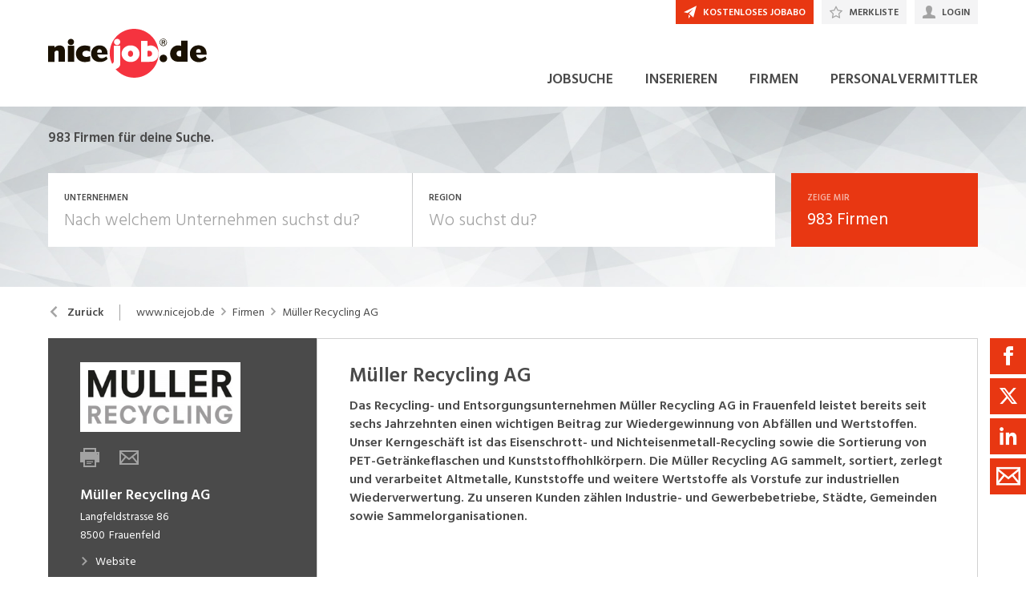

--- FILE ---
content_type: text/html; charset=utf-8
request_url: https://www.nicejob.de/firma/mueller-recycling-ag/69250
body_size: 23227
content:

<!DOCTYPE html>
<html lang="de-DE" class="theme-nicejob">
<head>
    <meta http-equiv="X-UA-Compatible" content="IE=edge">
    <script>
            window.reactApp = {
                initWithUser: function (clientId, acceptTracking) {
                    // Forward clientId to React once ready (or stash temporarily).
                    if (this.setClientId) {
                        this.setClientId(clientId);
                    } else {
                        this.clientId = clientId;
                    }
                    
                    if (acceptTracking !== undefined) {
                        this._acceptOrRejectAll(acceptTracking);
                    }
                },
                _acceptOrRejectAll: function (acceptTracking) {
                    this.acceptTracking = acceptTracking;
                    
                    // 1 = accept all, 0 = reject all
                    var consentValue = this.acceptTracking ? 1 : 0;
                    var attemptSetConsent = function() {
                        if (typeof window.__cmp === 'function') {
                            try { window.__cmp('setConsent', consentValue); } catch (e) { /* noop */ }
                            return true;
                        }
                        return false;
                    };

                    if (!attemptSetConsent()) {
                        var tries = 0;
                        var maxTries = 25; // ~5s @ 200ms
                        var timer = setInterval(function() {
                            tries++;
                            if (attemptSetConsent() || tries >= maxTries) {
                                clearInterval(timer);
                            }
                        }, 200);
                    }
                }
            };
    </script>
    
        
    
<!-- Google Tag Manager -->
<script type="text/javascript">(function(w,d,s,l,i){w[l]=w[l]||[];w[l].push({'gtm.start':
new Date().getTime(),event:'gtm.js'});var f=d.getElementsByTagName(s)[0],
j=d.createElement(s),dl=l!='dataLayer'?'&l='+l:'';j.async=true;j.src=
'https://www.googletagmanager.com/gtm.js?id='+i+dl;f.parentNode.insertBefore(j,f);
})(window,document,'script','dataLayer','GTM-5SWR89Z8');</script>
<!-- End Google Tag Manager -->


<!-- Google Tag Manager (noscript) -->
<noscript><iframe src="https://www.googletagmanager.com/ns.html?id=GTM-5SWR89Z8"
height="0" width="0" style="display:none;visibility:hidden"></iframe></noscript>
<!-- End Google Tag Manager (noscript) -->
            

    <title data-react-helmet="true">Müller Recycling AG Jobs - nicejob.de</title>
    <meta data-react-helmet="true" charset="utf-8"/><meta data-react-helmet="true" http-equiv="X-UA-Compatible" content="IE=edge"/><meta data-react-helmet="true" name="viewport" content="width=device-width, initial-scale=1.0, maximum-scale=1.0, user-scalable=no"/><meta data-react-helmet="true" name="apple-mobile-web-app-capable" content="yes"/><meta data-react-helmet="true" name="apple-mobile-web-app-title" content="nicejob.de"/><meta data-react-helmet="true" property="og:image" content="https://barberry.ostjob.ch/924cf225eec2c410c6b4_997x"/><meta data-react-helmet="true" name="description" content="Das Recycling- und Entsorgungsunternehmen Müller Recycling AG in Frauenfeld leistet bereits seit sechs Jahrzehnten einen wichtigen Beitrag zur..."/>
    <link data-react-helmet="true" rel="apple-touch-icon" href="/images/apple-touch-icon-b0a410a2205bfe7fb473.png"/><link data-react-helmet="true" rel="manifest" href="/manifest-nicejob.json"/><link data-react-helmet="true" rel="shortcut icon" type="image/x-icon" href="/images/favicon-85ded3f694ca329b0086.ico"/><link data-react-helmet="true" href="https://www.nicejob.de/firma/mueller-recycling-ag/69250" rel="canonical"/>
    
    <link data-parent-chunk="main" rel="prefetch" as="style" href="/css/modules/subscribe/list-00b1254c8291d43c1fd7.css">
<link data-parent-chunk="main" rel="prefetch" as="style" href="/css/modules/signup-05eb0116a49820296945.css">
<link data-parent-chunk="main" rel="prefetch" as="style" href="/css/modules/login/resetpassword-f375933b9f00c0b77e63.css">
<link data-parent-chunk="main" rel="prefetch" as="style" href="/css/modules/recruiter/application-fc3052881ece67a3745d.css">
<link data-parent-chunk="main" rel="prefetch" as="style" href="/css/modules/company/search-6d761e81b708ea8eb577.css">
<link data-parent-chunk="main" rel="prefetch" as="style" href="/css/modules/vacancy/favorites-338212cfe763d6a85b6f.css">
<link data-parent-chunk="main" rel="prefetch" as="style" href="/css/modules/vacancy/topjobs-6afae25291a3e0af035c.css">
<link data-parent-chunk="main" rel="prefetch" as="style" href="/css/modules/news/details-a18831e4e41709172fff.css">
<link data-parent-chunk="main" rel="prefetch" as="style" href="/css/modules/jobmail-d5d0f3422c16cdb5e2af.css">
<link data-parent-chunk="main" rel="prefetch" as="style" href="/css/543-1f4ce7fa62c4d0f7635b.css">
<link data-parent-chunk="main" rel="prefetch" as="style" href="/css/modules/product-be0d62787b71ed80f34c.css">
<link data-parent-chunk="main" rel="prefetch" as="style" href="/css/modules/subscribe/confirm-74faed4de41e31608673.css">
<link data-parent-chunk="main" rel="prefetch" as="style" href="/css/modules/recruiters-ea9df96587ecf2d22fe0.css">
<link data-parent-chunk="main" rel="prefetch" as="style" href="/css/modules/cms-d2f4c00759a4fcd80909.css">
<link data-parent-chunk="main" rel="prefetch" as="style" href="/css/modules/company/details-6c5359012326110578ac.css">
<link data-parent-chunk="main" rel="prefetch" as="style" href="/css/modules/news/search-ca9098c2b87f9efe4b44.css">
<link data-parent-chunk="main" rel="prefetch" as="style" href="/css/modules/index-d63c0a27e75bbda4d2b1.css">
<link data-parent-chunk="main" rel="prefetch" as="style" href="/css/modules/search-879c9c899b5a02523867.css">
<link data-parent-chunk="main" rel="prefetch" as="style" href="/css/modules/vacancy/details-66a1a39c1dd24332dd26.css">
<link data-parent-chunk="main" rel="prefetch" as="style" href="/css/modules/vacancy/preview-66a1a39c1dd24332dd26.css">
<link data-parent-chunk="main" rel="prefetch" as="style" href="/css/3706-a5013608e802c2283ec8.css">
<link data-parent-chunk="main" rel="prefetch" as="style" href="/css/5338-564b9c42f42404d99e1b.css">
<link data-parent-chunk="main" rel="prefetch" as="style" href="/css/6755-1e21029010bb8320dae6.css">
<link data-chunk="modules/subscribe/list" rel="preload" as="style" href="/css/modules/subscribe/list-00b1254c8291d43c1fd7.css">
<link data-chunk="modules/vacancy/favorites" rel="preload" as="style" href="/css/modules/vacancy/favorites-338212cfe763d6a85b6f.css">
<link data-chunk="modules/vacancy/preview" rel="preload" as="style" href="/css/modules/vacancy/preview-66a1a39c1dd24332dd26.css">
<link data-chunk="modules/recruiter/application" rel="preload" as="style" href="/css/modules/recruiter/application-fc3052881ece67a3745d.css">
<link data-chunk="modules/subscribe/confirm" rel="preload" as="style" href="/css/modules/subscribe/confirm-74faed4de41e31608673.css">
<link data-chunk="modules/cms" rel="preload" as="style" href="/css/modules/cms-d2f4c00759a4fcd80909.css">
<link data-chunk="modules/index" rel="preload" as="style" href="/css/modules/index-d63c0a27e75bbda4d2b1.css">
<link data-chunk="modules/jobmail" rel="preload" as="style" href="/css/modules/jobmail-d5d0f3422c16cdb5e2af.css">
<link data-chunk="modules/recruiters" rel="preload" as="style" href="/css/modules/recruiters-ea9df96587ecf2d22fe0.css">
<link data-chunk="modules/company/search" rel="preload" as="style" href="/css/modules/company/search-6d761e81b708ea8eb577.css">
<link data-chunk="modules/company/search" rel="preload" as="style" href="/css/543-1f4ce7fa62c4d0f7635b.css">
<link data-chunk="modules/news/search" rel="preload" as="style" href="/css/modules/news/search-ca9098c2b87f9efe4b44.css">
<link data-chunk="modules/news/details" rel="preload" as="style" href="/css/modules/news/details-a18831e4e41709172fff.css">
<link data-chunk="modules/vacancy/topjobs" rel="preload" as="style" href="/css/modules/vacancy/topjobs-6afae25291a3e0af035c.css">
<link data-chunk="modules/company/details" rel="preload" as="style" href="/css/modules/company/details-6c5359012326110578ac.css">
<link data-chunk="modules/search" rel="preload" as="style" href="/css/modules/search-879c9c899b5a02523867.css">
<link data-chunk="modules/vacancy/details" rel="preload" as="style" href="/css/modules/vacancy/details-66a1a39c1dd24332dd26.css">
<link data-chunk="modules/vacancy/details" rel="preload" as="style" href="/css/3706-a5013608e802c2283ec8.css">
<link data-chunk="modules/vacancy/details" rel="preload" as="style" href="/css/5338-564b9c42f42404d99e1b.css">
<link data-chunk="modules/vacancy/details" rel="preload" as="style" href="/css/6755-1e21029010bb8320dae6.css">
<link data-chunk="main" rel="preload" as="style" href="/css/main-1d6a8937711a4005afe5.css">
<link data-chunk="main" rel="preload" as="script" href="/webpack-manifest.bfc3939eb9b0eac5d2d2.js">
<link data-chunk="main" rel="preload" as="script" href="/main.b5f22a33508735ea8b7a.js">
<link data-chunk="modules/vacancy/details" rel="preload" as="script" href="/7922.4fd14d0c9fd3eb8721b5.js">
<link data-chunk="modules/vacancy/details" rel="preload" as="script" href="/9157.4020ba6d8172b980ec88.js">
<link data-chunk="modules/vacancy/details" rel="preload" as="script" href="/3100.5f8b6469bb3cfed4abeb.js">
<link data-chunk="modules/vacancy/details" rel="preload" as="script" href="/5023.cc6641386998abbd87c8.js">
<link data-chunk="modules/vacancy/details" rel="preload" as="script" href="/9076.bd2ec4fda94807557cc0.js">
<link data-chunk="modules/vacancy/details" rel="preload" as="script" href="/1959.3904e87a34565937b069.js">
<link data-chunk="modules/vacancy/details" rel="preload" as="script" href="/2685.c5491402a3781e9950b5.js">
<link data-chunk="modules/vacancy/details" rel="preload" as="script" href="/6755.7b9afa4813cac742ee5e.js">
<link data-chunk="modules/vacancy/details" rel="preload" as="script" href="/5338.d5c026209f2272db8aea.js">
<link data-chunk="modules/vacancy/details" rel="preload" as="script" href="/6940.e75f08fe11d867ba651a.js">
<link data-chunk="modules/vacancy/details" rel="preload" as="script" href="/3706.378a2100a950fda59a0d.js">
<link data-chunk="modules/vacancy/details" rel="preload" as="script" href="/5478.c92306ce494bb0548adc.js">
<link data-chunk="modules/vacancy/details" rel="preload" as="script" href="/modules/vacancy/details.79640703d4bb52453f22.js">
<link data-chunk="modules/search" rel="preload" as="script" href="/4732.74ab76d201ba32452042.js">
<link data-chunk="modules/search" rel="preload" as="script" href="/7010.acc27df4c33081d193e6.js">
<link data-chunk="modules/search" rel="preload" as="script" href="/modules/search.998b5447b78392ae495a.js">
<link data-chunk="modules/company/details" rel="preload" as="script" href="/modules/company/details.7c39964587f308455069.js">
<link data-chunk="modules/vacancy/topjobs" rel="preload" as="script" href="/9597.d35101eaaa347aff0884.js">
<link data-chunk="modules/vacancy/topjobs" rel="preload" as="script" href="/2856.5dee8fc79020cf94709b.js">
<link data-chunk="modules/vacancy/topjobs" rel="preload" as="script" href="/modules/vacancy/topjobs.99d29f7b895d72c195df.js">
<link data-chunk="modules/news/details" rel="preload" as="script" href="/modules/news/details.f23740183c96592af9d2.js">
<link data-chunk="modules/add" rel="preload" as="script" href="/modules/add.c78ad05ddc50a86555d9.js">
<link data-chunk="modules/news/search" rel="preload" as="script" href="/modules/news/search.fb2dccf321d8f51dde35.js">
<link data-chunk="modules/company/search" rel="preload" as="script" href="/543.8154fb8b3a368376d3bb.js">
<link data-chunk="modules/company/search" rel="preload" as="script" href="/modules/company/search.96c8527e86b13565ad6f.js">
<link data-chunk="modules/recruiters" rel="preload" as="script" href="/2454.51ef7883bf34eace6394.js">
<link data-chunk="modules/recruiters" rel="preload" as="script" href="/modules/recruiters.058937323460c0f64818.js">
<link data-chunk="modules/jobmail" rel="preload" as="script" href="/modules/jobmail.5c71927d37e4e82477a7.js">
<link data-chunk="modules/index" rel="preload" as="script" href="/modules/index.53612638e6be3aabb0d5.js">
<link data-chunk="modules/cms" rel="preload" as="script" href="/6736.832e67d9046c89fa6513.js">
<link data-chunk="modules/cms" rel="preload" as="script" href="/modules/cms.2342b5a8f61f0aace5c5.js">
<link data-chunk="modules/login" rel="preload" as="script" href="/modules/login.c156a38c0b0cb0d24d72.js">
<link data-chunk="modules/subscribe/confirm" rel="preload" as="script" href="/modules/subscribe/confirm.7734b89753db1996796b.js">
<link data-chunk="modules/recruiter/application" rel="preload" as="script" href="/modules/recruiter/application.847b2c54e610fa8b3495.js">
<link data-chunk="modules/subscribe/remove" rel="preload" as="script" href="/modules/subscribe/remove.55b550dc4a37cbc29517.js">
<link data-chunk="modules/vacancy/preview" rel="preload" as="script" href="/modules/vacancy/preview.ec536234838c6508ec42.js">
<link data-chunk="modules/vacancy/favorites" rel="preload" as="script" href="/modules/vacancy/favorites.9d330dac95e4ac6cd987.js">
<link data-chunk="modules/submission" rel="preload" as="script" href="/modules/submission.96aeb4c81e978bd333cd.js">
<link data-chunk="modules/subscribe/list" rel="preload" as="script" href="/modules/subscribe/list.d211b03b1ba388ec7c41.js">
<link data-parent-chunk="main" rel="prefetch" as="script" href="/7922.4fd14d0c9fd3eb8721b5.js">
<link data-parent-chunk="main" rel="prefetch" as="script" href="/9157.4020ba6d8172b980ec88.js">
<link data-parent-chunk="main" rel="prefetch" as="script" href="/3100.5f8b6469bb3cfed4abeb.js">
<link data-parent-chunk="main" rel="prefetch" as="script" href="/5023.cc6641386998abbd87c8.js">
<link data-parent-chunk="main" rel="prefetch" as="script" href="/9076.bd2ec4fda94807557cc0.js">
<link data-parent-chunk="main" rel="prefetch" as="script" href="/1959.3904e87a34565937b069.js">
<link data-parent-chunk="main" rel="prefetch" as="script" href="/2685.c5491402a3781e9950b5.js">
<link data-parent-chunk="main" rel="prefetch" as="script" href="/6755.7b9afa4813cac742ee5e.js">
<link data-parent-chunk="main" rel="prefetch" as="script" href="/5338.d5c026209f2272db8aea.js">
<link data-parent-chunk="main" rel="prefetch" as="script" href="/6940.e75f08fe11d867ba651a.js">
<link data-parent-chunk="main" rel="prefetch" as="script" href="/3706.378a2100a950fda59a0d.js">
<link data-parent-chunk="main" rel="prefetch" as="script" href="/5478.c92306ce494bb0548adc.js">
<link data-parent-chunk="main" rel="prefetch" as="script" href="/modules/vacancy/preview.ec536234838c6508ec42.js">
<link data-parent-chunk="main" rel="prefetch" as="script" href="/modules/vacancy/details.79640703d4bb52453f22.js">
<link data-parent-chunk="main" rel="prefetch" as="script" href="/4732.74ab76d201ba32452042.js">
<link data-parent-chunk="main" rel="prefetch" as="script" href="/7010.acc27df4c33081d193e6.js">
<link data-parent-chunk="main" rel="prefetch" as="script" href="/modules/search.998b5447b78392ae495a.js">
<link data-parent-chunk="main" rel="prefetch" as="script" href="/9597.d35101eaaa347aff0884.js">
<link data-parent-chunk="main" rel="prefetch" as="script" href="/2856.5dee8fc79020cf94709b.js">
<link data-parent-chunk="main" rel="prefetch" as="script" href="/modules/index.53612638e6be3aabb0d5.js">
<link data-parent-chunk="main" rel="prefetch" as="script" href="/modules/news/search.fb2dccf321d8f51dde35.js">
<link data-parent-chunk="main" rel="prefetch" as="script" href="/modules/company/details.7c39964587f308455069.js">
<link data-parent-chunk="main" rel="prefetch" as="script" href="/2454.51ef7883bf34eace6394.js">
<link data-parent-chunk="main" rel="prefetch" as="script" href="/6736.832e67d9046c89fa6513.js">
<link data-parent-chunk="main" rel="prefetch" as="script" href="/modules/cms.2342b5a8f61f0aace5c5.js">
<link data-parent-chunk="main" rel="prefetch" as="script" href="/modules/recruiters.058937323460c0f64818.js">
<link data-parent-chunk="main" rel="prefetch" as="script" href="/modules/subscribe/confirm.7734b89753db1996796b.js">
<link data-parent-chunk="main" rel="prefetch" as="script" href="/modules/subscribe/remove.55b550dc4a37cbc29517.js">
<link data-parent-chunk="main" rel="prefetch" as="script" href="/6605.4bc7f05a5e4532ab2988.js">
<link data-parent-chunk="main" rel="prefetch" as="script" href="/modules/product.f8b3abb1562f28896125.js">
<link data-parent-chunk="main" rel="prefetch" as="script" href="/543.8154fb8b3a368376d3bb.js">
<link data-parent-chunk="main" rel="prefetch" as="script" href="/modules/jobmail.5c71927d37e4e82477a7.js">
<link data-parent-chunk="main" rel="prefetch" as="script" href="/modules/news/details.f23740183c96592af9d2.js">
<link data-parent-chunk="main" rel="prefetch" as="script" href="/modules/vacancy/topjobs.99d29f7b895d72c195df.js">
<link data-parent-chunk="main" rel="prefetch" as="script" href="/modules/vacancy/favorites.9d330dac95e4ac6cd987.js">
<link data-parent-chunk="main" rel="prefetch" as="script" href="/modules/company/search.96c8527e86b13565ad6f.js">
<link data-parent-chunk="main" rel="prefetch" as="script" href="/8470.d569843de345d69e6f8f.js">
<link data-parent-chunk="main" rel="prefetch" as="script" href="/modules/changelog.0cff267b21962609613e.js">
<link data-parent-chunk="main" rel="prefetch" as="script" href="/modules/submission.96aeb4c81e978bd333cd.js">
<link data-parent-chunk="main" rel="prefetch" as="script" href="/modules/add.c78ad05ddc50a86555d9.js">
<link data-parent-chunk="main" rel="prefetch" as="script" href="/modules/recruiter/application.847b2c54e610fa8b3495.js">
<link data-parent-chunk="main" rel="prefetch" as="script" href="/modules/login/resetpassword.bbab28ce80517d974072.js">
<link data-parent-chunk="main" rel="prefetch" as="script" href="/modules/signup.a2c44e82b151879807a8.js">
<link data-parent-chunk="main" rel="prefetch" as="script" href="/modules/subscribe/list.d211b03b1ba388ec7c41.js">
<link data-parent-chunk="main" rel="prefetch" as="script" href="/modules/form.826e6973484823c2f714.js">
<link data-parent-chunk="main" rel="prefetch" as="script" href="/modules/login.c156a38c0b0cb0d24d72.js"><link data-chunk="main" rel="stylesheet" href="/css/main-1d6a8937711a4005afe5.css">
<link data-chunk="modules/vacancy/details" rel="stylesheet" href="/css/6755-1e21029010bb8320dae6.css">
<link data-chunk="modules/vacancy/details" rel="stylesheet" href="/css/5338-564b9c42f42404d99e1b.css">
<link data-chunk="modules/vacancy/details" rel="stylesheet" href="/css/3706-a5013608e802c2283ec8.css">
<link data-chunk="modules/vacancy/details" rel="stylesheet" href="/css/modules/vacancy/details-66a1a39c1dd24332dd26.css">
<link data-chunk="modules/search" rel="stylesheet" href="/css/modules/search-879c9c899b5a02523867.css">
<link data-chunk="modules/company/details" rel="stylesheet" href="/css/modules/company/details-6c5359012326110578ac.css">
<link data-chunk="modules/vacancy/topjobs" rel="stylesheet" href="/css/modules/vacancy/topjobs-6afae25291a3e0af035c.css">
<link data-chunk="modules/news/details" rel="stylesheet" href="/css/modules/news/details-a18831e4e41709172fff.css">
<link data-chunk="modules/news/search" rel="stylesheet" href="/css/modules/news/search-ca9098c2b87f9efe4b44.css">
<link data-chunk="modules/company/search" rel="stylesheet" href="/css/543-1f4ce7fa62c4d0f7635b.css">
<link data-chunk="modules/company/search" rel="stylesheet" href="/css/modules/company/search-6d761e81b708ea8eb577.css">
<link data-chunk="modules/recruiters" rel="stylesheet" href="/css/modules/recruiters-ea9df96587ecf2d22fe0.css">
<link data-chunk="modules/jobmail" rel="stylesheet" href="/css/modules/jobmail-d5d0f3422c16cdb5e2af.css">
<link data-chunk="modules/index" rel="stylesheet" href="/css/modules/index-d63c0a27e75bbda4d2b1.css">
<link data-chunk="modules/cms" rel="stylesheet" href="/css/modules/cms-d2f4c00759a4fcd80909.css">
<link data-chunk="modules/subscribe/confirm" rel="stylesheet" href="/css/modules/subscribe/confirm-74faed4de41e31608673.css">
<link data-chunk="modules/recruiter/application" rel="stylesheet" href="/css/modules/recruiter/application-fc3052881ece67a3745d.css">
<link data-chunk="modules/vacancy/preview" rel="stylesheet" href="/css/modules/vacancy/preview-66a1a39c1dd24332dd26.css">
<link data-chunk="modules/vacancy/favorites" rel="stylesheet" href="/css/modules/vacancy/favorites-338212cfe763d6a85b6f.css">
<link data-chunk="modules/subscribe/list" rel="stylesheet" href="/css/modules/subscribe/list-00b1254c8291d43c1fd7.css">
    <link rel="stylesheet" href="/themes/nicejob.css?41.1.0">
    
</head>
<body >
<div id="root"><link rel="preload" as="image" href="//barberry.ostjob.ch/27e4663ef46840eaee12_240x120noUpscaletrimFFFx5"/><style data-emotion="css-global 14ylwhr">:root{--joy-fontSize-xs3:0.5rem;--joy-fontSize-xs2:0.625rem;--joy-fontSize-xs:0.75rem;--joy-fontSize-sm:0.875rem;--joy-fontSize-md:1rem;--joy-fontSize-lg:1.125rem;--joy-fontSize-xl:1.25rem;--joy-fontSize-xl2:1.5rem;--joy-fontSize-xl3:1.875rem;--joy-fontSize-xl4:2.25rem;--joy-fontSize-xl5:3rem;--joy-fontSize-xl6:3.75rem;--joy-fontSize-xl7:4.5rem;--joy-fontFamily-body:var(--font-family-base, "Hind Siliguri", sans-serif);--joy-fontFamily-display:var(--font-family-base, "Hind Siliguri", sans-serif);--joy-fontFamily-code:Source Code Pro,ui-monospace,SFMono-Regular,Menlo,Monaco,Consolas,Liberation Mono,Courier New,monospace;--joy-fontFamily-fallback:-apple-system,BlinkMacSystemFont,"Segoe UI",Roboto,Helvetica,Arial,sans-serif,"Apple Color Emoji","Segoe UI Emoji","Segoe UI Symbol";--joy-fontWeight-xs:200;--joy-fontWeight-sm:300;--joy-fontWeight-md:500;--joy-fontWeight-lg:600;--joy-fontWeight-xl:700;--joy-fontWeight-xl2:800;--joy-fontWeight-xl3:900;--joy-focus-thickness:2px;--joy-lineHeight-sm:1.25;--joy-lineHeight-md:1.5;--joy-lineHeight-lg:1.7;--joy-letterSpacing-sm:-0.01em;--joy-letterSpacing-md:0.083em;--joy-letterSpacing-lg:0.125em;--joy-radius-xs:0;--joy-radius-sm:0;--joy-radius-md:0;--joy-radius-lg:0;--joy-radius-xl:0;--joy-shadow-xs:var(--joy-shadowRing, 0 0 #000),0 1px 2px 0 rgba(var(--joy-shadowChannel, 187 187 187) / 0.12);--joy-shadow-sm:var(--joy-shadowRing, 0 0 #000),0.3px 0.8px 1.1px rgba(var(--joy-shadowChannel, 187 187 187) / 0.11),0.5px 1.3px 1.8px -0.6px rgba(var(--joy-shadowChannel, 187 187 187) / 0.18),1.1px 2.7px 3.8px -1.2px rgba(var(--joy-shadowChannel, 187 187 187) / 0.26);--joy-shadow-md:var(--joy-shadowRing, 0 0 #000),0.3px 0.8px 1.1px rgba(var(--joy-shadowChannel, 187 187 187) / 0.12),1.1px 2.8px 3.9px -0.4px rgba(var(--joy-shadowChannel, 187 187 187) / 0.17),2.4px 6.1px 8.6px -0.8px rgba(var(--joy-shadowChannel, 187 187 187) / 0.23),5.3px 13.3px 18.8px -1.2px rgba(var(--joy-shadowChannel, 187 187 187) / 0.29);--joy-shadow-lg:var(--joy-shadowRing, 0 0 #000),0.3px 0.8px 1.1px rgba(var(--joy-shadowChannel, 187 187 187) / 0.11),1.8px 4.5px 6.4px -0.2px rgba(var(--joy-shadowChannel, 187 187 187) / 0.13),3.2px 7.9px 11.2px -0.4px rgba(var(--joy-shadowChannel, 187 187 187) / 0.16),4.8px 12px 17px -0.5px rgba(var(--joy-shadowChannel, 187 187 187) / 0.19),7px 17.5px 24.7px -0.7px rgba(var(--joy-shadowChannel, 187 187 187) / 0.21);--joy-shadow-xl:var(--joy-shadowRing, 0 0 #000),0.3px 0.8px 1.1px rgba(var(--joy-shadowChannel, 187 187 187) / 0.11),1.8px 4.5px 6.4px -0.2px rgba(var(--joy-shadowChannel, 187 187 187) / 0.13),3.2px 7.9px 11.2px -0.4px rgba(var(--joy-shadowChannel, 187 187 187) / 0.16),4.8px 12px 17px -0.5px rgba(var(--joy-shadowChannel, 187 187 187) / 0.19),7px 17.5px 24.7px -0.7px rgba(var(--joy-shadowChannel, 187 187 187) / 0.21),10.2px 25.5px 36px -0.9px rgba(var(--joy-shadowChannel, 187 187 187) / 0.24),14.8px 36.8px 52.1px -1.1px rgba(var(--joy-shadowChannel, 187 187 187) / 0.27),21px 52.3px 74px -1.2px rgba(var(--joy-shadowChannel, 187 187 187) / 0.29);--joy-zIndex-badge:1;--joy-zIndex-table:10;--joy-zIndex-popup:1000;--joy-zIndex-modal:1300;--joy-zIndex-tooltip:1500;}</style><style data-emotion="css-global 19adg5u">:root,[data-joy-color-scheme="light"]{--joy-palette-primary-50:#FEF3F1;--joy-palette-primary-100:#FDE7E3;--joy-palette-primary-200:#FACBC1;--joy-palette-primary-300:#F7AB9C;--joy-palette-primary-400:#F4836C;--joy-palette-primary-500:#E83712;--joy-palette-primary-600:#D8330E;--joy-palette-primary-700:#AD280B;--joy-palette-primary-800:#731B07;--joy-palette-primary-900:#3A0E04;--joy-palette-primary-950:#1D0702;--joy-palette-primary-plainColor:var(--joy-palette-primary-600, #054DA7);--joy-palette-primary-plainHoverBg:var(--joy-palette-primary-100, #DDF1FF);--joy-palette-primary-plainActiveBg:var(--joy-palette-primary-200, #ADDBFF);--joy-palette-primary-plainDisabledColor:var(--joy-palette-primary-200, #ADDBFF);--joy-palette-primary-outlinedColor:var(--joy-palette-primary-500, #096BDE);--joy-palette-primary-outlinedBorder:var(--joy-palette-primary-200, #ADDBFF);--joy-palette-primary-outlinedHoverBg:var(--joy-palette-primary-100, #DDF1FF);--joy-palette-primary-outlinedHoverBorder:var(--joy-palette-primary-300, #6FB6FF);--joy-palette-primary-outlinedActiveBg:var(--joy-palette-primary-200, #ADDBFF);--joy-palette-primary-outlinedDisabledColor:var(--joy-palette-primary-100, #DDF1FF);--joy-palette-primary-outlinedDisabledBorder:var(--joy-palette-primary-100, #DDF1FF);--joy-palette-primary-softColor:var(--joy-palette-primary-600, #054DA7);--joy-palette-primary-softBg:var(--joy-palette-primary-100, #DDF1FF);--joy-palette-primary-softHoverBg:var(--joy-palette-primary-200, #ADDBFF);--joy-palette-primary-softActiveBg:var(--joy-palette-primary-300, #6FB6FF);--joy-palette-primary-softDisabledColor:var(--joy-palette-primary-300, #6FB6FF);--joy-palette-primary-softDisabledBg:var(--joy-palette-primary-50, #F4FAFF);--joy-palette-primary-solidColor:#fff;--joy-palette-primary-solidBg:var(--joy-palette-primary-500, #096BDE);--joy-palette-primary-solidHoverBg:var(--joy-palette-primary-600, #054DA7);--joy-palette-primary-solidActiveBg:var(--joy-palette-primary-700, #02367D);--joy-palette-primary-solidDisabledColor:#fff;--joy-palette-primary-solidDisabledBg:var(--joy-palette-primary-200, #ADDBFF);--joy-palette-primary-mainChannel:232 55 18;--joy-palette-primary-lightChannel:250 203 193;--joy-palette-primary-darkChannel:115 27 7;--joy-palette-neutral-50:#F4F4F5;--joy-palette-neutral-100:#E9E9EB;--joy-palette-neutral-200:#CFCFD3;--joy-palette-neutral-300:#B2B2B9;--joy-palette-neutral-400:#9797A0;--joy-palette-neutral-500:#7C7C88;--joy-palette-neutral-600:#64646E;--joy-palette-neutral-700:#4B4B53;--joy-palette-neutral-800:#313135;--joy-palette-neutral-900:#18181B;--joy-palette-neutral-950:#0C0C0D;--joy-palette-neutral-plainColor:var(--joy-palette-neutral-800, #25252D);--joy-palette-neutral-plainHoverColor:var(--joy-palette-neutral-900, #131318);--joy-palette-neutral-plainHoverBg:var(--joy-palette-neutral-100, #EBEBEF);--joy-palette-neutral-plainActiveBg:var(--joy-palette-neutral-200, #D8D8DF);--joy-palette-neutral-plainDisabledColor:var(--joy-palette-neutral-300, #B9B9C6);--joy-palette-neutral-outlinedColor:var(--joy-palette-neutral-800, #25252D);--joy-palette-neutral-outlinedBorder:var(--joy-palette-neutral-200, #D8D8DF);--joy-palette-neutral-outlinedHoverColor:var(--joy-palette-neutral-900, #131318);--joy-palette-neutral-outlinedHoverBg:var(--joy-palette-neutral-100, #EBEBEF);--joy-palette-neutral-outlinedHoverBorder:var(--joy-palette-neutral-300, #B9B9C6);--joy-palette-neutral-outlinedActiveBg:var(--joy-palette-neutral-200, #D8D8DF);--joy-palette-neutral-outlinedDisabledColor:var(--joy-palette-neutral-300, #B9B9C6);--joy-palette-neutral-outlinedDisabledBorder:var(--joy-palette-neutral-100, #EBEBEF);--joy-palette-neutral-softColor:#4A4A4A;--joy-palette-neutral-softBg:var(--joy-palette-neutral-100, #EBEBEF);--joy-palette-neutral-softHoverColor:var(--joy-palette-neutral-900, #131318);--joy-palette-neutral-softHoverBg:var(--joy-palette-neutral-200, #D8D8DF);--joy-palette-neutral-softActiveBg:var(--joy-palette-neutral-300, #B9B9C6);--joy-palette-neutral-softDisabledColor:var(--joy-palette-neutral-300, #B9B9C6);--joy-palette-neutral-softDisabledBg:var(--joy-palette-neutral-50, #F7F7F8);--joy-palette-neutral-solidColor:var(--joy-palette-common-white, #FFF);--joy-palette-neutral-solidBg:var(--joy-palette-neutral-600, #5A5A72);--joy-palette-neutral-solidHoverBg:var(--joy-palette-neutral-700, #434356);--joy-palette-neutral-solidActiveBg:var(--joy-palette-neutral-800, #25252D);--joy-palette-neutral-solidDisabledColor:var(--joy-palette-neutral-300, #B9B9C6);--joy-palette-neutral-solidDisabledBg:var(--joy-palette-neutral-50, #F7F7F8);--joy-palette-neutral-mainChannel:124 124 136;--joy-palette-neutral-lightChannel:207 207 211;--joy-palette-neutral-darkChannel:49 49 53;--joy-palette-danger-50:#FFF8F6;--joy-palette-danger-100:#FFE9E8;--joy-palette-danger-200:#FFC7C5;--joy-palette-danger-300:#FF9192;--joy-palette-danger-400:#FA5255;--joy-palette-danger-500:#D3232F;--joy-palette-danger-600:#A10E25;--joy-palette-danger-700:#77061B;--joy-palette-danger-800:#580013;--joy-palette-danger-900:#39000D;--joy-palette-danger-plainColor:var(--joy-palette-danger-600, #A10E25);--joy-palette-danger-plainHoverBg:var(--joy-palette-danger-100, #FFE9E8);--joy-palette-danger-plainActiveBg:var(--joy-palette-danger-200, #FFC7C5);--joy-palette-danger-plainDisabledColor:var(--joy-palette-danger-200, #FFC7C5);--joy-palette-danger-outlinedColor:var(--joy-palette-danger-500, #D3232F);--joy-palette-danger-outlinedBorder:var(--joy-palette-danger-200, #FFC7C5);--joy-palette-danger-outlinedHoverBg:var(--joy-palette-danger-100, #FFE9E8);--joy-palette-danger-outlinedHoverBorder:var(--joy-palette-danger-300, #FF9192);--joy-palette-danger-outlinedActiveBg:var(--joy-palette-danger-200, #FFC7C5);--joy-palette-danger-outlinedDisabledColor:var(--joy-palette-danger-100, #FFE9E8);--joy-palette-danger-outlinedDisabledBorder:var(--joy-palette-danger-100, #FFE9E8);--joy-palette-danger-softColor:var(--joy-palette-danger-600, #A10E25);--joy-palette-danger-softBg:var(--joy-palette-danger-100, #FFE9E8);--joy-palette-danger-softHoverBg:var(--joy-palette-danger-200, #FFC7C5);--joy-palette-danger-softActiveBg:var(--joy-palette-danger-300, #FF9192);--joy-palette-danger-softDisabledColor:var(--joy-palette-danger-300, #FF9192);--joy-palette-danger-softDisabledBg:var(--joy-palette-danger-50, #FFF8F6);--joy-palette-danger-solidColor:#fff;--joy-palette-danger-solidBg:var(--joy-palette-danger-500, #D3232F);--joy-palette-danger-solidHoverBg:var(--joy-palette-danger-600, #A10E25);--joy-palette-danger-solidActiveBg:var(--joy-palette-danger-700, #77061B);--joy-palette-danger-solidDisabledColor:#fff;--joy-palette-danger-solidDisabledBg:var(--joy-palette-danger-200, #FFC7C5);--joy-palette-danger-mainChannel:211 35 47;--joy-palette-danger-lightChannel:255 199 197;--joy-palette-danger-darkChannel:88 0 19;--joy-palette-info-50:#FDF7FF;--joy-palette-info-100:#F4EAFF;--joy-palette-info-200:#E1CBFF;--joy-palette-info-300:#C69EFF;--joy-palette-info-400:#A374F9;--joy-palette-info-500:#814DDE;--joy-palette-info-600:#5F35AE;--joy-palette-info-700:#452382;--joy-palette-info-800:#301761;--joy-palette-info-900:#1D0A42;--joy-palette-info-plainColor:var(--joy-palette-info-600, #5F35AE);--joy-palette-info-plainHoverBg:var(--joy-palette-info-100, #F4EAFF);--joy-palette-info-plainActiveBg:var(--joy-palette-info-200, #E1CBFF);--joy-palette-info-plainDisabledColor:var(--joy-palette-info-200, #E1CBFF);--joy-palette-info-outlinedColor:var(--joy-palette-info-500, #814DDE);--joy-palette-info-outlinedBorder:var(--joy-palette-info-200, #E1CBFF);--joy-palette-info-outlinedHoverBg:var(--joy-palette-info-100, #F4EAFF);--joy-palette-info-outlinedHoverBorder:var(--joy-palette-info-300, #C69EFF);--joy-palette-info-outlinedActiveBg:var(--joy-palette-info-200, #E1CBFF);--joy-palette-info-outlinedDisabledColor:var(--joy-palette-info-100, #F4EAFF);--joy-palette-info-outlinedDisabledBorder:var(--joy-palette-info-100, #F4EAFF);--joy-palette-info-softColor:var(--joy-palette-info-600, #5F35AE);--joy-palette-info-softBg:var(--joy-palette-info-100, #F4EAFF);--joy-palette-info-softHoverBg:var(--joy-palette-info-200, #E1CBFF);--joy-palette-info-softActiveBg:var(--joy-palette-info-300, #C69EFF);--joy-palette-info-softDisabledColor:var(--joy-palette-info-300, #C69EFF);--joy-palette-info-softDisabledBg:var(--joy-palette-info-50, #FDF7FF);--joy-palette-info-solidColor:#fff;--joy-palette-info-solidBg:var(--joy-palette-info-500, #814DDE);--joy-palette-info-solidHoverBg:var(--joy-palette-info-600, #5F35AE);--joy-palette-info-solidActiveBg:var(--joy-palette-info-700, #452382);--joy-palette-info-solidDisabledColor:#fff;--joy-palette-info-solidDisabledBg:var(--joy-palette-info-200, #E1CBFF);--joy-palette-info-mainChannel:129 77 222;--joy-palette-info-lightChannel:225 203 255;--joy-palette-info-darkChannel:48 23 97;--joy-palette-success-50:#F3FEF5;--joy-palette-success-100:#D7F5DD;--joy-palette-success-200:#77EC95;--joy-palette-success-300:#4CC76E;--joy-palette-success-400:#2CA24D;--joy-palette-success-500:#1A7D36;--joy-palette-success-600:#0F5D26;--joy-palette-success-700:#034318;--joy-palette-success-800:#002F0F;--joy-palette-success-900:#001D09;--joy-palette-success-plainColor:var(--joy-palette-success-600, #0F5D26);--joy-palette-success-plainHoverBg:var(--joy-palette-success-100, #D7F5DD);--joy-palette-success-plainActiveBg:var(--joy-palette-success-200, #77EC95);--joy-palette-success-plainDisabledColor:var(--joy-palette-success-200, #77EC95);--joy-palette-success-outlinedColor:var(--joy-palette-success-500, #1A7D36);--joy-palette-success-outlinedBorder:var(--joy-palette-success-200, #77EC95);--joy-palette-success-outlinedHoverBg:var(--joy-palette-success-100, #D7F5DD);--joy-palette-success-outlinedHoverBorder:var(--joy-palette-success-300, #4CC76E);--joy-palette-success-outlinedActiveBg:var(--joy-palette-success-200, #77EC95);--joy-palette-success-outlinedDisabledColor:var(--joy-palette-success-100, #D7F5DD);--joy-palette-success-outlinedDisabledBorder:var(--joy-palette-success-100, #D7F5DD);--joy-palette-success-softColor:var(--joy-palette-success-600, #0F5D26);--joy-palette-success-softBg:var(--joy-palette-success-100, #D7F5DD);--joy-palette-success-softHoverBg:var(--joy-palette-success-200, #77EC95);--joy-palette-success-softActiveBg:var(--joy-palette-success-300, #4CC76E);--joy-palette-success-softDisabledColor:var(--joy-palette-success-300, #4CC76E);--joy-palette-success-softDisabledBg:var(--joy-palette-success-50, #F3FEF5);--joy-palette-success-solidColor:#fff;--joy-palette-success-solidBg:var(--joy-palette-success-500, #1A7D36);--joy-palette-success-solidHoverBg:var(--joy-palette-success-600, #0F5D26);--joy-palette-success-solidActiveBg:var(--joy-palette-success-700, #034318);--joy-palette-success-solidDisabledColor:#fff;--joy-palette-success-solidDisabledBg:var(--joy-palette-success-200, #77EC95);--joy-palette-success-mainChannel:26 125 54;--joy-palette-success-lightChannel:119 236 149;--joy-palette-success-darkChannel:0 47 15;--joy-palette-warning-50:#FFF8C5;--joy-palette-warning-100:#FAE17D;--joy-palette-warning-200:#EAC54F;--joy-palette-warning-300:#D4A72C;--joy-palette-warning-400:#BF8700;--joy-palette-warning-500:#9A6700;--joy-palette-warning-600:#7D4E00;--joy-palette-warning-700:#633C01;--joy-palette-warning-800:#4D2D00;--joy-palette-warning-900:#3B2300;--joy-palette-warning-plainColor:var(--joy-palette-warning-800, #4D2D00);--joy-palette-warning-plainHoverBg:var(--joy-palette-warning-50, #FFF8C5);--joy-palette-warning-plainActiveBg:var(--joy-palette-warning-200, #EAC54F);--joy-palette-warning-plainDisabledColor:var(--joy-palette-warning-200, #EAC54F);--joy-palette-warning-outlinedColor:var(--joy-palette-warning-800, #4D2D00);--joy-palette-warning-outlinedBorder:var(--joy-palette-warning-200, #EAC54F);--joy-palette-warning-outlinedHoverBg:var(--joy-palette-warning-50, #FFF8C5);--joy-palette-warning-outlinedHoverBorder:var(--joy-palette-warning-300, #D4A72C);--joy-palette-warning-outlinedActiveBg:var(--joy-palette-warning-200, #EAC54F);--joy-palette-warning-outlinedDisabledColor:var(--joy-palette-warning-100, #FAE17D);--joy-palette-warning-outlinedDisabledBorder:var(--joy-palette-warning-100, #FAE17D);--joy-palette-warning-softColor:var(--joy-palette-warning-800, #4D2D00);--joy-palette-warning-softBg:var(--joy-palette-warning-50, #FFF8C5);--joy-palette-warning-softHoverBg:var(--joy-palette-warning-100, #FAE17D);--joy-palette-warning-softActiveBg:var(--joy-palette-warning-200, #EAC54F);--joy-palette-warning-softDisabledColor:var(--joy-palette-warning-200, #EAC54F);--joy-palette-warning-softDisabledBg:var(--joy-palette-warning-50, #FFF8C5);--joy-palette-warning-solidColor:var(--joy-palette-warning-800, #4D2D00);--joy-palette-warning-solidBg:var(--joy-palette-warning-200, #EAC54F);--joy-palette-warning-solidHoverBg:var(--joy-palette-warning-300, #D4A72C);--joy-palette-warning-solidActiveBg:var(--joy-palette-warning-400, #BF8700);--joy-palette-warning-solidDisabledColor:var(--joy-palette-warning-200, #EAC54F);--joy-palette-warning-solidDisabledBg:var(--joy-palette-warning-50, #FFF8C5);--joy-palette-warning-mainChannel:154 103 0;--joy-palette-warning-lightChannel:234 197 79;--joy-palette-warning-darkChannel:77 45 0;--joy-palette-common-white:#FFFFFF;--joy-palette-common-black:#4A4A4A;--joy-palette-text-primary:var(--joy-palette-neutral-800, #25252D);--joy-palette-text-secondary:var(--joy-palette-neutral-600, #5A5A72);--joy-palette-text-tertiary:var(--joy-palette-neutral-500, #73738C);--joy-palette-background-body:var(--joy-palette-common-white, #FFF);--joy-palette-background-surface:var(--joy-palette-common-white, #FFF);--joy-palette-background-popup:var(--joy-palette-common-white, #FFF);--joy-palette-background-level1:var(--joy-palette-neutral-50, #F7F7F8);--joy-palette-background-level2:var(--joy-palette-neutral-100, #EBEBEF);--joy-palette-background-level3:var(--joy-palette-neutral-200, #D8D8DF);--joy-palette-background-tooltip:var(--joy-palette-neutral-800, #25252D);--joy-palette-background-backdrop:rgba(255 255 255 / 0.5);--joy-palette-divider:rgba(var(--joy-palette-neutral-mainChannel, 115 115 140) / 0.28);--joy-palette-focusVisible:var(--joy-palette-primary-500, #096BDE);--joy-shadowRing:0 0 #000;--joy-shadowChannel:187 187 187;}</style><style data-emotion="css-global ccybsu">[data-joy-color-scheme="dark"]{--joy-palette-primary-50:#F4FAFF;--joy-palette-primary-100:#DDF1FF;--joy-palette-primary-200:#ADDBFF;--joy-palette-primary-300:#6FB6FF;--joy-palette-primary-400:#3990FF;--joy-palette-primary-500:#096BDE;--joy-palette-primary-600:#054DA7;--joy-palette-primary-700:#02367D;--joy-palette-primary-800:#072859;--joy-palette-primary-900:#00153C;--joy-palette-primary-plainColor:var(--joy-palette-primary-300, #6FB6FF);--joy-palette-primary-plainHoverBg:var(--joy-palette-primary-800, #072859);--joy-palette-primary-plainActiveBg:var(--joy-palette-primary-700, #02367D);--joy-palette-primary-plainDisabledColor:var(--joy-palette-primary-800, #072859);--joy-palette-primary-outlinedColor:var(--joy-palette-primary-200, #ADDBFF);--joy-palette-primary-outlinedBorder:var(--joy-palette-primary-700, #02367D);--joy-palette-primary-outlinedHoverBg:var(--joy-palette-primary-800, #072859);--joy-palette-primary-outlinedHoverBorder:var(--joy-palette-primary-600, #054DA7);--joy-palette-primary-outlinedActiveBg:var(--joy-palette-primary-900, #00153C);--joy-palette-primary-outlinedDisabledColor:var(--joy-palette-primary-800, #072859);--joy-palette-primary-outlinedDisabledBorder:var(--joy-palette-primary-800, #072859);--joy-palette-primary-softColor:var(--joy-palette-primary-200, #ADDBFF);--joy-palette-primary-softBg:var(--joy-palette-primary-900, #00153C);--joy-palette-primary-softHoverBg:var(--joy-palette-primary-800, #072859);--joy-palette-primary-softActiveBg:var(--joy-palette-primary-700, #02367D);--joy-palette-primary-softDisabledColor:var(--joy-palette-primary-800, #072859);--joy-palette-primary-softDisabledBg:var(--joy-palette-primary-900, #00153C);--joy-palette-primary-solidColor:#fff;--joy-palette-primary-solidBg:var(--joy-palette-primary-600, #054DA7);--joy-palette-primary-solidHoverBg:var(--joy-palette-primary-700, #02367D);--joy-palette-primary-solidActiveBg:var(--joy-palette-primary-800, #072859);--joy-palette-primary-solidDisabledColor:var(--joy-palette-primary-700, #02367D);--joy-palette-primary-solidDisabledBg:var(--joy-palette-primary-900, #00153C);--joy-palette-primary-mainChannel:57 144 255;--joy-palette-primary-lightChannel:173 219 255;--joy-palette-primary-darkChannel:7 40 89;--joy-palette-neutral-50:#F7F7F8;--joy-palette-neutral-100:#EBEBEF;--joy-palette-neutral-200:#D8D8DF;--joy-palette-neutral-300:#B9B9C6;--joy-palette-neutral-400:#8F8FA3;--joy-palette-neutral-500:#73738C;--joy-palette-neutral-600:#5A5A72;--joy-palette-neutral-700:#434356;--joy-palette-neutral-800:#25252D;--joy-palette-neutral-900:#131318;--joy-palette-neutral-plainColor:var(--joy-palette-neutral-200, #D8D8DF);--joy-palette-neutral-plainHoverColor:var(--joy-palette-neutral-50, #F7F7F8);--joy-palette-neutral-plainHoverBg:var(--joy-palette-neutral-800, #25252D);--joy-palette-neutral-plainActiveBg:var(--joy-palette-neutral-700, #434356);--joy-palette-neutral-plainDisabledColor:var(--joy-palette-neutral-700, #434356);--joy-palette-neutral-outlinedColor:var(--joy-palette-neutral-200, #D8D8DF);--joy-palette-neutral-outlinedBorder:var(--joy-palette-neutral-800, #25252D);--joy-palette-neutral-outlinedHoverColor:var(--joy-palette-neutral-50, #F7F7F8);--joy-palette-neutral-outlinedHoverBg:var(--joy-palette-neutral-800, #25252D);--joy-palette-neutral-outlinedHoverBorder:var(--joy-palette-neutral-700, #434356);--joy-palette-neutral-outlinedActiveBg:var(--joy-palette-neutral-800, #25252D);--joy-palette-neutral-outlinedDisabledColor:var(--joy-palette-neutral-800, #25252D);--joy-palette-neutral-outlinedDisabledBorder:var(--joy-palette-neutral-800, #25252D);--joy-palette-neutral-softColor:var(--joy-palette-neutral-200, #D8D8DF);--joy-palette-neutral-softBg:var(--joy-palette-neutral-800, #25252D);--joy-palette-neutral-softHoverColor:var(--joy-palette-neutral-50, #F7F7F8);--joy-palette-neutral-softHoverBg:var(--joy-palette-neutral-700, #434356);--joy-palette-neutral-softActiveBg:var(--joy-palette-neutral-600, #5A5A72);--joy-palette-neutral-softDisabledColor:var(--joy-palette-neutral-700, #434356);--joy-palette-neutral-softDisabledBg:var(--joy-palette-neutral-900, #131318);--joy-palette-neutral-solidColor:var(--joy-palette-common-white, #FFF);--joy-palette-neutral-solidBg:var(--joy-palette-neutral-600, #5A5A72);--joy-palette-neutral-solidHoverBg:var(--joy-palette-neutral-700, #434356);--joy-palette-neutral-solidActiveBg:var(--joy-palette-neutral-800, #25252D);--joy-palette-neutral-solidDisabledColor:var(--joy-palette-neutral-700, #434356);--joy-palette-neutral-solidDisabledBg:var(--joy-palette-neutral-900, #131318);--joy-palette-neutral-mainChannel:143 143 163;--joy-palette-neutral-lightChannel:216 216 223;--joy-palette-neutral-darkChannel:37 37 45;--joy-palette-danger-50:#FFF8F6;--joy-palette-danger-100:#FFE9E8;--joy-palette-danger-200:#FFC7C5;--joy-palette-danger-300:#FF9192;--joy-palette-danger-400:#FA5255;--joy-palette-danger-500:#D3232F;--joy-palette-danger-600:#A10E25;--joy-palette-danger-700:#77061B;--joy-palette-danger-800:#580013;--joy-palette-danger-900:#39000D;--joy-palette-danger-plainColor:var(--joy-palette-danger-300, #FF9192);--joy-palette-danger-plainHoverBg:var(--joy-palette-danger-800, #580013);--joy-palette-danger-plainActiveBg:var(--joy-palette-danger-700, #77061B);--joy-palette-danger-plainDisabledColor:var(--joy-palette-danger-800, #580013);--joy-palette-danger-outlinedColor:var(--joy-palette-danger-200, #FFC7C5);--joy-palette-danger-outlinedBorder:var(--joy-palette-danger-700, #77061B);--joy-palette-danger-outlinedHoverBg:var(--joy-palette-danger-800, #580013);--joy-palette-danger-outlinedHoverBorder:var(--joy-palette-danger-600, #A10E25);--joy-palette-danger-outlinedActiveBg:var(--joy-palette-danger-900, #39000D);--joy-palette-danger-outlinedDisabledColor:var(--joy-palette-danger-800, #580013);--joy-palette-danger-outlinedDisabledBorder:var(--joy-palette-danger-800, #580013);--joy-palette-danger-softColor:var(--joy-palette-danger-200, #FFC7C5);--joy-palette-danger-softBg:var(--joy-palette-danger-900, #39000D);--joy-palette-danger-softHoverBg:var(--joy-palette-danger-800, #580013);--joy-palette-danger-softActiveBg:var(--joy-palette-danger-700, #77061B);--joy-palette-danger-softDisabledColor:var(--joy-palette-danger-800, #580013);--joy-palette-danger-softDisabledBg:var(--joy-palette-danger-900, #39000D);--joy-palette-danger-solidColor:#fff;--joy-palette-danger-solidBg:var(--joy-palette-danger-600, #A10E25);--joy-palette-danger-solidHoverBg:var(--joy-palette-danger-700, #77061B);--joy-palette-danger-solidActiveBg:var(--joy-palette-danger-800, #580013);--joy-palette-danger-solidDisabledColor:var(--joy-palette-danger-700, #77061B);--joy-palette-danger-solidDisabledBg:var(--joy-palette-danger-900, #39000D);--joy-palette-danger-mainChannel:250 82 85;--joy-palette-danger-lightChannel:255 199 197;--joy-palette-danger-darkChannel:88 0 19;--joy-palette-info-50:#FDF7FF;--joy-palette-info-100:#F4EAFF;--joy-palette-info-200:#E1CBFF;--joy-palette-info-300:#C69EFF;--joy-palette-info-400:#A374F9;--joy-palette-info-500:#814DDE;--joy-palette-info-600:#5F35AE;--joy-palette-info-700:#452382;--joy-palette-info-800:#301761;--joy-palette-info-900:#1D0A42;--joy-palette-info-plainColor:var(--joy-palette-info-300, #C69EFF);--joy-palette-info-plainHoverBg:var(--joy-palette-info-800, #301761);--joy-palette-info-plainActiveBg:var(--joy-palette-info-700, #452382);--joy-palette-info-plainDisabledColor:var(--joy-palette-info-800, #301761);--joy-palette-info-outlinedColor:var(--joy-palette-info-200, #E1CBFF);--joy-palette-info-outlinedBorder:var(--joy-palette-info-700, #452382);--joy-palette-info-outlinedHoverBg:var(--joy-palette-info-800, #301761);--joy-palette-info-outlinedHoverBorder:var(--joy-palette-info-600, #5F35AE);--joy-palette-info-outlinedActiveBg:var(--joy-palette-info-900, #1D0A42);--joy-palette-info-outlinedDisabledColor:var(--joy-palette-info-800, #301761);--joy-palette-info-outlinedDisabledBorder:var(--joy-palette-info-800, #301761);--joy-palette-info-softColor:var(--joy-palette-info-200, #E1CBFF);--joy-palette-info-softBg:var(--joy-palette-info-900, #1D0A42);--joy-palette-info-softHoverBg:var(--joy-palette-info-800, #301761);--joy-palette-info-softActiveBg:var(--joy-palette-info-700, #452382);--joy-palette-info-softDisabledColor:var(--joy-palette-info-800, #301761);--joy-palette-info-softDisabledBg:var(--joy-palette-info-900, #1D0A42);--joy-palette-info-solidColor:#fff;--joy-palette-info-solidBg:var(--joy-palette-info-600, #5F35AE);--joy-palette-info-solidHoverBg:var(--joy-palette-info-700, #452382);--joy-palette-info-solidActiveBg:var(--joy-palette-info-800, #301761);--joy-palette-info-solidDisabledColor:var(--joy-palette-info-700, #452382);--joy-palette-info-solidDisabledBg:var(--joy-palette-info-900, #1D0A42);--joy-palette-info-mainChannel:163 116 249;--joy-palette-info-lightChannel:225 203 255;--joy-palette-info-darkChannel:48 23 97;--joy-palette-success-50:#F3FEF5;--joy-palette-success-100:#D7F5DD;--joy-palette-success-200:#77EC95;--joy-palette-success-300:#4CC76E;--joy-palette-success-400:#2CA24D;--joy-palette-success-500:#1A7D36;--joy-palette-success-600:#0F5D26;--joy-palette-success-700:#034318;--joy-palette-success-800:#002F0F;--joy-palette-success-900:#001D09;--joy-palette-success-plainColor:var(--joy-palette-success-300, #4CC76E);--joy-palette-success-plainHoverBg:var(--joy-palette-success-800, #002F0F);--joy-palette-success-plainActiveBg:var(--joy-palette-success-700, #034318);--joy-palette-success-plainDisabledColor:var(--joy-palette-success-800, #002F0F);--joy-palette-success-outlinedColor:var(--joy-palette-success-200, #77EC95);--joy-palette-success-outlinedBorder:var(--joy-palette-success-700, #034318);--joy-palette-success-outlinedHoverBg:var(--joy-palette-success-800, #002F0F);--joy-palette-success-outlinedHoverBorder:var(--joy-palette-success-600, #0F5D26);--joy-palette-success-outlinedActiveBg:var(--joy-palette-success-900, #001D09);--joy-palette-success-outlinedDisabledColor:var(--joy-palette-success-800, #002F0F);--joy-palette-success-outlinedDisabledBorder:var(--joy-palette-success-800, #002F0F);--joy-palette-success-softColor:var(--joy-palette-success-200, #77EC95);--joy-palette-success-softBg:var(--joy-palette-success-900, #001D09);--joy-palette-success-softHoverBg:var(--joy-palette-success-800, #002F0F);--joy-palette-success-softActiveBg:var(--joy-palette-success-700, #034318);--joy-palette-success-softDisabledColor:var(--joy-palette-success-800, #002F0F);--joy-palette-success-softDisabledBg:var(--joy-palette-success-900, #001D09);--joy-palette-success-solidColor:#fff;--joy-palette-success-solidBg:var(--joy-palette-success-600, #0F5D26);--joy-palette-success-solidHoverBg:var(--joy-palette-success-700, #034318);--joy-palette-success-solidActiveBg:var(--joy-palette-success-800, #002F0F);--joy-palette-success-solidDisabledColor:var(--joy-palette-success-700, #034318);--joy-palette-success-solidDisabledBg:var(--joy-palette-success-900, #001D09);--joy-palette-success-mainChannel:44 162 77;--joy-palette-success-lightChannel:119 236 149;--joy-palette-success-darkChannel:0 47 15;--joy-palette-warning-50:#FFF8C5;--joy-palette-warning-100:#FAE17D;--joy-palette-warning-200:#EAC54F;--joy-palette-warning-300:#D4A72C;--joy-palette-warning-400:#BF8700;--joy-palette-warning-500:#9A6700;--joy-palette-warning-600:#7D4E00;--joy-palette-warning-700:#633C01;--joy-palette-warning-800:#4D2D00;--joy-palette-warning-900:#3B2300;--joy-palette-warning-plainColor:var(--joy-palette-warning-300, #D4A72C);--joy-palette-warning-plainHoverBg:var(--joy-palette-warning-800, #4D2D00);--joy-palette-warning-plainActiveBg:var(--joy-palette-warning-700, #633C01);--joy-palette-warning-plainDisabledColor:var(--joy-palette-warning-800, #4D2D00);--joy-palette-warning-outlinedColor:var(--joy-palette-warning-200, #EAC54F);--joy-palette-warning-outlinedBorder:var(--joy-palette-warning-700, #633C01);--joy-palette-warning-outlinedHoverBg:var(--joy-palette-warning-800, #4D2D00);--joy-palette-warning-outlinedHoverBorder:var(--joy-palette-warning-600, #7D4E00);--joy-palette-warning-outlinedActiveBg:var(--joy-palette-warning-900, #3B2300);--joy-palette-warning-outlinedDisabledColor:var(--joy-palette-warning-800, #4D2D00);--joy-palette-warning-outlinedDisabledBorder:var(--joy-palette-warning-800, #4D2D00);--joy-palette-warning-softColor:var(--joy-palette-warning-200, #EAC54F);--joy-palette-warning-softBg:var(--joy-palette-warning-900, #3B2300);--joy-palette-warning-softHoverBg:var(--joy-palette-warning-800, #4D2D00);--joy-palette-warning-softActiveBg:var(--joy-palette-warning-700, #633C01);--joy-palette-warning-softDisabledColor:var(--joy-palette-warning-800, #4D2D00);--joy-palette-warning-softDisabledBg:var(--joy-palette-warning-900, #3B2300);--joy-palette-warning-solidColor:var(--joy-palette-common-black, #09090D);--joy-palette-warning-solidBg:var(--joy-palette-warning-300, #D4A72C);--joy-palette-warning-solidHoverBg:var(--joy-palette-warning-400, #BF8700);--joy-palette-warning-solidActiveBg:var(--joy-palette-warning-500, #9A6700);--joy-palette-warning-solidDisabledColor:var(--joy-palette-warning-700, #633C01);--joy-palette-warning-solidDisabledBg:var(--joy-palette-warning-900, #3B2300);--joy-palette-warning-mainChannel:191 135 0;--joy-palette-warning-lightChannel:234 197 79;--joy-palette-warning-darkChannel:77 45 0;--joy-palette-common-white:#FFF;--joy-palette-common-black:#09090D;--joy-palette-text-primary:var(--joy-palette-neutral-100, #EBEBEF);--joy-palette-text-secondary:var(--joy-palette-neutral-300, #B9B9C6);--joy-palette-text-tertiary:var(--joy-palette-neutral-400, #8F8FA3);--joy-palette-background-body:var(--joy-palette-neutral-900, #131318);--joy-palette-background-surface:var(--joy-palette-common-black, #09090D);--joy-palette-background-popup:var(--joy-palette-neutral-900, #131318);--joy-palette-background-level1:var(--joy-palette-neutral-800, #25252D);--joy-palette-background-level2:var(--joy-palette-neutral-700, #434356);--joy-palette-background-level3:var(--joy-palette-neutral-600, #5A5A72);--joy-palette-background-tooltip:var(--joy-palette-neutral-600, #5A5A72);--joy-palette-background-backdrop:rgba(var(--joy-palette-neutral-darkChannel, 37 37 45) / 0.5);--joy-palette-divider:rgba(var(--joy-palette-neutral-mainChannel, 115 115 140) / 0.24);--joy-palette-focusVisible:var(--joy-palette-primary-500, #096BDE);--joy-shadowRing:0 0 #000;--joy-shadowChannel:0 0 0;}</style><div><div class="l-header-media-block l-header-media-block--company"><div class="l-header-media-block__container"><div class="l-header-media-block__media"><div class="l-header-media-block__content"><img class="l-header-media-block__image" alt=""/></div></div></div><div class="l-header-media-block__children"><div class="l-header "><div class="l-header__outer"><div class="l-header__container"><div class="l-header__inner"><a aria-current="page" class="l-header__logo active" href="/"><img src="[data-uri]" alt="nicejob.ch"/></a><div class="l-header__mobile-favourite"></div><div class="l-header__news  l-header__news--mobile"></div><input class="l-header__checkbox" id="l-header__checkbox" type="checkbox"/><div class="l-header__mobile-layer"><div class="l-header__mobile-header"><h3>nicejob.de</h3><p>finden Sie Ihren Traumjob in Süddeutschland!</p></div><div class="l-header__mobile-nav"><div class="l-header__nav"><nav class="nav-primary" data-testid="header-nav"><ul class="nav-primary__menu" data-testid="header-nav-list"><li class="nav-primary__item" data-testid="header-nav-item"><a href="/job/alle-jobs">JOBSUCHE</a></li><li class="nav-primary__item nav-primary__item--hidden-on-mobile" data-testid="header-nav-item"><a href="/inserieren">INSERIEREN</a></li><li class="nav-primary__item" data-testid="header-nav-item"><a href="/firma/alle-firmen">FIRMEN</a></li><li class="nav-primary__item" data-testid="header-nav-item"><a href="/inhalte/personaldienstleister">PERSONALVERMITTLER</a></li></ul></nav></div><div class="l-header__buttons"><ul><li class="l-header__news  l-header__news--desktop"></li><li class="l-header__jobmail l-header__jobmail--desktop" data-testid="header-jobmail"><a class="button button--primary button--mobile-layer" href="/jobabo"><span class="button__icon"><span class="jpui-icon oj oj-paper-plane"></span></span><span class="button__label">Kostenloses Jobabo</span></a></li><li class="l-header__jobmail l-header__jobmail--mobile"><a class="button button--primary button--mobile-layer" href="/jobabo"><span class="button__label">Kostenloses Jobabo</span><span class="button__icon"><span class="jpui-icon oj oj-paper-plane"></span></span></a></li><li class="l-header__bookmark l-header__bookmark--desktop" data-testid="header-favorites"><a class="button button--mobile-layer button--favourite-button" href="/merkliste"><span class="button__icon"><span class="jpui-icon oj oj-star-o"></span></span><span class="button__label">Merkliste</span></a></li><li class="l-header__bookmark l-header__bookmark--mobile"><a class="button button--mobile-layer button--favourite-button" href="/merkliste"><span class="button__label">Merkliste</span><span class="button__icon"><span class="jpui-icon oj oj-star-o"></span></span></a></li><li class="l-header__login" data-testid="header-login"><div class="dropdown dropdown--login dropdown--open-on-hover"><input type="checkbox" class="dropdown__checkbox" id="dropdown__checkbox-menu-login-dropdown"/><div class="dropdown__toggle "><span class="dropdown__toggle-text"><button class="button button--mobile-layer" type="button"><span class="button__icon"><span class="jpui-icon oj oj-user"></span></span><span class="button__label">Login</span></button></span><label for="dropdown__checkbox-menu-login-dropdown" class="dropdown__arrow"><i class="oj oj-arrow"></i></label></div><div class="dropdown__list dropdown__list--login dropdown__list--open-on-hover"><ul><li><button type="button" data-testid="customer-login-button">für Firmen</button></li><li><button type="button" data-testid="employee-login-button">für Bewerber</button></li></ul></div></div><style data-emotion="css bujyqh">.css-bujyqh{position:fixed;z-index:var(--joy-zIndex-tooltip);right:0;bottom:0;top:0;left:0;display:-webkit-box;display:-webkit-flex;display:-ms-flexbox;display:flex;-webkit-align-items:center;-webkit-box-align:center;-ms-flex-align:center;align-items:center;-webkit-box-pack:center;-ms-flex-pack:center;-webkit-justify-content:center;justify-content:center;outline:none;}</style></li><li class="l-header__external l-header__external--desktop"></li></ul></div></div><div class="l-header__social"><div class="social-links social-links--white-black"><div class="social-links__container"><ul><li><a href="https://www.facebook.com/ostjob/" rel="noopener noreferrer nofollow" target="_blank"><i class="oj oj-facebook"></i></a></li><li><a href="https://www.linkedin.com/company/ostjob.ch?trk=biz-companies-cym" rel="noopener noreferrer nofollow" target="_blank"><i class="oj oj-linkedin"></i></a></li><li><a href="https://www.instagram.com/ostjob.ch/" rel="noopener noreferrer nofollow" target="_blank"><i class="oj oj-instagram"></i></a></li></ul><p>Folgen Sie uns</p></div></div></div></div><div class="l-header__mobile-panel"><div class="mobile-panel" data-testid="mobile-panel"><div class="mobile-panel__group"><div class="mobile-panel__item mobile-panel__item--search"><a><i class="oj oj-search"></i></a></div><div class="mobile-panel__item mobile-panel__item--jobmail"><a><i class="oj oj-user"></i></a></div></div><div class="mobile-panel__trigger" data-testid="mobile-menu-button"><label for="l-header__checkbox"><span></span></label></div><div class="mobile-panel__group"><div class="mobile-panel__item mobile-panel__item--social"><div class="social-media social-media--mobile"><div class="social-media__container"><input type="checkbox" id="social-media__checkbox-1" class="social-media__checkbox"/><ul class="social-media__icons"><li class="social-media__facebook"><button data-id="facebook"><i class="oj oj-facebook"></i></button></li><li class="social-media__twitter"><button data-id="twitter"><i class="oj oj-twitter"></i></button></li><li class="social-media__linkedin"><button data-id="linkedin"><i class="oj oj-linkedin"></i></button></li><li class="social-media__whatsapp"><button data-id="whatsapp"><i class="oj oj-whatsapp"></i></button></li><li class="social-media__email"><button data-id="mail"><i class="oj oj-email-o"></i></button></li></ul><label for="social-media__checkbox-1" class="social-media__share"><i class="oj oj-share"></i></label></div></div></div><div class="mobile-panel__item mobile-panel__item--scroll-up"><div style="position:static;bottom:50px;right:30px;cursor:pointer;transition-duration:0.2s;transition-timing-function:linear;transition-delay:0s;opacity:0;visibility:hidden;transition-property:opacity, visibility"><div class="scroll-up-button scroll-up-button--mobile" title=""><i class="oj oj-arrow-up"></i></div></div></div></div></div></div></div></div></div></div><div class="under-header under-header--background-three"><div class="under-header__container"><form class="search-form-with-two-fields"><div class="search-form-with-two-fields__title"><strong><span class="important">983</span> Firmen für deine Suche.</strong></div><div class="search-form-with-two-fields__section"><div class="search-form-with-two-fields__fields"><div class="autocomplete-form autocomplete-form--companies"><div class="autocomplete-form__container"><div data-autocomplete-input="search" class="autocomplete-field"><div class="autocomplete-field__input"><div class="search-field"><label class="search-field__container control-label"><div class="search-field__label">Unternehmen</div><input placeholder="Nach welchem Unternehmen suchst du?" autoComplete="off" class="search-field__input form-control" name="search" value=""/></label></div></div></div><div data-autocomplete-results="search" class="autocomplete-field__results"><div><div class="autocomplete-results"><span class="autocomplete-results__last-fader"></span></div></div></div><div data-autocomplete-input="place" class="autocomplete-field autocomplete-field--latest"><div class="autocomplete-field__input"><div class="search-field search-field--latest"><label class="search-field__container control-label"><div class="search-field__label">Region</div><input placeholder="Wo suchst du?" autoComplete="off" class="search-field__input form-control" name="place" value=""/></label></div></div></div><div data-autocomplete-results="place" class="autocomplete-field__results autocomplete-field__results--latest"><div><div class="autocomplete-results autocomplete-results--place"><span class="autocomplete-results__last-fader"></span></div></div></div></div></div></div><div class="search-form-with-two-fields__infobox"><span><button class="search-button" type="submit"><div class="search-button__label">Zeige mir</div><div class="search-button__value"><span>983 Firmen</span></div></button></span></div></div></form></div></div></div></div><div class="l-body-block l-body-block--margin-bottom l-body-block--min-height"><div class="l-body-block__container"><div><div class="company-details"><script type="application/ld+json">{
  "@context": "https://schema.org",
  "@type": "Organization",
  "logo": "https://barberry.ostjob.ch/27e4663ef46840eaee12_240x120noUpscaletrimFFFx5",
  "name": "Müller Recycling AG",
  "description": "<span style=\"font-size:16px;\">Das Recycling- und Entsorgungsunternehmen Müller Recycling AG in Frauenfeld leistet bereits seit sechs Jahrzehnten einen wichtigen Beitrag zur Wiedergewinnung von Abfällen und Wertstoffen. Unser Kerngeschäft ist das Eisenschrott- und Nichteisenmetall-Recycling sowie die Sortierung von PET-Getränkeflaschen und Kunststoffhohlkörpern. Die Müller Recycling AG sammelt, sortiert, zerlegt und verarbeitet Altmetalle, Kunststoffe und weitere Wertstoffe als Vorstufe zur industriellen Wiederverwertung. Zu unseren Kunden zählen Industrie- und Gewerbebetriebe, Städte, Gemeinden sowie Sammelorganisationen. </span>",
  "url": "http://www.mueller-recycling.ch"
}</script><script id="levo-meta" type="applicaiton/application/levo+ld+json">{
  "logo": "https://barberry.ostjob.ch/27e4663ef46840eaee12_240x120noUpscaletrimFFFx5",
  "name": "Müller Recycling AG",
  "description": "<span style=\"font-size:16px;\">Das Recycling- und Entsorgungsunternehmen Müller Recycling AG in Frauenfeld leistet bereits seit sechs Jahrzehnten einen wichtigen Beitrag zur Wiedergewinnung von Abfällen und Wertstoffen. Unser Kerngeschäft ist das Eisenschrott- und Nichteisenmetall-Recycling sowie die Sortierung von PET-Getränkeflaschen und Kunststoffhohlkörpern. Die Müller Recycling AG sammelt, sortiert, zerlegt und verarbeitet Altmetalle, Kunststoffe und weitere Wertstoffe als Vorstufe zur industriellen Wiederverwertung. Zu unseren Kunden zählen Industrie- und Gewerbebetriebe, Städte, Gemeinden sowie Sammelorganisationen. </span>"
}</script><div class="sticky-placeholder sticky-placeholder--company-details"><div class="sticky-placeholder__container"><div class="sticky-placeholder__inner"><div class="social-media"><div class="social-media__container"><input type="checkbox" id="social-media__checkbox-1" class="social-media__checkbox"/><ul class="social-media__icons"><li class="social-media__facebook"><button data-id="facebook"><i class="oj oj-facebook"></i></button></li><li class="social-media__twitter"><button data-id="twitter"><i class="oj oj-twitter"></i></button></li><li class="social-media__linkedin"><button data-id="linkedin"><i class="oj oj-linkedin"></i></button></li><li class="social-media__whatsapp"><button data-id="whatsapp"><i class="oj oj-whatsapp"></i></button></li><li class="social-media__email"><button data-id="mail"><i class="oj oj-email-o"></i></button></li></ul><label for="social-media__checkbox-1" class="social-media__share"><i class="oj oj-share"></i></label></div></div></div></div></div><div class="company-details-card"><div class="company-details-card__bread-crumbs"><div class="bread-crumbs"><div class="bread-crumbs__back"><button class="back-button"><span class="back-button__icon"><i class="oj oj-arrow-left"></i></span><span class="back-button__text">Zurück</span></button></div><div class="bread-crumbs__content"><a href="/">www.nicejob.de</a><span class="bread-crumbs__arrow"><i class="oj oj-arrow"></i></span><a href="/firma/alle-firmen">Firmen</a><span class="bread-crumbs__arrow"><i class="oj oj-arrow"></i></span><a href="/firma/mueller-recycling-ag/69250">Müller Recycling AG</a></div><script type="application/ld+json">{
  "@context": "http://schema.org",
  "@type": "BreadcrumbList",
  "itemListElement": [
    {
      "@type": "ListItem",
      "position": "1",
      "name": "www.nicejob.de",
      "item": "https://www.nicejob.de/"
    },
    {
      "@type": "ListItem",
      "position": "2",
      "name": "Firmen",
      "item": "https://www.nicejob.de/firma/alle-firmen"
    },
    {
      "@type": "ListItem",
      "position": "3",
      "name": "Müller Recycling AG",
      "item": "https://www.nicejob.de/firma/mueller-recycling-ag/69250"
    }
  ]
}</script></div></div><div class="company-details-card__container"><div class="company-details-card__sidebar"><a href="http://www.mueller-recycling.ch" rel="noopener noreferrer nofollow" target="_blank"><div class="company-details-card__sidebar-logo"><img title="Müller Recycling AG" alt="Logo Müller Recycling AG" src="//barberry.ostjob.ch/27e4663ef46840eaee12_240x120noUpscaletrimFFFx5"/></div></a><ul class="company-details-card__buttons company-details-card__buttons--desktop"><li><div class="tooltip tooltip--nowrap tooltip--left-pointer"><div class="tooltip__container"><div class="tooltip__text">drucken</div><button><i class="oj oj-print"></i></button></div></div></li><li><div class="tooltip tooltip--nowrap tooltip--left-pointer"><div class="tooltip__container"><div class="tooltip__text">Per E-Mail teilen</div><button><i class="oj oj-email-o"></i></button></div></div></li></ul><div class="company-details-card__address"><h1>Müller Recycling AG</h1><div>Langfeldstrasse 86</div><div><span class="company-details-card__zip">8500</span>Frauenfeld</div></div><ul class="company-details-card__buttons company-details-card__buttons--mobile"><li><div class="tooltip tooltip--nowrap tooltip--left-pointer"><div class="tooltip__container"><div class="tooltip__text">drucken</div><button><i class="oj oj-print"></i></button></div></div></li><li><div class="tooltip tooltip--nowrap tooltip--left-pointer"><div class="tooltip__container"><div class="tooltip__text">Per E-Mail teilen</div><button><i class="oj oj-email-o"></i></button></div></div></li></ul><ul class="company-details-card__links"><li><a class="link-arrow" href="http://www.mueller-recycling.ch" rel="noopener noreferrer nofollow" target="_blank"><i class="oj oj-arrow"></i>Website</a></li></ul><div class="company-details-card__action "><span><button class="button button--primary button--block" type="button"><span class="button__icon"><span class="jpui-icon oj oj-paper-plane"></span></span><span class="button__label"><span class="company-details-card__button-long-text">Firma als Jobabo abonnieren</span><span class="company-details-card__button-short-text">Jobabo Abonnieren</span></span></button></span></div></div><div class="company-details-card__content"><h2 class="company-details-card__title">Müller Recycling AG</h2><div class="company-details-card__description"><div class="more-text-wrapper more-text-wrapper--clamped"><div style="line-height:23px;height:230px"><span style="font-size:16px;">Das Recycling- und Entsorgungsunternehmen Müller Recycling AG in Frauenfeld leistet bereits seit sechs Jahrzehnten einen wichtigen Beitrag zur Wiedergewinnung von Abfällen und Wertstoffen. Unser Kerngeschäft ist das Eisenschrott- und Nichteisenmetall-Recycling sowie die Sortierung von PET-Getränkeflaschen und Kunststoffhohlkörpern. Die Müller Recycling AG sammelt, sortiert, zerlegt und verarbeitet Altmetalle, Kunststoffe und weitere Wertstoffe als Vorstufe zur industriellen Wiederverwertung. Zu unseren Kunden zählen Industrie- und Gewerbebetriebe, Städte, Gemeinden sowie Sammelorganisationen. </span></div><button>Mehr</button></div></div></div><div class="company-details-card__description company-details-card__description--expandable"><div class="company-profile-expandable-wrapper"><input type="checkbox" class="company-profile-expandable-wrapper__checkbox" id="company-profile-expandable-wrapper__checkbox-description"/><div class="company-profile-expandable-wrapper__title"><label for="company-profile-expandable-wrapper__checkbox-description"><span>Firmeninfos</span><span class="company-profile-expandable-wrapper__trigger"><i class="oj oj-arrow"></i></span></label></div><div class="company-profile-expandable-wrapper__content"><div class="company-profile-description"><span style="font-size:16px;">Das Recycling- und Entsorgungsunternehmen Müller Recycling AG in Frauenfeld leistet bereits seit sechs Jahrzehnten einen wichtigen Beitrag zur Wiedergewinnung von Abfällen und Wertstoffen. Unser Kerngeschäft ist das Eisenschrott- und Nichteisenmetall-Recycling sowie die Sortierung von PET-Getränkeflaschen und Kunststoffhohlkörpern. Die Müller Recycling AG sammelt, sortiert, zerlegt und verarbeitet Altmetalle, Kunststoffe und weitere Wertstoffe als Vorstufe zur industriellen Wiederverwertung. Zu unseren Kunden zählen Industrie- und Gewerbebetriebe, Städte, Gemeinden sowie Sammelorganisationen. </span></div></div></div></div><div class="company-details-card__action company-details-card__action--mobile"><span><button class="button button--primary button--block" type="button"><span class="button__icon"><span class="jpui-icon oj oj-paper-plane"></span></span><span class="button__label"><span class="company-details-card__button-long-text">Firma als Jobabo abonnieren</span><span class="company-details-card__button-short-text">Jobabo Abonnieren</span></span></button></span></div></div></div><div class="company-vacancy-list"><div class="company-vacancy-list__empty">Zurzeit keine freien Jobs.</div></div></div></div></div></div><div class="l-footer"><div class="l-footer__container"><div class="l-footer__heading"><div class="l-footer__head"><div class="l-footer__logo">nicejob.de</div><p>finden Sie Ihren Traumjob in Süddeutschland!</p></div><div class="l-footer__partners"><div class="l-footer__partners-logos"><div class="l-footer__partners-logo"><a href="https://www.ostjob.ch" rel="noopener noreferrer nofollow" target="_blank">ostjob.ch</a></div><div class="l-footer__partners-logo"><a href="https://www.westjob.at" rel="noopener noreferrer nofollow" target="_blank">westjob.at</a></div></div><div class="l-footer__partners-text">Unsere Partnerportale in der Schweiz und in Österreich</div></div><div class="l-footer__social"><div class="social-links"><div class="social-links__container"><ul><li><a href="https://www.facebook.com/ostjob/" rel="noopener noreferrer nofollow" target="_blank"><i class="oj oj-facebook"></i></a></li><li><a href="https://www.linkedin.com/company/ostjob.ch?trk=biz-companies-cym" rel="noopener noreferrer nofollow" target="_blank"><i class="oj oj-linkedin"></i></a></li><li><a href="https://www.instagram.com/ostjob.ch/" rel="noopener noreferrer nofollow" target="_blank"><i class="oj oj-instagram"></i></a></li></ul><p>Folgen Sie uns auf Social Media</p></div></div></div></div><div class="l-footer__content"><div class="l-footer__nav"><nav class="nav-footer"><ul class="nav-footer__menu"><li class="nav-footer__item"><input type="checkbox" id="nav-footer__nav-jobs"/><div class="nav-footer__title">Jobs<label for="nav-footer__nav-jobs"><i class="oj oj-arrow"></i></label></div><ul class="nav-footer__submenu"><li class="nav-footer__subitem"><a href="/jobabo">Jobabo abonnieren</a></li><li class="nav-footer__subitem"><a href="/job/alle-jobs">Neue Stellen</a></li><li class="nav-footer__subitem"><a href="/job/alle-jobs-typ-festanstellung">Festanstellungen</a></li><li class="nav-footer__subitem"><a href="/job/alle-jobs-typ-temporaer">Temporäre Jobs</a></li><li class="nav-footer__subitem"><a href="/job/alle-jobs-typ-freelance">Freelance Jobs</a></li><li class="nav-footer__subitem"><a href="/job/alle-jobs-typ-praktikum">Praktika</a></li><li class="nav-footer__subitem"><a href="/job/alle-jobs-typ-lehrstellen">Lehrstellen</a></li><li class="nav-footer__subitem"><a href="/job/alle-jobs-typ-ferienjob">Ferienjobs</a></li><li class="nav-footer__subitem"><a href="/job/alle-jobs-position-fuehrungsposition">Führungspositionen</a></li><li class="nav-footer__subitem"><a href="/job/alle-jobs-position-management">Management / Kader-Jobs</a></li></ul></li><li class="nav-footer__item"><input type="checkbox" id="nav-footer__nav-service"/><div class="nav-footer__title">Service<label for="nav-footer__nav-service"><i class="oj oj-arrow"></i></label></div><ul class="nav-footer__submenu"><li class="nav-footer__subitem"><button class="simple-button simple-button--customer-login">Kundenlogin</button><style data-emotion="css bujyqh">.css-bujyqh{position:fixed;z-index:var(--joy-zIndex-tooltip);right:0;bottom:0;top:0;left:0;display:-webkit-box;display:-webkit-flex;display:-ms-flexbox;display:flex;-webkit-align-items:center;-webkit-box-align:center;-ms-flex-align:center;align-items:center;-webkit-box-pack:center;-ms-flex-pack:center;-webkit-justify-content:center;justify-content:center;outline:none;}</style></li><li class="nav-footer__subitem"><a href="/inserieren">Inserieren</a></li><li class="nav-footer__subitem"><a href="/firma/alle-firmen">Firmen</a></li><li class="nav-footer__subitem"><a href="/inhalte/personaldienstleister">Personalvermittler</a></li><li class="nav-footer__subitem"><a href="/firma/mueller-recycling-ag/69250#/register">Bewerber-Cockpit</a></li></ul></li><li class="nav-footer__item"><input type="checkbox" id="nav-footer__nav-info"/><div class="nav-footer__title">Info<label for="nav-footer__nav-info"><i class="oj oj-arrow"></i></label></div><ul class="nav-footer__submenu"><li class="nav-footer__subitem"><a href="/preise" rel="noopener noreferrer nofollow" target="_blank">Preise und Leistungen</a></li><li class="nav-footer__subitem"><a href="/AGB" rel="noopener noreferrer nofollow" target="_blank">AGB</a></li><li class="nav-footer__subitem"><a href="/datenschutzerklaerung" rel="noopener noreferrer nofollow" target="_blank">Datenschutzerklärung</a></li><li class="nav-footer__subitem"><a href="/nutzungsbedingungen">Nutzungsbedingungen</a></li><li class="nav-footer__subitem"><a href="/impressum">Impressum</a></li></ul></li><li class="nav-footer__item"><input type="checkbox" id="nav-footer__nav-netzwerk"/><div class="nav-footer__title">Netzwerk<label for="nav-footer__nav-netzwerk"><i class="oj oj-arrow"></i></label></div><ul class="nav-footer__submenu"><li class="nav-footer__subitem"><a href="https://www.ostjob.ch" rel="noopener noreferrer nofollow" target="_blank">ostjob.ch</a></li><li class="nav-footer__subitem"><a href="https://www.westjob.at" rel="noopener noreferrer nofollow" target="_blank">westjob.at</a></li><li class="nav-footer__subitem"><a href="https://www.jobzueri.ch" rel="noopener noreferrer nofollow" target="_blank">jobzüri.ch</a></li><li class="nav-footer__subitem"><a href="https://www.jobmittelland.ch" rel="noopener noreferrer nofollow" target="_blank">jobmittelland.ch</a></li><li class="nav-footer__subitem"><a href="https://www.jobbern.ch" rel="noopener noreferrer nofollow" target="_blank">jobbern.ch</a></li><li class="nav-footer__subitem"><a href="https://www.jobbasel.ch" rel="noopener noreferrer nofollow" target="_blank">jobbasel.ch</a></li><li class="nav-footer__subitem"><a href="https://www.zentraljob.ch" rel="noopener noreferrer nofollow" target="_blank">zentraljob.ch</a></li><li class="nav-footer__subitem"><a href="https://www.myjob.ch" rel="noopener noreferrer nofollow" target="_blank">myjob.ch</a></li><li class="nav-footer__subitem"><a href="https://www.schaffu.ch" rel="noopener noreferrer nofollow" target="_blank">schaffu.ch (VS)</a></li><li class="nav-footer__subitem"><a href="https://www.ajourjob.ch" rel="noopener noreferrer nofollow" target="_blank">ajourjob.ch</a></li><li class="nav-footer__subitem"><a href="https://www.tagblatt.ch" rel="noopener noreferrer nofollow" target="_blank">tagblatt.ch</a></li><li class="nav-footer__subitem"><a href="https://www.fm1today.ch" rel="noopener noreferrer nofollow" target="_blank">FM1Today</a></li></ul></li></ul></nav></div><div class="l-footer__contact"><input type="checkbox" id="l-footer__contact-checkbox"/><div class="l-footer__title">Kontakt<label for="l-footer__contact-checkbox"><i class="oj oj-arrow"></i></label></div><div class="l-footer__contact-content"><p>Niederlassung <br/>Deutschland <br/>Fa. nicejob.de <br/>PR Medien GmbH <br/>Lindauer Straße 16 <br/>D-88239 Wangen <br/>Tel. +49 07522 795034</p><p><a href="mailto:michael.pertl@nicejob.de">Michael Pertl</a><br/>Ansprechpartner</p></div></div></div></div><div class="l-footer__teasers"><div class="l-footer__container"><div class="l-footer__teasers-title">Unsere Werte</div><div class="row"><div class="col-sm-8"><div class="l-footer__teasers-subtitle">Mit dem Jobabo immer aktuell</div><p>Bleiben Sie jederzeit auf dem neusten Stand mit dem Jobabo von nicejob.de! Erfassen Sie ganz einfach Ihre Suchbegriffe, Ihren gewünschten Umkreis oder eine Firma und erhalten Sie täglich passende Inserate direkt in Ihr E-Mail Postfach.</p></div><div class="col-sm-8"><div class="l-footer__teasers-subtitle">Optimiert für Mobile Endgeräte</div><p>Wussten Sie, dass unsere Jobsuche über mobile Geräte wie Smartphone oder Tablet auch möglich ist? Die ganze Webseite wurde für mobile Endgeräte optimiert und bietet Ihnen die Möglichkeit, auch unterwegs nach Stellen zu suchen! Testen Sie nicejob.de doch mal auf Ihrem Smartphone oder Tablet!</p></div><div class="col-sm-8"><div class="l-footer__teasers-subtitle">Inserate so einfach wie möglich</div><p>Inserieren soll für unsere Kunden so einfach und angenehm wie möglich sein. Aufwändiges Einstellen von Vakanzen frisst Zeit und Geld: darum machen wir es Ihnen so einfach wie möglich, auf nicejob.de ein Inserat zu erfassen. Nutzen Sie unsere schnelle Jobinserierung!</p></div></div></div></div><div class="l-footer__under"><div class="l-footer__container"><div class="l-footer__scroll-up"><div style="position:static;bottom:50px;right:30px;cursor:pointer;transition-duration:0.2s;transition-timing-function:linear;transition-delay:0s;opacity:0;visibility:hidden;transition-property:opacity, visibility"><div class="scroll-up-button scroll-up-button--fixed" title=""><i class="oj oj-arrow-up"></i></div></div></div></div></div></div><script type="application/ld+json">{
  "@context": "http://schema.org",
  "@type": "WebSite",
  "url": "https://www.nicejob.de",
  "about": [
    {
      "@type": "Thing",
      "name": "Mit dem Jobabo immer aktuell",
      "description": "Bleiben Sie jederzeit auf dem neusten Stand mit dem Jobabo von nicejob.de! Erfassen Sie ganz einfach Ihre Suchbegriffe, Ihren gewünschten Umkreis oder eine Firma und erhalten Sie täglich passende Inserate direkt in Ihr E-Mail Postfach."
    },
    {
      "@type": "Thing",
      "name": "Optimiert für Mobile Endgeräte",
      "description": "Wussten Sie, dass unsere Jobsuche über mobile Geräte wie Smartphone oder Tablet auch möglich ist? Die ganze Webseite wurde für mobile Endgeräte optimiert und bietet Ihnen die Möglichkeit, auch unterwegs nach Stellen zu suchen! Testen Sie nicejob.de doch mal auf Ihrem Smartphone oder Tablet!"
    },
    {
      "@type": "Thing",
      "name": "Inserate so einfach wie möglich",
      "description": "Inserieren soll für unsere Kunden so einfach und angenehm wie möglich sein. Aufwändiges Einstellen von Vakanzen frisst Zeit und Geld: darum machen wir es Ihnen so einfach wie möglich, auf nicejob.de ein Inserat zu erfassen. Nutzen Sie unsere schnelle Jobinserierung!"
    }
  ],
  "potentialAction": {
    "@type": "SearchAction",
    "@id": "main-search",
    "target": {
      "@type": "EntryPoint",
      "urlTemplate": "/job/suche-{search}"
    },
    "query-input": {
      "@type": "PropertyValueSpecification",
      "valueName": "search",
      "defaultValue": "http://schema.org/True"
    }
  }
}</script></div><section class="Toastify" aria-live="polite" aria-atomic="false" aria-relevant="additions text" aria-label="Notifications Alt+T"></section><div id="toastify-containers-portal"></div><style data-emotion="css bujyqh">.css-bujyqh{position:fixed;z-index:var(--joy-zIndex-tooltip);right:0;bottom:0;top:0;left:0;display:-webkit-box;display:-webkit-flex;display:-ms-flexbox;display:flex;-webkit-align-items:center;-webkit-box-align:center;-ms-flex-align:center;align-items:center;-webkit-box-pack:center;-ms-flex-pack:center;-webkit-justify-content:center;justify-content:center;outline:none;}</style></div>
<div class="stats">
    <script>
        window.__PRELOADED_STATE__ =
        {"articleCategories":{"categories":[]},"articleDetails":{"data":{},"relativeArticles":[],"loading":true},"articleSearch":{"query":{"page":1,"pageSize":8},"data":{"loading":true,"value":{"items":[],"total":0},"error":null}},"changelog":"Not authorised","companyProfile":{"activeTab":"jobs","profileSections":[],"companiesInGroup":[]},"config":{"FEATURE_EMPLOYEE_ENABLED":true,"APP_THEME":"nicejob","GTAG_KEY":"","PORTAL_URI":"https://management.nicejob.de","NETMETRIX_URL":"","NOTIFICATION_DURATION":5000,"FRONTEND_URI":"https://www.nicejob.de","REST_API_URI":"https://api.nicejob.de","BARBERRY_URI":"//barberry.ostjob.ch","VIDEO_APP_PROMOTION_URL_D":"","VIDEO_APP_PROMOTION_URL_M":"","APP_VERSION":"41.1.0","LOCAL_STORAGE_PREFIX":"ostjob_","JQUERY_CDN_URL":"https://cdnjs.cloudflare.com/ajax/libs/jquery/3.6.0/jquery.min.js","REST_API_PUBLIC_PAGE_LIST_URI":"/public/page/list","REST_API_PUBLIC_PAGE_URI":"/public/page/{id}","REST_API_PUBLIC_MENU_URI":"/public/menu/","REST_API_ARTICLE_DETAILS_URI":"/public/article","REST_API_VACANCY_TYPE_URI":"/public/vacancy/type","REST_API_VACANCY_TOPJOB_VIEW_URI":"/public/topjob-view","REST_API_VACANCY_TOPJOB_LIST_URI":"/public/topjob-list","REST_API_COMPANY_DETAILS_URI":"/public/company","REST_API_COMPANY_VACANCY_LIST_URI":"/public/vacancy/list/company","REST_API_COMPANY_GROUP_VACANCY_LIST_URI":"/public/vacancy/list/company-group","REST_API_COMPANY_GROUP_DETAILS_URI":"/public/company/group","REST_API_COMPANY_LIST_URI":"/public/company/list","REST_API_COMPANY_SEARCH_URI":"/public/company/search","REST_API_PUBLIC_ARTICLE_CATEGORIES_URI":"/public/article/categories","REST_API_SEARCH_URI":"/public/vacancy/search/","REST_API_SEARCH_TOTAL_URI":"/public/vacancy/total","REST_API_CATEGORY_LIST_TOP_WITH_VACANCIES":"/public/category/list-top-with-vacancies","REST_API_AUTOCOMPLETE_PLACE_URI":"/public/autocomplete/place","REST_API_AUTOCOMPLETE_KEYWORD_URI":"/public/autocomplete/keyword","REST_API_AUTOCOMPLETE_COMPANY_NAME_URI":"/public/autocomplete/company_name","REST_API_RELATED_WORDS_URI":"/public/search/related-words","REST_API_SEARCH_PLACE_BY_CODE":"/public/search/place-by-code","REST_API_RECRUITERS_URI":"/public/page-banner/list/services/ch","REST_API_CATEGORIES_URI":"/public/category/list","REST_API_ALL_CATEGORIES_URI":"/public/category/list/level-independent","REST_API_KML_URL":"/public/search/kml","REST_API_JOBMAIL_CONFIRM_URI":"/public/jobmail/confirm","REST_API_PUBLIC_SEARCH_TOTAL_FOUND_URI":"/public/search/get-total","REST_API_PUBLIC_VACANCY_SEARCH_RELATIVE_URI":"/public/vacancy/search/relative","REST_API_JOBMAIL_SUBSCRIBER_UNSUBSCRIBE_URI":"/public/jobmail/subscriber/unsubscribe","REST_API_JOBMAIL_SUBSCRIPTION_UNSUBSCRIBE_URI":"/public/jobmail/query/unsubscribe","SHARING_URI":"https://management.nicejob.de/api/share","WIZARD_IFRAME_URL":"https://management.nicejob.de/inserieren?react-frontend","APP_WHATS_NEW_LINK":"","PERIODIC_FETCH_INTERVAL":5000,"AUTOSUGGESTION_LIMIT":10,"AUTOSUGGESTION_QUERY_MIN_LENGTH":2,"SLIDER_AUTOPLAY_SPEED":2500,"SEARCH_FORM_THROTTLE_INTERVAL":1000,"MAP_RASTER_STYLE_URL":"https://api.maptiler.com/maps/4dc1590e-8cef-4670-b476-1cdd7edf68ee/256/{z}/{x}/{y}.png?key=jrApN6SS0RoFG30akwca","MAP_VECTOR_STYLE_URL":"https://api.maptiler.com/maps/4dc1590e-8cef-4670-b476-1cdd7edf68ee/style.json?key=jrApN6SS0RoFG30akwca","MAP_TYPE":"raster","GTM_KEY":"GTM-5SWR89Z8","REST_API_COMPANY_URI":"/public/company","REST_API_COMPANIES_IN_GROUP_DETAILS":"/public/company-group","REST_API_COMPANY_PROFILE_URI":"/public/company/{id}/profile","REST_API_COMPANY_GROUP_PROFILE_URI":"/public/company-group/{id}/profile","SENTRY_DSN":"https://73996f9349b9426fa79ea6c2c7ff62bc@sentry4.xiag.ch/5","VERSION_URL":"/version","LANGUAGE":"de","LOCALE":"de-DE","SUBMISSION_IFRAME_URL":"https://management.nicejob.de/submission/","env":"live","CACHE_COOKIE_NAME":"cache_version","BANNER_PROVIDER_URL":"","CACHE_MAX_RANDOM_CACHE_NUMBER":5,"DEFAULT_PAGE_THUMBNAIL":"924cf225eec2c410c6b4","TOLGEE_PROJECT_ID":"1","TOLGEE_API_URL":"https://tolgee.k8s-jobplatforms.xiag.dev","TOLGEE_API_KEY":"","OLD_API_GET_VACANCY_PREVIEW_URL":"https://management.nicejob.de/api/vacancy-preview","USE_PROMOTED_FEATURE":true,"IS_X28_GROUPING_ENABLED":false,"HIDE_ADVANCED_SEARCH_BUTTON":false,"HIDE_APPLICATION_SERVICES":false,"HIDE_JOBMAIL":false,"HIDE_VACANCY_SEARCH_FIELD":false,"TRANSLATIONS_URL":"https://tolgee-cdn.k8s-jobplatforms.xiag.dev/jobs-tolgee-cdn/2c553088c93f3961e547ed5b6d4815f6","SHOW_HOME_OFFICE_OPTION":false,"APPLICATION_SERVICES":[{"label":"In der Schweiz arbeiten","link":"https://mover.relo2.ch/?utm_source=ostjob&utm_medium=referral&utm_campaign=partner2025"}],"REDIRECTS":[{"source":"/news(.*)","destination":"/ratgeber$1"},{"source":"/lehrstellen","destination":"/job/alle-jobs-typ-lehrstellen"},{"source":"/liechtenstein","destination":"/furstentum-liechtenstein/?ref=qr-busspot"}],"COMPANY_OF_WEEK_ARTICLE_QUERY_STRING":"","SHOW_TOP_REGIONS":false,"SUPPORTED_LANGUAGES":["de"],"SITEMAP_OUTPUT":"/var/www/oj/portal/public/de","HIDE_DEFAULT_LOCATION":true,"newsPopupTitle":""},"layout":{"layout":{"layers":[{"data":[{}],"id":"afcdd3d0-f276-11f0-85d1-e3d401d3bdb6"}]}},"recruiters":{"data":[]},"router":{"location":{"pathname":"/firma/mueller-recycling-ag/69250","search":"","hash":"","key":"3y1iia","query":{}},"action":"POP"},"randoms":{"randomBackgroundIndex":3},"lazyLoad":{"vacancy":[],"vacancyRelative":[],"company":[],"topPage":1,"isLazyLoadMode":false},"vacancySearch":{"searchData":{"search":"","category":[],"place":"","placeType":"","placeCode":"","placeValue":"","pt":null,"radius":null,"min_percent":null,"max_percent":null,"lat":null,"lng":null,"page":1,"pageSize":10,"type":[],"position":[],"order":"by_relevance"},"isSearchDataReset":false,"advancedKeywords":[],"data":{"items":[],"flowFound":[],"total":0,"usePromotedFlag":false,"pages":0},"mainFound":0,"lazyData":[],"searchTotals":{"main":{},"related":{},"flow":{},"full":{}},"total":0},"vacancyDetails":{"template":null,"metaData":{"state":"pending"}},"vacancyRelative":{"data":[],"total":0,"page":1,"perPage":10},"vacancyType":{"data":["fixed","temporary","freelance","training","apprenticeship","sidejob"]},"vacancyPosition":{"data":["leadership","management"]},"companyList":{"searchData":{"search":"","page":1,"pageSize":10},"data":{"items":[],"total":0},"itemsFound":983},"companyDetails":{"data":{"id":69250,"name":"Müller Recycling AG","description":"\u003cspan style=\"font-size:16px;\">Das Recycling- und Entsorgungsunternehmen Müller Recycling AG in Frauenfeld leistet bereits seit sechs Jahrzehnten einen wichtigen Beitrag zur Wiedergewinnung von Abfällen und Wertstoffen. Unser Kerngeschäft ist das Eisenschrott- und Nichteisenmetall-Recycling sowie die Sortierung von PET-Getränkeflaschen und Kunststoffhohlkörpern. Die Müller Recycling AG sammelt, sortiert, zerlegt und verarbeitet Altmetalle, Kunststoffe und weitere Wertstoffe als Vorstufe zur industriellen Wiederverwertung. Zu unseren Kunden zählen Industrie- und Gewerbebetriebe, Städte, Gemeinden sowie Sammelorganisationen. \u003c/span>","homepage":"http://www.mueller-recycling.ch","additionalAddress":"","vacancyListStyleClass":"Ostjob_Vacancy_ListStyle_Default","zip":"8500","city":"Frauenfeld","hideFirstPublicationDate":false,"street":"Langfeldstrasse","houseNumber":"86","poBox":"","country":"Schweiz","additionalName":"","mainPhoneNumber":"+41 52 721 87 70","pdfPreviewEnable":true,"contactAndApplicationUrlEnable":true,"vacanciesInPopup":false,"isShownIframeOnMobilePages":false,"showTemplateOnMobile":false,"logoId":"27e4663ef46840eaee12","countryOfOriginCode":"ch","isFreeCompany":false,"type":"company"},"vacancies":[]},"autocomplete":{"company_name":[],"place":[],"keyword":[],"formActiveField":""},"relatedWords":{"keywordPopupData":[],"keywordsWithRelatedWords":[]},"localStorage":{"relatedWords":{"relatedWords":{},"relatedWordsActive":true},"jobmailWizard":{"data":{},"currentStep":0},"newVacancies":{"prevVisit":"","lastActivity":""}},"loading":{"loading":{"GET_TOP_REGIONS_LIST":false,"GET_ALL_CATEGORIES":false,"GET_ARTICLE_CATEGORIES":false,"r":false,"CMS_GET_DATA":false,"@companyProfile/GET_ALL_DATA":false,"GET_COMPANY_LIST_ITEMS_FOUND":false,"APP_CONFIGURATION_FETCH":false},"initialized":{"modules/company/details":true,"SearchFormCompany":true}},"identity":{},"categories":{"data":[{"id":41,"title":"Chemie, Pharma, Biotechnologie","description":"","orderPosition":3,"isActive":true,"platformId":[1],"children":[]},{"id":42,"title":"Bau, Handwerk, Elektro","description":"","orderPosition":0,"isActive":true,"platformId":[1],"children":[]},{"id":43,"title":"Engineering, Technik, Architektur","description":"","orderPosition":6,"isActive":true,"platformId":[1],"children":[]},{"id":44,"title":"Bank, Versicherung","description":"","orderPosition":1,"isActive":true,"platformId":[1],"children":[]},{"id":45,"title":"Mechanik, Elektronik, Optik, Textil (Fertigung)","description":"","orderPosition":16,"isActive":true,"platformId":[1],"children":[]},{"id":46,"title":"Industrie, Maschinenbau, Anlagenbau, Produktion","description":"","orderPosition":11,"isActive":true,"platformId":[1],"children":[]},{"id":47,"title":"Bildung, Kunst, Design, Soziale Berufe, Sport","description":"","orderPosition":2,"isActive":true,"platformId":[1],"children":[]},{"id":48,"title":"Einkauf, Logistik, Transport, Verkehr","description":"","orderPosition":5,"isActive":true,"platformId":[1],"children":[]},{"id":49,"title":"Consulting, Human Resources","description":"","orderPosition":4,"isActive":true,"platformId":[1],"children":[]},{"id":50,"title":"Immobilien, Facility Management, Reinigung","description":"","orderPosition":10,"isActive":true,"platformId":[1],"children":[]},{"id":51,"title":"Körperpflege, Wellness","description":"\u003cp>Finde Stellenangebote rund um K&ouml;rperpflege und Wellness in Vorarlberg und der Ostschweiz. Jetzt direkt auf offene Jobs bewerben.&nbsp;\u003c/p>\n","orderPosition":14,"isActive":true,"platformId":[1],"children":[]},{"id":52,"title":"Marketing, Kommunikation, Medien, Druck","description":"","orderPosition":15,"isActive":true,"platformId":[1],"children":[]},{"id":53,"title":"Medizin, Gesundheitswesen, Pflege","description":"","orderPosition":17,"isActive":true,"platformId":[1],"children":[]},{"id":54,"title":"Sicherheit, Rettung, Polizei, Zoll","description":"","orderPosition":19,"isActive":true,"platformId":[1],"children":[]},{"id":55,"title":"Verkauf, Handel, Kundenberatung, Aussendienst","description":"","orderPosition":18,"isActive":true,"platformId":[1],"children":[]},{"id":56,"title":"Gastronomie, Hotellerie, Tourismus, Lebensmittel","description":"","orderPosition":9,"isActive":true,"platformId":[1],"children":[]},{"id":57,"title":"Informatik, Telekommunikation","description":"","orderPosition":12,"isActive":true,"platformId":[1],"children":[]},{"id":58,"title":"Gartenbau, Landwirtschaft, Forstwirtschaft","description":"","orderPosition":8,"isActive":true,"platformId":[1],"children":[]},{"id":59,"title":"Kaufm. Berufe,  Kundendienst, Verwaltung","description":"","orderPosition":13,"isActive":true,"platformId":[1],"children":[]},{"id":60,"title":"Finanzen, Controlling, Treuhand, Recht","description":"","orderPosition":7,"isActive":true,"platformId":[1],"children":[]}],"subData":[]},"topRegions":{"data":{"items":[]}},"topListsWithVacancies":{"regionList":[],"categoryList":[]},"spaEnabled":true,"scroll":{"scrollUpTopPosition":0},"signUp":{"form":{"firstName":"","lastName":"","companyName":"","emailAddress":"","answer":""},"errors":{}},"jobmail":{"confirm":{"confirmed":false,"searchParams":{}},"subscribe":{"isSuccess":false,"isPushSubscribeAvailable":false},"unsubscribe":{"subscriber":{"success":false},"subscription":{"success":false}}},"promotions":{"logos":[],"articles":[],"topJobs":[],"companies":[],"logosInitialSlide":0},"product":{"blockedDays":[]},"cms":{"menu":[{"title":"JOBSUCHE","path":"/job/alle-jobs","id":6},{"title":"INSERIEREN","path":"/inserieren","id":7},{"title":"FIRMEN","path":"/firma/alle-firmen","id":8},{"title":"PERSONALVERMITTLER","path":"/inhalte/personaldienstleister","id":9}],"pages":{"/xml-dev":1,"/impressum":3,"/datenschutzerklaerung":11,"/nutzungsbedingungen":12,"/AGB":13,"/preise":19}},"browser":{"ready":false},"employee":{"whoAmI":{"state":"pending"},"screen":null,"loader":false,"wizard":"auto"},"form":{},"recruiter":{"application":null,"downloads":null},"favorites":{"ids":null,"vacancies":{"loading":false,"value":null,"error":null}},"recentSearches":{"searches":null},"subscriptionList":{"data":{"loading":false,"value":null,"error":null}},"topjobViewAndVacancies":{"topjobView":{"html":""},"vacancies":[],"pages":[],"total":0},"teaserCompanyOfWeek":{"teaserCompanyOfWeek":null}};
        if ('scrollRestoration' in window.history) {
               window.history.scrollRestoration = 'manual';
            }
    </script>
    <script id="__LOADABLE_REQUIRED_CHUNKS__" type="application/json">[7922,9157,3100,5023,9076,1959,2685,6755,5338,6940,3706,5478,3003,4732,7010,2717,6001,9597,2856,352,8731,7406,391,543,1705,2454,1491,671,5743,6736,4264,3900,2118,4959,9050,9985,2898,6281,9442]</script><script id="__LOADABLE_REQUIRED_CHUNKS___ext" type="application/json">{"namedChunks":["modules/vacancy/details","modules/search","modules/company/details","modules/vacancy/topjobs","modules/news/details","modules/add","modules/news/search","modules/company/search","modules/recruiters","modules/jobmail","modules/index","modules/cms","modules/login","modules/subscribe/confirm","modules/recruiter/application","modules/subscribe/remove","modules/vacancy/preview","modules/vacancy/favorites","modules/submission","modules/subscribe/list"]}</script>
<script async data-chunk="main" src="/webpack-manifest.bfc3939eb9b0eac5d2d2.js"></script>
<script async data-chunk="main" src="/main.b5f22a33508735ea8b7a.js"></script>
<script async data-chunk="modules/vacancy/details" src="/7922.4fd14d0c9fd3eb8721b5.js"></script>
<script async data-chunk="modules/vacancy/details" src="/9157.4020ba6d8172b980ec88.js"></script>
<script async data-chunk="modules/vacancy/details" src="/3100.5f8b6469bb3cfed4abeb.js"></script>
<script async data-chunk="modules/vacancy/details" src="/5023.cc6641386998abbd87c8.js"></script>
<script async data-chunk="modules/vacancy/details" src="/9076.bd2ec4fda94807557cc0.js"></script>
<script async data-chunk="modules/vacancy/details" src="/1959.3904e87a34565937b069.js"></script>
<script async data-chunk="modules/vacancy/details" src="/2685.c5491402a3781e9950b5.js"></script>
<script async data-chunk="modules/vacancy/details" src="/6755.7b9afa4813cac742ee5e.js"></script>
<script async data-chunk="modules/vacancy/details" src="/5338.d5c026209f2272db8aea.js"></script>
<script async data-chunk="modules/vacancy/details" src="/6940.e75f08fe11d867ba651a.js"></script>
<script async data-chunk="modules/vacancy/details" src="/3706.378a2100a950fda59a0d.js"></script>
<script async data-chunk="modules/vacancy/details" src="/5478.c92306ce494bb0548adc.js"></script>
<script async data-chunk="modules/vacancy/details" src="/modules/vacancy/details.79640703d4bb52453f22.js"></script>
<script async data-chunk="modules/search" src="/4732.74ab76d201ba32452042.js"></script>
<script async data-chunk="modules/search" src="/7010.acc27df4c33081d193e6.js"></script>
<script async data-chunk="modules/search" src="/modules/search.998b5447b78392ae495a.js"></script>
<script async data-chunk="modules/company/details" src="/modules/company/details.7c39964587f308455069.js"></script>
<script async data-chunk="modules/vacancy/topjobs" src="/9597.d35101eaaa347aff0884.js"></script>
<script async data-chunk="modules/vacancy/topjobs" src="/2856.5dee8fc79020cf94709b.js"></script>
<script async data-chunk="modules/vacancy/topjobs" src="/modules/vacancy/topjobs.99d29f7b895d72c195df.js"></script>
<script async data-chunk="modules/news/details" src="/modules/news/details.f23740183c96592af9d2.js"></script>
<script async data-chunk="modules/add" src="/modules/add.c78ad05ddc50a86555d9.js"></script>
<script async data-chunk="modules/news/search" src="/modules/news/search.fb2dccf321d8f51dde35.js"></script>
<script async data-chunk="modules/company/search" src="/543.8154fb8b3a368376d3bb.js"></script>
<script async data-chunk="modules/company/search" src="/modules/company/search.96c8527e86b13565ad6f.js"></script>
<script async data-chunk="modules/recruiters" src="/2454.51ef7883bf34eace6394.js"></script>
<script async data-chunk="modules/recruiters" src="/modules/recruiters.058937323460c0f64818.js"></script>
<script async data-chunk="modules/jobmail" src="/modules/jobmail.5c71927d37e4e82477a7.js"></script>
<script async data-chunk="modules/index" src="/modules/index.53612638e6be3aabb0d5.js"></script>
<script async data-chunk="modules/cms" src="/6736.832e67d9046c89fa6513.js"></script>
<script async data-chunk="modules/cms" src="/modules/cms.2342b5a8f61f0aace5c5.js"></script>
<script async data-chunk="modules/login" src="/modules/login.c156a38c0b0cb0d24d72.js"></script>
<script async data-chunk="modules/subscribe/confirm" src="/modules/subscribe/confirm.7734b89753db1996796b.js"></script>
<script async data-chunk="modules/recruiter/application" src="/modules/recruiter/application.847b2c54e610fa8b3495.js"></script>
<script async data-chunk="modules/subscribe/remove" src="/modules/subscribe/remove.55b550dc4a37cbc29517.js"></script>
<script async data-chunk="modules/vacancy/preview" src="/modules/vacancy/preview.ec536234838c6508ec42.js"></script>
<script async data-chunk="modules/vacancy/favorites" src="/modules/vacancy/favorites.9d330dac95e4ac6cd987.js"></script>
<script async data-chunk="modules/submission" src="/modules/submission.96aeb4c81e978bd333cd.js"></script>
<script async data-chunk="modules/subscribe/list" src="/modules/subscribe/list.d211b03b1ba388ec7c41.js"></script>
</div>
</body>
</html>
    

--- FILE ---
content_type: text/css
request_url: https://www.nicejob.de/css/modules/subscribe/list-00b1254c8291d43c1fd7.css
body_size: 393
content:
/*! sass-bem-constructor - version : 1.1.0 - 2016-02-07 */.jp-subscription-list-screen{font-size:16px;min-height:200px;position:relative}@media(min-width:46.25em){.jp-subscription-list-screen{font-size:14px}}.jp-subscription-list-screen__loader{height:100%;left:0;position:absolute;top:0;width:100%}.jp-subscription-list-screen__error{background-color:#800;color:#fff;margin-bottom:20px;padding:5px;text-align:center}.jp-subscription-list-screen__title{display:block;font-family:var(--font-family-base,"Hind Siliguri",sans-serif);font-size:17px;font-weight:700;margin-bottom:20px}/*! sass-bem-constructor - version : 1.1.0 - 2016-02-07 */.jp-subscription-list-content__empty{color:#888;padding:20px 0;text-align:center}.jp-subscription-list-content__title{display:block;font-family:var(--font-family-base,"Hind Siliguri",sans-serif);font-size:15px;margin-bottom:10px}.jp-subscription-list-content__block+.jp-subscription-list-content__block{margin-top:20px}.jp-subscription-list-content__actions{margin-top:30px}.jp-subscription-list-content__list,.jp-subscription-list-content__list-item{display:block;list-style:none;margin:0;padding:0}.jp-subscription-list-content__list-item+.jp-subscription-list-content__list-item{margin-top:10px}/*! sass-bem-constructor - version : 1.1.0 - 2016-02-07 */.jp-subscription-list-item{align-items:center;border:1px solid;display:flex;padding:5px 10px}.jp-subscription-list-item__description{flex:1 1 0}.jp-subscription-list-item__actions{flex:0 0 auto;margin-left:10px}

--- FILE ---
content_type: text/css
request_url: https://www.nicejob.de/css/modules/index-d63c0a27e75bbda4d2b1.css
body_size: 12836
content:
/*! sass-bem-constructor - version : 1.1.0 - 2016-02-07 */.slider-dots{padding-bottom:40px}.slider-dots .slick-slider .slick-list .slick-track .slick-slide.slick-active{z-index:1}.slider-dots .slick-slider .slick-list .slick-track .slick-slide>div,.slider-dots .slick-slider .slick-list .slick-track .slick-slide>div>div{outline:none}.slider-dots .slick-dots{bottom:-40px}.slider-dots .slick-dots li button:before{color:#a3a3a3;font-size:12px;opacity:1}.slider-dots .slick-dots li.slick-active button:before{color:var(--color-primary,#e83712)}.slider-dots--dark .slick-dots li button:before{color:var(--color-dark,#4a4a4a)}.slider-dots--equal .slick-slider .slick-list .slick-track{display:flex}.slider-dots--equal .slick-slider .slick-list .slick-track .slick-slide{display:flex;height:auto}
/*! sass-bem-constructor - version : 1.1.0 - 2016-02-07 */.company-list-profiles-card{align-items:var(--company-list-profiles-card-align-items,center);background:var(--company-list-profiles-card-background,#fff);border-radius:var(--border-radius,0);box-shadow:0 1px 4px 0 rgba(0,0,0,.16);display:flex;flex-direction:column;font-size:16px;margin:14px;position:relative}@media(min-width:46.25em){.company-list-profiles-card{font-size:14px}}.theme-nzz .company-list-profiles-card{background-color:var(--color-nav-dropdown-toggle-link-mobile,#fff)}.theme-nzz .company-list-profiles-card .company-list-profiles-card__background{z-index:0}.theme-nzz .company-list-profiles-card .company-list-profiles-card__logo-wrapper{z-index:1}.company-list-profiles-card__description{line-clamp:3;-webkit-line-clamp:3;-webkit-box-orient:vertical;display:-webkit-box;height:80px;line-height:1.6;margin:12px 20px 20px;overflow:hidden;text-overflow:ellipsis}.company-list-profiles-card__description:after{clear:both;content:"";display:table}@media(min-width:46.25em){.company-list-profiles-card__description{line-clamp:4;-webkit-line-clamp:4;-webkit-box-orient:vertical;display:-webkit-box;height:87px;overflow:hidden;text-overflow:ellipsis}}.company-list-profiles-card__title{line-clamp:1;-webkit-line-clamp:1;-webkit-box-orient:vertical;display:-webkit-box;font-family:var(--font-family-base,"Hind Siliguri",sans-serif);font-size:18px;font-weight:600;margin:15px 20px 0;overflow:hidden;text-overflow:ellipsis;word-break:break-all}.company-list-profiles-card__logo-wrapper{margin:var(--company-list-profiles-card__logo-wrapper-margin,50px 20px 0);position:relative}.company-list-profiles-card__logo{align-items:center;background-color:#fff;border-radius:var(--border-radius,0);box-shadow:0 1px 4px 0 rgba(0,0,0,.16);display:flex;height:var(--company-list-profiles-card__logo-height,100px);justify-content:center;padding:12px}.company-list-profiles-card__logo img{height:auto;max-height:76px;max-width:180px;width:auto}.company-list-profiles-card__background{background-position:50%;background-size:cover;border-radius:var(--border-radius,0) var(--border-radius,0) 0 0;height:var(--company-list-profiles-card__background-height,101px);overflow:hidden;position:absolute;width:100%}.company-list-profiles-card__link{align-items:center;color:var(--color-primary,#e83712);display:var(--company-list-profiles-card__link-display,flex);font-family:var(--font-family-base,"Hind Siliguri",sans-serif);font-weight:600;margin:var(--company-list-profiles-card__link-margin,12px 20px 0 20px)}.company-list-profiles-card__link i{font-size:12px;margin-right:5px}
/*! sass-bem-constructor - version : 1.1.0 - 2016-02-07 */.company-list{min-height:calc(100vh - 385px)}@media(min-width:25.625em){.company-list{min-height:calc(100vh - 405px)}}.company-list-card{background-color:#fff;border-bottom:1px solid hsla(0,0%,64%,.4);border-radius:var(--border-radius,0);margin-left:-25px;margin-right:-25px;position:relative}.company-list-card:first-child{border-top:1px solid hsla(0,0%,64%,.4)}@media(min-width:46.25em){.company-list-card:first-child{border-top:0}.company-list-card{border-bottom:0;margin:0 0 20px}.company-list-card:last-child{margin-bottom:0}}.company-list-card__checkbox{left:-9999px;opacity:0;position:absolute}.company-list-card__checkbox:checked~.company-list-card__content-mobile{max-height:600px;transition:all .6s ease 0s}.company-list-card__checkbox:checked~.company-list-card__wrapper .company-list-card__trigger{color:var(--color-dark,#4a4a4a)}.company-list-card__checkbox:checked~.company-list-card__wrapper .company-list-card__trigger i{transform:rotate(90deg)}.company-list-card__wrapper{position:relative}.company-list-card__container{display:flex;flex-flow:row;width:100%}@media (-ms-high-contrast:active),(-ms-high-contrast:none){.company-list-card__container{border-top:1px solid #eee;box-shadow:0 1px 10px 0 rgba(0,0,0,.26)}}@media(min-width:46.25em){.company-list-card__container{border-radius:var(--border-radius,0);box-shadow:0 1px 3px 1px rgba(0,0,0,.16);display:flex;flex-flow:row}}.company-list-card__profile-button{display:none;padding-top:10px}@media(min-width:46.25em){.company-list-card__profile-button{display:block}}.company-list-card__profile-button button{font-size:16px}@media(min-width:46.25em){.company-list-card__profile-button button{font-size:14px}.theme-lehrstellencheck .company-list-card__profile-button,.theme-liechtensteinjobs .company-list-card__profile-button,.theme-sudostschweizjobs .company-list-card__profile-button{display:none}}.company-list-card__profile-icon{color:var(--color-primary,#e83712);position:absolute;right:31px}@media(min-width:46.25em){.company-list-card__profile-icon{display:none}}.theme-lehrstellencheck .company-list-card__profile-icon,.theme-liechtensteinjobs .company-list-card__profile-icon,.theme-sudostschweizjobs .company-list-card__profile-icon{display:none}.company-list-card__logo{background-color:var(--company-list-card-logo-background,#f4f4f5);border-radius:var(--border-radius,0) 0 0 var(--border-radius,0);display:block;flex-shrink:0;padding:15px 10px 15px 25px;width:115px}@media(min-width:23.125em){.company-list-card__logo{padding:15px 15px 15px 25px;width:120px}}@media(min-width:46.25em){.company-list-card__logo{padding:15px;width:180px}}@media(min-width:64em){.company-list-card__logo{padding:25px;width:216px}}.company-list-card__image{align-items:center;background-color:#fff;border:1px solid hsla(0,0%,64%,.5);border-radius:var(--border-radius,0);display:flex;height:50px;justify-content:center;padding:3px}@media(min-width:23.125em){.company-list-card__image{height:60px;padding:5px}}@media(min-width:46.25em){.company-list-card__image{height:90px;padding:10px}}.company-list-card__image img{display:block;max-height:41px}@media(min-width:23.125em){.company-list-card__image img{max-height:51px}}@media(min-width:46.25em){.company-list-card__image img{max-height:65px}}@media (-ms-high-contrast:active),(-ms-high-contrast:none){.company-list-card__image img{max-width:144px}}.company-list-card__body{padding:15px 25px 0 15px;width:100%}@media(min-width:46.25em){.company-list-card__body{min-width:0;padding:15px;width:calc(100% - 180px)}}@media(min-width:64em){.company-list-card__body{padding:25px;width:calc(100% - 216px)}}.company-list-card__title{display:flex;font-family:var(--font-family-base,"Hind Siliguri",sans-serif);font-size:18px;font-weight:600;line-height:1.3;margin-bottom:12px}@media(min-width:46.25em){.company-list-card__title{font-size:20px}.company-list-card__title a{display:block;overflow:hidden;text-overflow:ellipsis;white-space:nowrap}}.company-list-card__trigger{bottom:4px;color:#a3a3a3;cursor:pointer;font-size:20px;position:absolute;right:20px}@media(min-width:46.25em){.company-list-card__trigger{display:none}}.company-list-card__trigger label{align-items:center;display:flex;height:40px;justify-content:center;width:40px}.company-list-card__trigger i{display:block;transition:all .1s ease 0s}.company-list-card__info{color:var(--color-dark,#4a4a4a);font-size:16px;margin-bottom:12px}@media(min-width:46.25em){.company-list-card__info{font-size:14px;margin-bottom:20px}}.company-list-card__info .oj{font-size:16px;margin-right:5px;position:relative;top:-1px;vertical-align:middle}.company-list-card__info ul{display:flex;list-style:none;margin:0;padding:0}@media(min-width:46.25em){.company-list-card__info ul{display:flex}}.company-list-card__info ul>li{margin-right:5px}@media(min-width:23.125em){.company-list-card__info ul>li{margin-right:10px}}@media(min-width:46.25em){.company-list-card__info ul>li{margin-right:10px}}.company-list-card__info ul>li:first-child{padding-left:0}.company-list-card__zip{display:inline-block;margin-right:5px}.company-list-card__content-mobile{background-color:#e7e7e9;display:block;max-height:0;overflow:hidden;transition:all .25s ease 0s}.company-list-card__content-mobile p{display:inline}.company-list-card__content-mobile>div{padding:15px 25px}.company-list-card__content-mobile>div>div{line-clamp:4;-webkit-line-clamp:4;-webkit-box-orient:vertical;display:-webkit-box;font-size:16px;line-height:1.7;max-height:105px;overflow:hidden;text-overflow:ellipsis}@media(min-width:46.25em){.company-list-card__content-mobile{display:none}}.company-list-card__content{display:none}@media(min-width:46.25em){.company-list-card__content{background-color:transparent;display:block;padding:0}}.company-list-card__content>div{line-clamp:2;-webkit-line-clamp:2;-webkit-box-orient:vertical;display:-webkit-box;line-height:1.7;max-height:46px;overflow:hidden;text-overflow:ellipsis}.company-list-card__zip-city{overflow:hidden;text-overflow:ellipsis;white-space:nowrap;width:85px}@media(min-width:23.125em){.company-list-card__zip-city{width:122px}}@media(min-width:46.25em){.company-list-card__zip-city{padding-right:10px;width:auto}}.company-list-card__zip-city h3{font-size:16px}@media(min-width:46.25em){.company-list-card__zip-city h3{font-size:14px}}.company-list-card__profile{color:var(--color-primary,#e83712);display:none;font-family:var(--font-family-base,"Hind Siliguri",sans-serif);font-weight:600}@media(min-width:46.25em){.company-list-card__profile{display:block}}.company-list-card__profile .oj{font-size:12px}.company-list-card__mobile-profile{color:var(--color-primary,#e83712);font-family:var(--font-family-base,"Hind Siliguri",sans-serif);font-size:16px;font-weight:600;margin-top:10px;text-transform:uppercase}@media(min-width:46.25em){.company-list-card__mobile-profile{font-size:12px}}.company-list-card__mobile-profile .oj{font-size:12px;margin-right:5px}.company-list-card__count-mobile{color:var(--color-primary,#e83712);margin-right:4px}.company-list-card__jobs-mobile{border-right:1px solid #a3a3a3;color:var(--color-dark,#4a4a4a);font-family:var(--font-family-base,"Hind Siliguri",sans-serif);font-size:16px;font-weight:600;padding-right:5px}@media(min-width:23.125em){.company-list-card__jobs-mobile{padding-right:10px}}@media(min-width:46.25em){.company-list-card__jobs-mobile{display:none}}.company-list-card__jobs-mobile a{display:block;min-width:41px}.company-list-card__jobs{display:none}@media(min-width:46.25em){.company-list-card__jobs{align-items:center;background-color:#f4f4f5;border-radius:0 var(--border-radius,0) var(--border-radius,0) 0;display:flex;font-family:var(--font-family-base,"Hind Siliguri",sans-serif);font-size:var(--company-list-card-jobs-font-size,13px);font-weight:700;justify-content:center;text-transform:uppercase;width:52px}}.company-list-card__count{color:var(--color-primary,#e83712);font-family:Hind Siliguri Bold,sans-serif;font-size:18px;line-height:18px;text-align:center}.company-list-card h3{display:inline}.company-list-card--company-profile .company-list-card__title{padding-right:40px}@media(min-width:46.25em){.company-list-card--company-profile .company-list-card__title{padding-right:0}}
/*! sass-bem-constructor - version : 1.1.0 - 2016-02-07 */.company-list-profiles{padding:0 30px}.company-list-profiles .slick-next:before{color:var(--company-list-profiles-slick-button-color,#a3a3a3);content:"";font-family:ostjob;font-size:30px}.company-list-profiles .slick-prev{left:-35px}.company-list-profiles .slick-prev:before{color:var(--company-list-profiles-slick-button-color,#a3a3a3);content:"";font-family:ostjob;font-size:30px}.company-list-profiles__title h2{font-family:var(--font-family-base,"Hind Siliguri",sans-serif);font-size:18px;font-weight:var(--company-list-profiles-title-font-weight,600);margin-bottom:10px;text-align:center}@media(min-width:46.25em){.company-list-profiles__title h2{font-size:25px;margin-bottom:10px}}.theme-nzz .company-list-profiles .company-list-profiles__title{color:var(--color-nav-dropdown-toggle-link-mobile,#fff)}
/*! sass-bem-constructor - version : 1.1.0 - 2016-02-07 */.company-matrix{margin:var(--company-matrix-margin,0 auto 30px);max-width:1680px}@media(min-width:46.25em){.company-matrix{margin:var(--company-matrix-margin,0 auto 45px)}}.company-matrix__container{border:solid hsla(0,0%,64%,.5);border-width:1px 0 0;display:block;display:flex;flex-direction:row;flex-wrap:wrap;list-style:none;margin:0;padding:0}.company-matrix__container>li{display:block}@media(min-width:64em){.company-matrix__container{border-width:0}}.company-matrix__item{align-items:center;border-color:hsla(0,0%,64%,.5);border-style:solid;border-width:0 1px 1px 0;cursor:pointer;display:flex;justify-content:center;width:33.3333%}.company-matrix__item:nth-child(3n){border-width:0 0 1px}@media(min-width:46.25em){.company-matrix__item:nth-child(3n){border-width:0 1px 1px 0}.company-matrix__item:nth-child(6n){border-width:0 0 1px}}@media(min-width:64em){.company-matrix__item:nth-child(6n){border-width:0 1px 1px 0}.company-matrix__item:nth-child(9n){border-width:0 0 1px}}.company-matrix__item--active{position:relative}.company-matrix__item--active:after{border-color:transparent transparent var(--color-dark,#4a4a4a) transparent;border-style:solid;border-width:0 15px 15px;bottom:-2px;content:"";display:block;font:0/0 a;left:50%;margin-left:-15px;position:absolute}.company-matrix__item:first-child{order:1}.company-matrix__item:first-child.company-matrix__item--active~.company-matrix__content{order:3}@media(min-width:46.25em){.company-matrix__item:first-child.company-matrix__item--active~.company-matrix__content{order:6}}@media(min-width:64em){.company-matrix__item:first-child.company-matrix__item--active~.company-matrix__content{order:9}}.company-matrix__item:nth-child(2){order:2}.company-matrix__item:nth-child(2).company-matrix__item--active~.company-matrix__content{order:3}@media(min-width:46.25em){.company-matrix__item:nth-child(2).company-matrix__item--active~.company-matrix__content{order:6}}@media(min-width:64em){.company-matrix__item:nth-child(2).company-matrix__item--active~.company-matrix__content{order:9}}.company-matrix__item:nth-child(3),.company-matrix__item:nth-child(3).company-matrix__item--active~.company-matrix__content{order:3}@media(min-width:46.25em){.company-matrix__item:nth-child(3).company-matrix__item--active~.company-matrix__content{order:6}}@media(min-width:64em){.company-matrix__item:nth-child(3).company-matrix__item--active~.company-matrix__content{order:9}}.company-matrix__item:nth-child(4){order:4}.company-matrix__item:nth-child(4).company-matrix__item--active~.company-matrix__content{order:6}@media(min-width:46.25em){.company-matrix__item:nth-child(4).company-matrix__item--active~.company-matrix__content{order:6}}@media(min-width:64em){.company-matrix__item:nth-child(4).company-matrix__item--active~.company-matrix__content{order:9}}.company-matrix__item:nth-child(5){order:5}.company-matrix__item:nth-child(5).company-matrix__item--active~.company-matrix__content{order:6}@media(min-width:46.25em){.company-matrix__item:nth-child(5).company-matrix__item--active~.company-matrix__content{order:6}}@media(min-width:64em){.company-matrix__item:nth-child(5).company-matrix__item--active~.company-matrix__content{order:9}}.company-matrix__item:nth-child(6),.company-matrix__item:nth-child(6).company-matrix__item--active~.company-matrix__content{order:6}@media(min-width:46.25em){.company-matrix__item:nth-child(6).company-matrix__item--active~.company-matrix__content{order:6}}@media(min-width:64em){.company-matrix__item:nth-child(6).company-matrix__item--active~.company-matrix__content{order:9}}.company-matrix__item:nth-child(7){order:7}.company-matrix__item:nth-child(7).company-matrix__item--active~.company-matrix__content{order:9}@media(min-width:46.25em){.company-matrix__item:nth-child(7).company-matrix__item--active~.company-matrix__content{order:12}}@media(min-width:64em){.company-matrix__item:nth-child(7).company-matrix__item--active~.company-matrix__content{order:9}}.company-matrix__item:nth-child(8){order:8}.company-matrix__item:nth-child(8).company-matrix__item--active~.company-matrix__content{order:9}@media(min-width:46.25em){.company-matrix__item:nth-child(8).company-matrix__item--active~.company-matrix__content{order:12}}@media(min-width:64em){.company-matrix__item:nth-child(8).company-matrix__item--active~.company-matrix__content{order:9}}.company-matrix__item:nth-child(9),.company-matrix__item:nth-child(9).company-matrix__item--active~.company-matrix__content{order:9}@media(min-width:46.25em){.company-matrix__item:nth-child(9).company-matrix__item--active~.company-matrix__content{order:12}}@media(min-width:64em){.company-matrix__item:nth-child(9).company-matrix__item--active~.company-matrix__content{order:9}}.company-matrix__item:nth-child(10){order:10}.company-matrix__item:nth-child(10).company-matrix__item--active~.company-matrix__content{order:12}@media(min-width:46.25em){.company-matrix__item:nth-child(10).company-matrix__item--active~.company-matrix__content{order:12}}@media(min-width:64em){.company-matrix__item:nth-child(10).company-matrix__item--active~.company-matrix__content{order:18}}.company-matrix__item:nth-child(11){order:11}.company-matrix__item:nth-child(11).company-matrix__item--active~.company-matrix__content{order:12}@media(min-width:46.25em){.company-matrix__item:nth-child(11).company-matrix__item--active~.company-matrix__content{order:12}}@media(min-width:64em){.company-matrix__item:nth-child(11).company-matrix__item--active~.company-matrix__content{order:18}}.company-matrix__item:nth-child(12),.company-matrix__item:nth-child(12).company-matrix__item--active~.company-matrix__content{order:12}@media(min-width:46.25em){.company-matrix__item:nth-child(12).company-matrix__item--active~.company-matrix__content{order:12}}@media(min-width:64em){.company-matrix__item:nth-child(12).company-matrix__item--active~.company-matrix__content{order:18}}.company-matrix__item:nth-child(13){order:13}.company-matrix__item:nth-child(13).company-matrix__item--active~.company-matrix__content{order:15}@media(min-width:46.25em){.company-matrix__item:nth-child(13).company-matrix__item--active~.company-matrix__content{order:18}}@media(min-width:64em){.company-matrix__item:nth-child(13).company-matrix__item--active~.company-matrix__content{order:18}}.company-matrix__item:nth-child(14){order:14}.company-matrix__item:nth-child(14).company-matrix__item--active~.company-matrix__content{order:15}@media(min-width:46.25em){.company-matrix__item:nth-child(14).company-matrix__item--active~.company-matrix__content{order:18}}@media(min-width:64em){.company-matrix__item:nth-child(14).company-matrix__item--active~.company-matrix__content{order:18}}.company-matrix__item:nth-child(15),.company-matrix__item:nth-child(15).company-matrix__item--active~.company-matrix__content{order:15}@media(min-width:46.25em){.company-matrix__item:nth-child(15).company-matrix__item--active~.company-matrix__content{order:18}}@media(min-width:64em){.company-matrix__item:nth-child(15).company-matrix__item--active~.company-matrix__content{order:18}}.company-matrix__item:nth-child(16){order:16}.company-matrix__item:nth-child(16).company-matrix__item--active~.company-matrix__content{order:18}@media(min-width:46.25em){.company-matrix__item:nth-child(16).company-matrix__item--active~.company-matrix__content{order:18}}@media(min-width:64em){.company-matrix__item:nth-child(16).company-matrix__item--active~.company-matrix__content{order:18}}.company-matrix__item:nth-child(17){order:17}.company-matrix__item:nth-child(17).company-matrix__item--active~.company-matrix__content{order:18}@media(min-width:46.25em){.company-matrix__item:nth-child(17).company-matrix__item--active~.company-matrix__content{order:18}}@media(min-width:64em){.company-matrix__item:nth-child(17).company-matrix__item--active~.company-matrix__content{order:18}}.company-matrix__item:nth-child(18),.company-matrix__item:nth-child(18).company-matrix__item--active~.company-matrix__content{order:18}@media(min-width:46.25em){.company-matrix__item:nth-child(18).company-matrix__item--active~.company-matrix__content{order:18}}@media(min-width:64em){.company-matrix__item:nth-child(18).company-matrix__item--active~.company-matrix__content{order:18}}.company-matrix__item:nth-child(19){order:19}.company-matrix__item:nth-child(19).company-matrix__item--active~.company-matrix__content{order:21}@media(min-width:46.25em){.company-matrix__item:nth-child(19).company-matrix__item--active~.company-matrix__content{order:24}}@media(min-width:64em){.company-matrix__item:nth-child(19).company-matrix__item--active~.company-matrix__content{order:27}}.company-matrix__item:nth-child(20){order:20}.company-matrix__item:nth-child(20).company-matrix__item--active~.company-matrix__content{order:21}@media(min-width:46.25em){.company-matrix__item:nth-child(20).company-matrix__item--active~.company-matrix__content{order:24}}@media(min-width:64em){.company-matrix__item:nth-child(20).company-matrix__item--active~.company-matrix__content{order:27}}.company-matrix__item:nth-child(21),.company-matrix__item:nth-child(21).company-matrix__item--active~.company-matrix__content{order:21}@media(min-width:46.25em){.company-matrix__item:nth-child(21).company-matrix__item--active~.company-matrix__content{order:24}}@media(min-width:64em){.company-matrix__item:nth-child(21).company-matrix__item--active~.company-matrix__content{order:27}}.company-matrix__item:nth-child(22){order:22}.company-matrix__item:nth-child(22).company-matrix__item--active~.company-matrix__content{order:24}@media(min-width:46.25em){.company-matrix__item:nth-child(22).company-matrix__item--active~.company-matrix__content{order:24}}@media(min-width:64em){.company-matrix__item:nth-child(22).company-matrix__item--active~.company-matrix__content{order:27}}.company-matrix__item:nth-child(23){order:23}.company-matrix__item:nth-child(23).company-matrix__item--active~.company-matrix__content{order:24}@media(min-width:46.25em){.company-matrix__item:nth-child(23).company-matrix__item--active~.company-matrix__content{order:24}}@media(min-width:64em){.company-matrix__item:nth-child(23).company-matrix__item--active~.company-matrix__content{order:27}}.company-matrix__item:nth-child(24),.company-matrix__item:nth-child(24).company-matrix__item--active~.company-matrix__content{order:24}@media(min-width:46.25em){.company-matrix__item:nth-child(24).company-matrix__item--active~.company-matrix__content{order:24}}@media(min-width:64em){.company-matrix__item:nth-child(24).company-matrix__item--active~.company-matrix__content{order:27}}.company-matrix__item:nth-child(25){order:25}.company-matrix__item:nth-child(25).company-matrix__item--active~.company-matrix__content{order:27}@media(min-width:46.25em){.company-matrix__item:nth-child(25).company-matrix__item--active~.company-matrix__content{order:30}}@media(min-width:64em){.company-matrix__item:nth-child(25).company-matrix__item--active~.company-matrix__content{order:27}}.company-matrix__item:nth-child(26){order:26}.company-matrix__item:nth-child(26).company-matrix__item--active~.company-matrix__content{order:27}@media(min-width:46.25em){.company-matrix__item:nth-child(26).company-matrix__item--active~.company-matrix__content{order:30}}@media(min-width:64em){.company-matrix__item:nth-child(26).company-matrix__item--active~.company-matrix__content{order:27}}.company-matrix__item:nth-child(27),.company-matrix__item:nth-child(27).company-matrix__item--active~.company-matrix__content{order:27}@media(min-width:46.25em){.company-matrix__item:nth-child(27).company-matrix__item--active~.company-matrix__content{order:30}}@media(min-width:64em){.company-matrix__item:nth-child(27).company-matrix__item--active~.company-matrix__content{order:27}}.company-matrix__item:nth-child(28){order:28}.company-matrix__item:nth-child(28).company-matrix__item--active~.company-matrix__content{order:30}@media(min-width:46.25em){.company-matrix__item:nth-child(28).company-matrix__item--active~.company-matrix__content{order:30}}@media(min-width:64em){.company-matrix__item:nth-child(28).company-matrix__item--active~.company-matrix__content{order:36}}.company-matrix__item:nth-child(29){order:29}.company-matrix__item:nth-child(29).company-matrix__item--active~.company-matrix__content{order:30}@media(min-width:46.25em){.company-matrix__item:nth-child(29).company-matrix__item--active~.company-matrix__content{order:30}}@media(min-width:64em){.company-matrix__item:nth-child(29).company-matrix__item--active~.company-matrix__content{order:36}}.company-matrix__item:nth-child(30),.company-matrix__item:nth-child(30).company-matrix__item--active~.company-matrix__content{order:30}@media(min-width:46.25em){.company-matrix__item:nth-child(30).company-matrix__item--active~.company-matrix__content{order:30}}@media(min-width:64em){.company-matrix__item:nth-child(30).company-matrix__item--active~.company-matrix__content{order:36}}.company-matrix__item:nth-child(31){order:31}.company-matrix__item:nth-child(31).company-matrix__item--active~.company-matrix__content{order:33}@media(min-width:46.25em){.company-matrix__item:nth-child(31).company-matrix__item--active~.company-matrix__content{order:36}}@media(min-width:64em){.company-matrix__item:nth-child(31).company-matrix__item--active~.company-matrix__content{order:36}}.company-matrix__item:nth-child(32){order:32}.company-matrix__item:nth-child(32).company-matrix__item--active~.company-matrix__content{order:33}@media(min-width:46.25em){.company-matrix__item:nth-child(32).company-matrix__item--active~.company-matrix__content{order:36}}@media(min-width:64em){.company-matrix__item:nth-child(32).company-matrix__item--active~.company-matrix__content{order:36}}.company-matrix__item:nth-child(33),.company-matrix__item:nth-child(33).company-matrix__item--active~.company-matrix__content{order:33}@media(min-width:46.25em){.company-matrix__item:nth-child(33).company-matrix__item--active~.company-matrix__content{order:36}}@media(min-width:64em){.company-matrix__item:nth-child(33).company-matrix__item--active~.company-matrix__content{order:36}}.company-matrix__item:nth-child(34){order:34}.company-matrix__item:nth-child(34).company-matrix__item--active~.company-matrix__content{order:36}@media(min-width:46.25em){.company-matrix__item:nth-child(34).company-matrix__item--active~.company-matrix__content{order:36}}@media(min-width:64em){.company-matrix__item:nth-child(34).company-matrix__item--active~.company-matrix__content{order:36}}.company-matrix__item:nth-child(35){order:35}.company-matrix__item:nth-child(35).company-matrix__item--active~.company-matrix__content{order:36}@media(min-width:46.25em){.company-matrix__item:nth-child(35).company-matrix__item--active~.company-matrix__content{order:36}}@media(min-width:64em){.company-matrix__item:nth-child(35).company-matrix__item--active~.company-matrix__content{order:36}}.company-matrix__item:nth-child(36),.company-matrix__item:nth-child(36).company-matrix__item--active~.company-matrix__content{order:36}@media(min-width:46.25em){.company-matrix__item:nth-child(36).company-matrix__item--active~.company-matrix__content{order:36}}@media(min-width:64em){.company-matrix__item:nth-child(36).company-matrix__item--active~.company-matrix__content{order:36}}.company-matrix__item:nth-child(37){order:37}.company-matrix__item:nth-child(37).company-matrix__item--active~.company-matrix__content{order:39}@media(min-width:46.25em){.company-matrix__item:nth-child(37).company-matrix__item--active~.company-matrix__content{order:42}}@media(min-width:64em){.company-matrix__item:nth-child(37).company-matrix__item--active~.company-matrix__content{order:45}}.company-matrix__item:nth-child(38){order:38}.company-matrix__item:nth-child(38).company-matrix__item--active~.company-matrix__content{order:39}@media(min-width:46.25em){.company-matrix__item:nth-child(38).company-matrix__item--active~.company-matrix__content{order:42}}@media(min-width:64em){.company-matrix__item:nth-child(38).company-matrix__item--active~.company-matrix__content{order:45}}.company-matrix__item:nth-child(39),.company-matrix__item:nth-child(39).company-matrix__item--active~.company-matrix__content{order:39}@media(min-width:46.25em){.company-matrix__item:nth-child(39).company-matrix__item--active~.company-matrix__content{order:42}}@media(min-width:64em){.company-matrix__item:nth-child(39).company-matrix__item--active~.company-matrix__content{order:45}}.company-matrix__item:nth-child(40){order:40}.company-matrix__item:nth-child(40).company-matrix__item--active~.company-matrix__content{order:42}@media(min-width:46.25em){.company-matrix__item:nth-child(40).company-matrix__item--active~.company-matrix__content{order:42}}@media(min-width:64em){.company-matrix__item:nth-child(40).company-matrix__item--active~.company-matrix__content{order:45}}.company-matrix__item:nth-child(41){order:41}.company-matrix__item:nth-child(41).company-matrix__item--active~.company-matrix__content{order:42}@media(min-width:46.25em){.company-matrix__item:nth-child(41).company-matrix__item--active~.company-matrix__content{order:42}}@media(min-width:64em){.company-matrix__item:nth-child(41).company-matrix__item--active~.company-matrix__content{order:45}}.company-matrix__item:nth-child(42),.company-matrix__item:nth-child(42).company-matrix__item--active~.company-matrix__content{order:42}@media(min-width:46.25em){.company-matrix__item:nth-child(42).company-matrix__item--active~.company-matrix__content{order:42}}@media(min-width:64em){.company-matrix__item:nth-child(42).company-matrix__item--active~.company-matrix__content{order:45}}.company-matrix__item:nth-child(43){order:43}.company-matrix__item:nth-child(43).company-matrix__item--active~.company-matrix__content{order:45}@media(min-width:46.25em){.company-matrix__item:nth-child(43).company-matrix__item--active~.company-matrix__content{order:48}}@media(min-width:64em){.company-matrix__item:nth-child(43).company-matrix__item--active~.company-matrix__content{order:45}}.company-matrix__item:nth-child(44){order:44}.company-matrix__item:nth-child(44).company-matrix__item--active~.company-matrix__content{order:45}@media(min-width:46.25em){.company-matrix__item:nth-child(44).company-matrix__item--active~.company-matrix__content{order:48}}@media(min-width:64em){.company-matrix__item:nth-child(44).company-matrix__item--active~.company-matrix__content{order:45}}.company-matrix__item:nth-child(45),.company-matrix__item:nth-child(45).company-matrix__item--active~.company-matrix__content{order:45}@media(min-width:46.25em){.company-matrix__item:nth-child(45).company-matrix__item--active~.company-matrix__content{order:48}}@media(min-width:64em){.company-matrix__item:nth-child(45).company-matrix__item--active~.company-matrix__content{order:45}}.company-matrix__item:nth-child(46){order:46}.company-matrix__item:nth-child(46).company-matrix__item--active~.company-matrix__content{order:48}@media(min-width:46.25em){.company-matrix__item:nth-child(46).company-matrix__item--active~.company-matrix__content{order:48}}@media(min-width:64em){.company-matrix__item:nth-child(46).company-matrix__item--active~.company-matrix__content{order:54}}.company-matrix__item:nth-child(47){order:47}.company-matrix__item:nth-child(47).company-matrix__item--active~.company-matrix__content{order:48}@media(min-width:46.25em){.company-matrix__item:nth-child(47).company-matrix__item--active~.company-matrix__content{order:48}}@media(min-width:64em){.company-matrix__item:nth-child(47).company-matrix__item--active~.company-matrix__content{order:54}}.company-matrix__item:nth-child(48),.company-matrix__item:nth-child(48).company-matrix__item--active~.company-matrix__content{order:48}@media(min-width:46.25em){.company-matrix__item:nth-child(48).company-matrix__item--active~.company-matrix__content{order:48}}@media(min-width:64em){.company-matrix__item:nth-child(48).company-matrix__item--active~.company-matrix__content{order:54}}.company-matrix__item:nth-child(49){order:49}.company-matrix__item:nth-child(49).company-matrix__item--active~.company-matrix__content{order:51}@media(min-width:46.25em){.company-matrix__item:nth-child(49).company-matrix__item--active~.company-matrix__content{order:54}}@media(min-width:64em){.company-matrix__item:nth-child(49).company-matrix__item--active~.company-matrix__content{order:54}}.company-matrix__item:nth-child(50){order:50}.company-matrix__item:nth-child(50).company-matrix__item--active~.company-matrix__content{order:51}@media(min-width:46.25em){.company-matrix__item:nth-child(50).company-matrix__item--active~.company-matrix__content{order:54}}@media(min-width:64em){.company-matrix__item:nth-child(50).company-matrix__item--active~.company-matrix__content{order:54}}.company-matrix__item:nth-child(51),.company-matrix__item:nth-child(51).company-matrix__item--active~.company-matrix__content{order:51}@media(min-width:46.25em){.company-matrix__item:nth-child(51).company-matrix__item--active~.company-matrix__content{order:54}}@media(min-width:64em){.company-matrix__item:nth-child(51).company-matrix__item--active~.company-matrix__content{order:54}}.company-matrix__item:nth-child(52){order:52}.company-matrix__item:nth-child(52).company-matrix__item--active~.company-matrix__content{order:54}@media(min-width:46.25em){.company-matrix__item:nth-child(52).company-matrix__item--active~.company-matrix__content{order:54}}@media(min-width:64em){.company-matrix__item:nth-child(52).company-matrix__item--active~.company-matrix__content{order:54}}.company-matrix__item:nth-child(53){order:53}.company-matrix__item:nth-child(53).company-matrix__item--active~.company-matrix__content{order:54}@media(min-width:46.25em){.company-matrix__item:nth-child(53).company-matrix__item--active~.company-matrix__content{order:54}}@media(min-width:64em){.company-matrix__item:nth-child(53).company-matrix__item--active~.company-matrix__content{order:54}}.company-matrix__item:nth-child(54),.company-matrix__item:nth-child(54).company-matrix__item--active~.company-matrix__content{order:54}@media(min-width:46.25em){.company-matrix__item:nth-child(54).company-matrix__item--active~.company-matrix__content{order:54}}@media(min-width:64em){.company-matrix__item:nth-child(54).company-matrix__item--active~.company-matrix__content{order:54}}.company-matrix__item:nth-child(55){order:55}.company-matrix__item:nth-child(55).company-matrix__item--active~.company-matrix__content{order:57}@media(min-width:46.25em){.company-matrix__item:nth-child(55).company-matrix__item--active~.company-matrix__content{order:60}}@media(min-width:64em){.company-matrix__item:nth-child(55).company-matrix__item--active~.company-matrix__content{order:63}}.company-matrix__item:nth-child(56){order:56}.company-matrix__item:nth-child(56).company-matrix__item--active~.company-matrix__content{order:57}@media(min-width:46.25em){.company-matrix__item:nth-child(56).company-matrix__item--active~.company-matrix__content{order:60}}@media(min-width:64em){.company-matrix__item:nth-child(56).company-matrix__item--active~.company-matrix__content{order:63}}.company-matrix__item:nth-child(57),.company-matrix__item:nth-child(57).company-matrix__item--active~.company-matrix__content{order:57}@media(min-width:46.25em){.company-matrix__item:nth-child(57).company-matrix__item--active~.company-matrix__content{order:60}}@media(min-width:64em){.company-matrix__item:nth-child(57).company-matrix__item--active~.company-matrix__content{order:63}}.company-matrix__item:nth-child(58){order:58}.company-matrix__item:nth-child(58).company-matrix__item--active~.company-matrix__content{order:60}@media(min-width:46.25em){.company-matrix__item:nth-child(58).company-matrix__item--active~.company-matrix__content{order:60}}@media(min-width:64em){.company-matrix__item:nth-child(58).company-matrix__item--active~.company-matrix__content{order:63}}.company-matrix__item:nth-child(59){order:59}.company-matrix__item:nth-child(59).company-matrix__item--active~.company-matrix__content{order:60}@media(min-width:46.25em){.company-matrix__item:nth-child(59).company-matrix__item--active~.company-matrix__content{order:60}}@media(min-width:64em){.company-matrix__item:nth-child(59).company-matrix__item--active~.company-matrix__content{order:63}}.company-matrix__item:nth-child(60),.company-matrix__item:nth-child(60).company-matrix__item--active~.company-matrix__content{order:60}@media(min-width:46.25em){.company-matrix__item:nth-child(60).company-matrix__item--active~.company-matrix__content{order:60}}@media(min-width:64em){.company-matrix__item:nth-child(60).company-matrix__item--active~.company-matrix__content{order:63}}.company-matrix__item:nth-child(61){order:61}.company-matrix__item:nth-child(61).company-matrix__item--active~.company-matrix__content{order:63}@media(min-width:46.25em){.company-matrix__item:nth-child(61).company-matrix__item--active~.company-matrix__content{order:66}}@media(min-width:64em){.company-matrix__item:nth-child(61).company-matrix__item--active~.company-matrix__content{order:63}}.company-matrix__item:nth-child(62){order:62}.company-matrix__item:nth-child(62).company-matrix__item--active~.company-matrix__content{order:63}@media(min-width:46.25em){.company-matrix__item:nth-child(62).company-matrix__item--active~.company-matrix__content{order:66}}@media(min-width:64em){.company-matrix__item:nth-child(62).company-matrix__item--active~.company-matrix__content{order:63}}.company-matrix__item:nth-child(63),.company-matrix__item:nth-child(63).company-matrix__item--active~.company-matrix__content{order:63}@media(min-width:46.25em){.company-matrix__item:nth-child(63).company-matrix__item--active~.company-matrix__content{order:66}}@media(min-width:64em){.company-matrix__item:nth-child(63).company-matrix__item--active~.company-matrix__content{order:63}}.company-matrix__item:nth-child(64){order:64}.company-matrix__item:nth-child(64).company-matrix__item--active~.company-matrix__content{order:66}@media(min-width:46.25em){.company-matrix__item:nth-child(64).company-matrix__item--active~.company-matrix__content{order:66}}@media(min-width:64em){.company-matrix__item:nth-child(64).company-matrix__item--active~.company-matrix__content{order:72}}.company-matrix__item:nth-child(65){order:65}.company-matrix__item:nth-child(65).company-matrix__item--active~.company-matrix__content{order:66}@media(min-width:46.25em){.company-matrix__item:nth-child(65).company-matrix__item--active~.company-matrix__content{order:66}}@media(min-width:64em){.company-matrix__item:nth-child(65).company-matrix__item--active~.company-matrix__content{order:72}}.company-matrix__item:nth-child(66),.company-matrix__item:nth-child(66).company-matrix__item--active~.company-matrix__content{order:66}@media(min-width:46.25em){.company-matrix__item:nth-child(66).company-matrix__item--active~.company-matrix__content{order:66}}@media(min-width:64em){.company-matrix__item:nth-child(66).company-matrix__item--active~.company-matrix__content{order:72}}.company-matrix__item:nth-child(67){order:67}.company-matrix__item:nth-child(67).company-matrix__item--active~.company-matrix__content{order:69}@media(min-width:46.25em){.company-matrix__item:nth-child(67).company-matrix__item--active~.company-matrix__content{order:72}}@media(min-width:64em){.company-matrix__item:nth-child(67).company-matrix__item--active~.company-matrix__content{order:72}}.company-matrix__item:nth-child(68){order:68}.company-matrix__item:nth-child(68).company-matrix__item--active~.company-matrix__content{order:69}@media(min-width:46.25em){.company-matrix__item:nth-child(68).company-matrix__item--active~.company-matrix__content{order:72}}@media(min-width:64em){.company-matrix__item:nth-child(68).company-matrix__item--active~.company-matrix__content{order:72}}.company-matrix__item:nth-child(69),.company-matrix__item:nth-child(69).company-matrix__item--active~.company-matrix__content{order:69}@media(min-width:46.25em){.company-matrix__item:nth-child(69).company-matrix__item--active~.company-matrix__content{order:72}}@media(min-width:64em){.company-matrix__item:nth-child(69).company-matrix__item--active~.company-matrix__content{order:72}}.company-matrix__item:nth-child(70){order:70}.company-matrix__item:nth-child(70).company-matrix__item--active~.company-matrix__content{order:72}@media(min-width:46.25em){.company-matrix__item:nth-child(70).company-matrix__item--active~.company-matrix__content{order:72}}@media(min-width:64em){.company-matrix__item:nth-child(70).company-matrix__item--active~.company-matrix__content{order:72}}.company-matrix__item:nth-child(71){order:71}.company-matrix__item:nth-child(71).company-matrix__item--active~.company-matrix__content{order:72}@media(min-width:46.25em){.company-matrix__item:nth-child(71).company-matrix__item--active~.company-matrix__content{order:72}}@media(min-width:64em){.company-matrix__item:nth-child(71).company-matrix__item--active~.company-matrix__content{order:72}}.company-matrix__item:nth-child(72),.company-matrix__item:nth-child(72).company-matrix__item--active~.company-matrix__content{order:72}@media(min-width:46.25em){.company-matrix__item:nth-child(72).company-matrix__item--active~.company-matrix__content{order:72}}@media(min-width:64em){.company-matrix__item:nth-child(72).company-matrix__item--active~.company-matrix__content{order:72}}.company-matrix__item:nth-child(73){order:73}.company-matrix__item:nth-child(73).company-matrix__item--active~.company-matrix__content{order:75}@media(min-width:46.25em){.company-matrix__item:nth-child(73).company-matrix__item--active~.company-matrix__content{order:78}}@media(min-width:64em){.company-matrix__item:nth-child(73).company-matrix__item--active~.company-matrix__content{order:81}}.company-matrix__item:nth-child(74){order:74}.company-matrix__item:nth-child(74).company-matrix__item--active~.company-matrix__content{order:75}@media(min-width:46.25em){.company-matrix__item:nth-child(74).company-matrix__item--active~.company-matrix__content{order:78}}@media(min-width:64em){.company-matrix__item:nth-child(74).company-matrix__item--active~.company-matrix__content{order:81}}.company-matrix__item:nth-child(75),.company-matrix__item:nth-child(75).company-matrix__item--active~.company-matrix__content{order:75}@media(min-width:46.25em){.company-matrix__item:nth-child(75).company-matrix__item--active~.company-matrix__content{order:78}}@media(min-width:64em){.company-matrix__item:nth-child(75).company-matrix__item--active~.company-matrix__content{order:81}}.company-matrix__item:nth-child(76){order:76}.company-matrix__item:nth-child(76).company-matrix__item--active~.company-matrix__content{order:78}@media(min-width:46.25em){.company-matrix__item:nth-child(76).company-matrix__item--active~.company-matrix__content{order:78}}@media(min-width:64em){.company-matrix__item:nth-child(76).company-matrix__item--active~.company-matrix__content{order:81}}.company-matrix__item:nth-child(77){order:77}.company-matrix__item:nth-child(77).company-matrix__item--active~.company-matrix__content{order:78}@media(min-width:46.25em){.company-matrix__item:nth-child(77).company-matrix__item--active~.company-matrix__content{order:78}}@media(min-width:64em){.company-matrix__item:nth-child(77).company-matrix__item--active~.company-matrix__content{order:81}}.company-matrix__item:nth-child(78),.company-matrix__item:nth-child(78).company-matrix__item--active~.company-matrix__content{order:78}@media(min-width:46.25em){.company-matrix__item:nth-child(78).company-matrix__item--active~.company-matrix__content{order:78}}@media(min-width:64em){.company-matrix__item:nth-child(78).company-matrix__item--active~.company-matrix__content{order:81}}.company-matrix__item:nth-child(79){order:79}.company-matrix__item:nth-child(79).company-matrix__item--active~.company-matrix__content{order:81}@media(min-width:46.25em){.company-matrix__item:nth-child(79).company-matrix__item--active~.company-matrix__content{order:84}}@media(min-width:64em){.company-matrix__item:nth-child(79).company-matrix__item--active~.company-matrix__content{order:81}}.company-matrix__item:nth-child(80){order:80}.company-matrix__item:nth-child(80).company-matrix__item--active~.company-matrix__content{order:81}@media(min-width:46.25em){.company-matrix__item:nth-child(80).company-matrix__item--active~.company-matrix__content{order:84}}@media(min-width:64em){.company-matrix__item:nth-child(80).company-matrix__item--active~.company-matrix__content{order:81}}.company-matrix__item:nth-child(81),.company-matrix__item:nth-child(81).company-matrix__item--active~.company-matrix__content{order:81}@media(min-width:46.25em){.company-matrix__item:nth-child(81).company-matrix__item--active~.company-matrix__content{order:84}}@media(min-width:64em){.company-matrix__item:nth-child(81).company-matrix__item--active~.company-matrix__content{order:81}}.company-matrix__item:nth-child(82){order:82}.company-matrix__item:nth-child(82).company-matrix__item--active~.company-matrix__content{order:84}@media(min-width:46.25em){.company-matrix__item:nth-child(82).company-matrix__item--active~.company-matrix__content{order:84}}@media(min-width:64em){.company-matrix__item:nth-child(82).company-matrix__item--active~.company-matrix__content{order:90}}.company-matrix__item:nth-child(83){order:83}.company-matrix__item:nth-child(83).company-matrix__item--active~.company-matrix__content{order:84}@media(min-width:46.25em){.company-matrix__item:nth-child(83).company-matrix__item--active~.company-matrix__content{order:84}}@media(min-width:64em){.company-matrix__item:nth-child(83).company-matrix__item--active~.company-matrix__content{order:90}}.company-matrix__item:nth-child(84),.company-matrix__item:nth-child(84).company-matrix__item--active~.company-matrix__content{order:84}@media(min-width:46.25em){.company-matrix__item:nth-child(84).company-matrix__item--active~.company-matrix__content{order:84}}@media(min-width:64em){.company-matrix__item:nth-child(84).company-matrix__item--active~.company-matrix__content{order:90}}.company-matrix__item:nth-child(85){order:85}.company-matrix__item:nth-child(85).company-matrix__item--active~.company-matrix__content{order:87}@media(min-width:46.25em){.company-matrix__item:nth-child(85).company-matrix__item--active~.company-matrix__content{order:90}}@media(min-width:64em){.company-matrix__item:nth-child(85).company-matrix__item--active~.company-matrix__content{order:90}}.company-matrix__item:nth-child(86){order:86}.company-matrix__item:nth-child(86).company-matrix__item--active~.company-matrix__content{order:87}@media(min-width:46.25em){.company-matrix__item:nth-child(86).company-matrix__item--active~.company-matrix__content{order:90}}@media(min-width:64em){.company-matrix__item:nth-child(86).company-matrix__item--active~.company-matrix__content{order:90}}.company-matrix__item:nth-child(87),.company-matrix__item:nth-child(87).company-matrix__item--active~.company-matrix__content{order:87}@media(min-width:46.25em){.company-matrix__item:nth-child(87).company-matrix__item--active~.company-matrix__content{order:90}}@media(min-width:64em){.company-matrix__item:nth-child(87).company-matrix__item--active~.company-matrix__content{order:90}}.company-matrix__item:nth-child(88){order:88}.company-matrix__item:nth-child(88).company-matrix__item--active~.company-matrix__content{order:90}@media(min-width:46.25em){.company-matrix__item:nth-child(88).company-matrix__item--active~.company-matrix__content{order:90}}@media(min-width:64em){.company-matrix__item:nth-child(88).company-matrix__item--active~.company-matrix__content{order:90}}.company-matrix__item:nth-child(89){order:89}.company-matrix__item:nth-child(89).company-matrix__item--active~.company-matrix__content{order:90}@media(min-width:46.25em){.company-matrix__item:nth-child(89).company-matrix__item--active~.company-matrix__content{order:90}}@media(min-width:64em){.company-matrix__item:nth-child(89).company-matrix__item--active~.company-matrix__content{order:90}}.company-matrix__item:nth-child(90),.company-matrix__item:nth-child(90).company-matrix__item--active~.company-matrix__content{order:90}@media(min-width:46.25em){.company-matrix__item:nth-child(90).company-matrix__item--active~.company-matrix__content{order:90}}@media(min-width:64em){.company-matrix__item:nth-child(90).company-matrix__item--active~.company-matrix__content{order:90}}.company-matrix__item:nth-child(91){order:91}.company-matrix__item:nth-child(91).company-matrix__item--active~.company-matrix__content{order:93}@media(min-width:46.25em){.company-matrix__item:nth-child(91).company-matrix__item--active~.company-matrix__content{order:96}}@media(min-width:64em){.company-matrix__item:nth-child(91).company-matrix__item--active~.company-matrix__content{order:99}}.company-matrix__item:nth-child(92){order:92}.company-matrix__item:nth-child(92).company-matrix__item--active~.company-matrix__content{order:93}@media(min-width:46.25em){.company-matrix__item:nth-child(92).company-matrix__item--active~.company-matrix__content{order:96}}@media(min-width:64em){.company-matrix__item:nth-child(92).company-matrix__item--active~.company-matrix__content{order:99}}.company-matrix__item:nth-child(93),.company-matrix__item:nth-child(93).company-matrix__item--active~.company-matrix__content{order:93}@media(min-width:46.25em){.company-matrix__item:nth-child(93).company-matrix__item--active~.company-matrix__content{order:96}}@media(min-width:64em){.company-matrix__item:nth-child(93).company-matrix__item--active~.company-matrix__content{order:99}}.company-matrix__item:nth-child(94){order:94}.company-matrix__item:nth-child(94).company-matrix__item--active~.company-matrix__content{order:96}@media(min-width:46.25em){.company-matrix__item:nth-child(94).company-matrix__item--active~.company-matrix__content{order:96}}@media(min-width:64em){.company-matrix__item:nth-child(94).company-matrix__item--active~.company-matrix__content{order:99}}.company-matrix__item:nth-child(95){order:95}.company-matrix__item:nth-child(95).company-matrix__item--active~.company-matrix__content{order:96}@media(min-width:46.25em){.company-matrix__item:nth-child(95).company-matrix__item--active~.company-matrix__content{order:96}}@media(min-width:64em){.company-matrix__item:nth-child(95).company-matrix__item--active~.company-matrix__content{order:99}}.company-matrix__item:nth-child(96),.company-matrix__item:nth-child(96).company-matrix__item--active~.company-matrix__content{order:96}@media(min-width:46.25em){.company-matrix__item:nth-child(96).company-matrix__item--active~.company-matrix__content{order:96}}@media(min-width:64em){.company-matrix__item:nth-child(96).company-matrix__item--active~.company-matrix__content{order:99}}.company-matrix__item:nth-child(97){order:97}.company-matrix__item:nth-child(97).company-matrix__item--active~.company-matrix__content{order:99}@media(min-width:46.25em){.company-matrix__item:nth-child(97).company-matrix__item--active~.company-matrix__content{order:102}}@media(min-width:64em){.company-matrix__item:nth-child(97).company-matrix__item--active~.company-matrix__content{order:99}}.company-matrix__item:nth-child(98){order:98}.company-matrix__item:nth-child(98).company-matrix__item--active~.company-matrix__content{order:99}@media(min-width:46.25em){.company-matrix__item:nth-child(98).company-matrix__item--active~.company-matrix__content{order:102}}@media(min-width:64em){.company-matrix__item:nth-child(98).company-matrix__item--active~.company-matrix__content{order:99}}.company-matrix__item:nth-child(99),.company-matrix__item:nth-child(99).company-matrix__item--active~.company-matrix__content{order:99}@media(min-width:46.25em){.company-matrix__item:nth-child(99).company-matrix__item--active~.company-matrix__content{order:102}}@media(min-width:64em){.company-matrix__item:nth-child(99).company-matrix__item--active~.company-matrix__content{order:99}}.company-matrix__item:nth-child(100){order:100}.company-matrix__item:nth-child(100).company-matrix__item--active~.company-matrix__content{order:102}@media(min-width:46.25em){.company-matrix__item:nth-child(100).company-matrix__item--active~.company-matrix__content{order:102}}@media(min-width:64em){.company-matrix__item:nth-child(100).company-matrix__item--active~.company-matrix__content{order:108}}@media(min-width:46.25em){.company-matrix__item{width:16.6666666667%}}@media(min-width:64em){.company-matrix__item{width:11.1111111111%}}.company-matrix__item img{height:auto;width:100%}.company-matrix__content{align-items:center;background-color:var(--color-dark,#4a4a4a);color:#fff;display:flex;order:1000;padding:20px 0;width:100%}.company-matrix__action{padding:10px 0 0;text-align:center}@media(min-width:46.25em){.company-matrix__action{padding:30px 0 0}}.company-matrix--frontpage .company-matrix__item{border:0;padding:15px 8px 0}.company-matrix--frontpage-myjob{margin-bottom:30px}@media(min-width:46.25em){.company-matrix--frontpage-myjob{margin-bottom:5px}}.company-matrix--frontpage-myjob .company-matrix__container{border-top:0}.company-matrix--frontpage-myjob .company-matrix__item{border:0;padding:15px 8px 0}@media(min-width:46.25em){.company-matrix--frontpage-myjob .company-matrix__item{width:33.3333333333%}}@media(min-width:64em){.company-matrix--frontpage-myjob .company-matrix__item{width:14.2857142857%}}.company-matrix--frontpage-zentraljob{margin-bottom:30px}@media(min-width:46.25em){.company-matrix--frontpage-zentraljob{margin-bottom:5px}}.company-matrix--frontpage-zentraljob .company-matrix__container{border-top:0}.company-matrix--frontpage-zentraljob .company-matrix__item{border:0;padding:15px 8px 0}@media(min-width:46.25em){.company-matrix--frontpage-zentraljob .company-matrix__item{width:33.3333333333%}}@media(min-width:64em){.company-matrix--frontpage-zentraljob .company-matrix__item{width:14.2857142857%}}.company-matrix--recruiters .company-matrix__container{border-width:0;margin:0 auto;max-width:100%;padding:0 25px;width:100%}.company-matrix--recruiters .company-matrix__container:after{clear:both;content:"";display:table}@media(min-width:46.25em){.company-matrix--recruiters .company-matrix__container{padding:0 60px;width:768px}}@media print and (min-width:46.25em){.company-matrix--recruiters .company-matrix__container{padding:0}}@media(min-width:64em){.company-matrix--recruiters .company-matrix__container{width:992px}}@media(min-width:64.0625em){.company-matrix--recruiters .company-matrix__container{width:1024px}}@media(min-width:80em){.company-matrix--recruiters .company-matrix__container{width:1323px}}.company-matrix--recruiters .company-matrix__container:after{display:none}@media(max-width:46.24em){.company-matrix--recruiters .company-matrix__container{padding:0}}@media(min-width:46.25em){.company-matrix--recruiters .company-matrix__container{border-width:0}.company-matrix--recruiters .company-matrix__item{border-width:0 1px 1px 0;width:20%}.company-matrix--recruiters .company-matrix__item:nth-child(5n+1){border-left-width:1px}}@media(min-width:64em){.theme-front-nzz .company-matrix .company-matrix__item{width:25%}.theme-front-nzz .top-companies__slider--full-width .company-matrix .company-matrix__item{width:16.6666%}}.theme-front-lehrstellencheck .company-matrix__container,.theme-front-liechtensteinjobs .company-matrix__container,.theme-front-sudostschweizjobs .company-matrix__container{margin:0 -5px}@media(min-width:64em){.theme-front-lehrstellencheck .company-matrix__item,.theme-front-liechtensteinjobs .company-matrix__item,.theme-front-sudostschweizjobs .company-matrix__item{width:16.6666666667%}}.theme-front-letemps .company-matrix__container{border:0}.company-matrix-details{background-color:var(--color-dark,#4a4a4a);color:#fff}@media(min-width:46.25em){.company-matrix-details{padding:30px 0}}.company-matrix-details__container{margin:0 auto;max-width:100%;padding:0 25px;width:100%}.company-matrix-details__container:after{clear:both;content:"";display:table}@media(min-width:46.25em){.company-matrix-details__container{padding:0 60px;width:768px}}@media print and (min-width:46.25em){.company-matrix-details__container{padding:0}}@media(min-width:64em){.company-matrix-details__container{width:992px}}@media(min-width:64.0625em){.company-matrix-details__container{width:1024px}}@media(min-width:80em){.company-matrix-details__container{width:1323px}}.company-matrix-details__title{padding-right:35px}@media(min-width:64em){.company-matrix-details__title{padding-right:45px}}.company-matrix-details__title h3{font-size:18px;margin-bottom:15px;text-transform:none}.company-matrix-details__close{position:relative}.company-matrix-details__close button{align-items:center;color:#fff;display:flex;font-size:20px;height:36px;justify-content:center;padding:0;position:absolute;right:-6px;top:-3px;width:36px}@media(min-width:46.25em){.company-matrix-details__close button{top:-5px}}@media(min-width:64em){.company-matrix-details__close button{top:-20px}}@media(min-width:46.25em){.company-matrix-details__slider{margin:0 -15px}}.company-matrix-details__slider>.slider-dots>.slick-slider>.slick-list>.slick-track>.slick-slide>div{width:100%}.company-matrix-details__slider>.slider-dots>.slick-slider>.slick-dots{bottom:-30px}@media(min-width:46.25em){.company-matrix-details__slider>.slider-dots>.slick-slider>.slick-dots{bottom:-40px}}.company-matrix-details__action{margin-bottom:15px}@media(min-width:46.25em){.company-matrix-details__action{margin-bottom:20px}}.company-matrix-slider>.slider-dots{padding-bottom:30px}@media(min-width:46.25em){.company-matrix-slider>.slider-dots{padding-bottom:40px}}.company-matrix-slider>.slider-dots>.slick-slider>.slick-dots{bottom:-10px}.company-matrix-slider__action{margin-bottom:30px;text-align:center}@media(min-width:46.25em){.company-matrix-slider__action{margin-bottom:50px}}.company-matrix-slider--without-dots>.slider-dots{padding-bottom:0}@media(min-width:46.25em){.company-matrix-slider--without-dots>.slider-dots{padding-bottom:0}}.company-matrix-slider--frontpage-myjob{margin:0 -8px}.company-matrix-slider--frontpage-myjob .slider-dots{padding-bottom:0}.company-matrix-slider--frontpage-myjob .company-matrix-slider__action{display:none}.company-matrix-slider--frontpage-zentraljob{margin:0 -8px}.company-matrix-slider--frontpage-zentraljob .slider-dots{padding-bottom:0}.company-matrix-slider--frontpage-zentraljob .company-matrix-slider__action{display:none}.theme-front-nzz .company-matrix-slider{margin:0 -8px}.theme-front-nzz .company-matrix-slider .slider-dots{padding-bottom:0}.theme-front-nzz .company-matrix-slider .company-matrix-slider__action{display:none}
/*! sass-bem-constructor - version : 1.1.0 - 2016-02-07 */.company-matrix-item{display:flex;flex-flow:column;height:100%}.company-matrix-item__image{align-items:center;background-color:#fff;display:flex;flex-shrink:0;height:85px;justify-content:center;padding:var(--company-matrix-item-image-padding,20px)}@media(min-width:23.125em){.company-matrix-item__image{height:94px}}@media(min-width:25.625em){.company-matrix-item__image{height:103px}}@media(min-width:35em){.company-matrix-item__image{height:136px}}@media(min-width:41.25em){.company-matrix-item__image{height:158px}}@media(min-width:45em){.company-matrix-item__image{height:172px}}@media(min-width:46.25em){.company-matrix-item__image{height:96px}}@media(min-width:64em){.company-matrix-item__image{height:87px}}@media(min-width:80em){.company-matrix-item__image{height:135px}}@media (-ms-high-contrast:active),(-ms-high-contrast:none){.company-matrix-item__image{height:105px}}@media(-ms-high-contrast:active)and (min-width:80em),(-ms-high-contrast:none)and (min-width:80em){.company-matrix-item__image{height:135px}}.company-matrix-item__title{align-items:center;background-color:hsla(240,5%,96%,.4);display:flex;font-size:16px;height:100%;justify-content:center;padding:10px;text-align:center}@media (-ms-high-contrast:active),(-ms-high-contrast:none){.company-matrix-item__title{height:calc(100% - 105px)}}@media(-ms-high-contrast:active)and (min-width:80em),(-ms-high-contrast:none)and (min-width:80em){.company-matrix-item__title{height:calc(100% - 135px)}}@media(min-width:46.25em){.company-matrix-item__title{font-size:14px}}.company-matrix-item__title>div{line-clamp:4;-webkit-line-clamp:4;-webkit-box-orient:vertical;display:-webkit-box;line-height:1.3;max-height:82px;overflow:hidden;text-overflow:ellipsis}@media(min-width:46.25em){.company-matrix-item__title>div{max-height:72px}}.company-matrix-item--frontpage{border-radius:var(--border-radius,0);box-shadow:var(--company-matrix-item-frontpage-box-shadow,0 1px 4px 0 rgba(0,0,0,.16))}.company-matrix-item--frontpage .company-matrix-item__image{border-radius:var(--border-radius,0);height:60px;padding:15px}@media(min-width:23.125em){.company-matrix-item--frontpage .company-matrix-item__image{height:70px}}@media(min-width:25.625em){.company-matrix-item--frontpage .company-matrix-item__image{height:80px}}@media(min-width:35em){.company-matrix-item--frontpage .company-matrix-item__image{height:110px}}@media(min-width:41.25em){.company-matrix-item--frontpage .company-matrix-item__image{height:120px}}@media(min-width:45em){.company-matrix-item--frontpage .company-matrix-item__image{height:140px}}@media(min-width:46.25em){.company-matrix-item--frontpage .company-matrix-item__image{height:85px}}@media(min-width:64em){.company-matrix-item--frontpage .company-matrix-item__image{height:70px}}@media(min-width:80em){.company-matrix-item--frontpage .company-matrix-item__image{height:98px}}.company-matrix-item--frontpage .company-matrix-item__title{display:none}.company-matrix-item--frontpage-zentraljob .company-matrix-item__image{padding:8px}@media(min-width:35em){.company-matrix-item--frontpage-zentraljob .company-matrix-item__image{padding:15px}}@media(min-width:45em){.company-matrix-item--frontpage-zentraljob .company-matrix-item__image{height:140px}}@media(min-width:46.25em){.company-matrix-item--frontpage-zentraljob .company-matrix-item__image{height:130px}}@media(min-width:64em){.company-matrix-item--frontpage-zentraljob .company-matrix-item__image{height:70px}}@media(min-width:80em){.company-matrix-item--frontpage-zentraljob .company-matrix-item__image{height:98px}}.company-matrix-item--frontpage-zentraljob .company-matrix-item__title{display:none}.company-matrix-item--frontpage-myjob .company-matrix-item__image{padding:8px}@media(min-width:35em){.company-matrix-item--frontpage-myjob .company-matrix-item__image{padding:15px}}@media(min-width:45em){.company-matrix-item--frontpage-myjob .company-matrix-item__image{height:140px}}@media(min-width:46.25em){.company-matrix-item--frontpage-myjob .company-matrix-item__image{height:130px}}@media(min-width:64em){.company-matrix-item--frontpage-myjob .company-matrix-item__image{height:70px}}@media(min-width:80em){.company-matrix-item--frontpage-myjob .company-matrix-item__image{height:98px}}.company-matrix-item--frontpage-myjob .company-matrix-item__title{display:none}@media(min-width:64em){.company-matrix-item--recruiter .company-matrix-item__image{height:133px}}@media(min-width:80em){.company-matrix-item--recruiter .company-matrix-item__image{height:176px}}@media (-ms-high-contrast:active),(-ms-high-contrast:none){.company-matrix-item--recruiter .company-matrix-item__image{height:137px}}@media(-ms-high-contrast:active)and (min-width:80em),(-ms-high-contrast:none)and (min-width:80em){.company-matrix-item--recruiter .company-matrix-item__image{height:176px}}@media (-ms-high-contrast:active),(-ms-high-contrast:none){.company-matrix-item--recruiter .company-matrix-item__title{height:calc(100% - 137px)}}@media(-ms-high-contrast:active)and (min-width:80em),(-ms-high-contrast:none)and (min-width:80em){.company-matrix-item--recruiter .company-matrix-item__title{height:calc(100% - 176px)}}.theme-front-nzz .company-matrix-item .company-matrix-item__image{padding:10px}@media(min-width:46.25em){.theme-front-nzz .company-matrix-item .company-matrix-item__image{height:60px}}@media(min-width:80em){.theme-front-nzz .company-matrix-item .company-matrix-item__image{height:70px}}.theme-front-nzz .company-matrix-item .company-matrix-item__image img{max-height:100%;max-width:100%;width:auto}@media(min-width:46.25em){.theme-front-letemps .company-matrix-item .company-matrix-item__image{height:110px}}@media(min-width:64em){.theme-front-letemps .company-matrix-item .company-matrix-item__image{height:120px}}@media(min-width:80em){.theme-front-letemps .company-matrix-item .company-matrix-item__image{height:115px}}.theme-front-letemps .company-matrix-item .company-matrix-item__image img{width:auto}
/*! sass-bem-constructor - version : 1.1.0 - 2016-02-07 */.promotion-article{display:flex;font-size:16px;height:auto;padding:5px 15px 20px}@media(min-width:46.25em){.promotion-article{font-size:14px}}.promotion-article__container{background-color:#fff;border-radius:var(--border-radius,0);box-shadow:var(--promotion-article-container-box-shadow,0 1px 3px 1px rgba(0,0,0,.16));display:block;position:relative;width:100%}.promotion-article__imglink{border-radius:var(--border-radius,0) var(--border-radius,0) 0 0;display:block;height:160px;overflow:hidden;position:relative}@media(min-width:46.25em){.promotion-article__imglink{background-color:#fff;height:180px}}@media(min-width:64em){.promotion-article__imglink{height:230px}}@media(min-width:80em){.promotion-article__imglink{height:160px}}.promotion-article__image{display:block;height:160px;object-fit:cover;width:100%}@media(min-width:46.25em){.promotion-article__image{height:180px}}@media(min-width:64em){.promotion-article__image{height:230px}}@media(min-width:80em){.promotion-article__image{height:160px}}@media(-ms-high-contrast:active)and (min-width:35em),(-ms-high-contrast:none)and (min-width:35em){.promotion-article__image{left:50%;max-width:105%;position:absolute;top:50%;transform:translate(-50%,-50%);width:105%}}.promotion-article__imgbg{background-position:50% 50%;background-size:cover;bottom:0;display:block;left:0;position:absolute;right:0;top:0}.promotion-article__title{align-items:center;background-color:var(--color-bg-promotion-article,#f4f4f5);color:var(--color-title-promotion-article,var(--color-dark,#4a4a4a));display:flex;font-family:var(--font-family-base,"Hind Siliguri",sans-serif);font-size:18px;font-weight:600;height:66px;line-height:23px;margin:0;padding:10px 15px;text-decoration:none}.promotion-article__title>span{line-clamp:2;-webkit-line-clamp:2;-webkit-box-orient:vertical;display:-webkit-box;max-height:66px;overflow:hidden;text-overflow:ellipsis}.promotion-article__title .hi{color:inherit}.promotion-article__date{color:var(--color-dark,#4a4a4a);padding:10px 15px 5px}.promotion-article__date h3,.promotion-article__date h4{font-size:16px;margin:0}@media(min-width:46.25em){.promotion-article__date h3,.promotion-article__date h4{font-size:14px}}.promotion-article__description{line-clamp:4;-webkit-line-clamp:4;-webkit-box-orient:vertical;display:-webkit-box;line-height:normal;margin-bottom:15px;max-height:100px;overflow:hidden;padding:0 15px;text-overflow:ellipsis}.promotion-article__description:after{clear:both;content:"";display:table}@media(min-width:46.25em){.promotion-article__description{max-height:94px}}.promotion-article--frontpage .promotion-article__imglink{height:165px}@media(min-width:23.125em){.promotion-article--frontpage .promotion-article__imglink{height:175px}}@media(min-width:35em){.promotion-article--frontpage .promotion-article__imglink{height:150px}}@media(min-width:46.25em){.promotion-article--frontpage .promotion-article__imglink{height:165px}}@media(min-width:64em){.promotion-article--frontpage .promotion-article__imglink{height:165px}}@media(min-width:80em){.promotion-article--frontpage .promotion-article__imglink{height:230px}}.promotion-article--frontpage .promotion-article__image{height:165px}@media(min-width:23.125em){.promotion-article--frontpage .promotion-article__image{height:175px}}@media(min-width:35em){.promotion-article--frontpage .promotion-article__image{height:150px}}@media(min-width:46.25em){.promotion-article--frontpage .promotion-article__image{height:165px}}@media(min-width:64em){.promotion-article--frontpage .promotion-article__image{height:165px}}@media(min-width:80em){.promotion-article--frontpage .promotion-article__image{height:230px}}@media(-ms-high-contrast:active)and (min-width:35em),(-ms-high-contrast:none)and (min-width:35em){.promotion-article--frontpage .promotion-article__image{left:50%;max-width:105%;position:absolute;top:50%;transform:translate(-50%,-50%);width:105%}}.promotion-article--equal{height:100%}
/*! sass-bem-constructor - version : 1.1.0 - 2016-02-07 */.promotion-article-slider__container{margin:0 auto;max-width:100%;padding:0 10px 30px;width:100%}.promotion-article-slider__container:after{clear:both;content:"";display:table}@media(min-width:46.25em){.promotion-article-slider__container{padding:0 60px;width:768px}}@media print and (min-width:46.25em){.promotion-article-slider__container{padding:0}}@media(min-width:64em){.promotion-article-slider__container{width:992px}}@media(min-width:64.0625em){.promotion-article-slider__container{width:1024px}}@media(min-width:80em){.promotion-article-slider__container{width:1323px}}@media(min-width:46.25em){.promotion-article-slider__container{padding:0 45px 50px}}.promotion-article-slider__title h2{font-family:var(--font-family-base,"Hind Siliguri",sans-serif);font-size:18px;font-weight:var(--title-font-weight,600);line-height:24px;margin-bottom:14px;text-align:center}@media(min-width:46.25em){.promotion-article-slider__title h2{font-size:25px;line-height:35px;margin-bottom:22px}}.promotion-article-slider__action{padding:0 0 25px;text-align:center}@media(min-width:46.25em){.promotion-article-slider__action{padding:25px 0}}.promotion-article-slider .slider-dots .slick-slider .slick-list .slick-track .slick-slide>div{width:100%}.promotion-article-slider .slider-dots .slick-slider .slick-dots{bottom:-20px}@media(min-width:46.25em){.promotion-article-slider .slider-dots .slick-slider .slick-dots{bottom:-35px}}.theme-nzz .promotion-article-slider .slider-dots .slick-dots li button:before{color:hsla(0,0%,100%,.5)}.theme-nzz .promotion-article-slider .slider-dots .slick-dots li.slick-active button:before{color:#fff}.theme-nzz .promotion-article-slider .promotion-article-slider__container{padding-bottom:20px}@media(min-width:46.25em){.theme-nzz .promotion-article-slider .promotion-article-slider__container{padding-bottom:32px}}@media(min-width:80em){.theme-nzz .promotion-article-slider .promotion-article-slider__container{padding-bottom:47px}}.theme-nzz .promotion-article-slider .promotion-article-slider__action .button{background-color:var(--color-dark)}.theme-nzz .promotion-article-slider .promotion-article-slider__action .button .button__label{color:#fff}.theme-nzz .promotion-article-slider .promotion-article-slider__title h2{color:#fff;font-family:var(--font-family-base,"Hind Siliguri",sans-serif)}@media(min-width:46.25em){.theme-nzz .promotion-article-slider .promotion-article-slider__title h2{margin-bottom:35px}}
/*! sass-bem-constructor - version : 1.1.0 - 2016-02-07 */.partners-block{margin-bottom:30px}@media(min-width:46.25em){.partners-block{margin-bottom:50px}}.partners-block__container{column-gap:20px;display:grid;margin:0 auto;max-width:100%;padding:0 25px;row-gap:20px;width:100%}.partners-block__container:after{clear:both;content:"";display:table}@media(min-width:46.25em){.partners-block__container{padding:0 60px;width:768px}}@media print and (min-width:46.25em){.partners-block__container{padding:0}}@media(min-width:64em){.partners-block__container{width:992px}}@media(min-width:64.0625em){.partners-block__container{width:1024px}}@media(min-width:80em){.partners-block__container{width:1323px}}@media(min-width:46.25em){.partners-block__container{grid-template-columns:repeat(auto-fit,33.3333%);justify-content:center;justify-items:center}}.partners-block__item{align-items:center;box-shadow:0 1px 3px 1px rgba(0,0,0,.16);display:flex}.partners-block__item--padding{padding:20px}.partners-block__image{height:auto;width:100%}
/*! sass-bem-constructor - version : 1.1.0 - 2016-02-07 */.adnz{text-align:center}.adnz__container{display:inline-block;margin-left:auto;margin-right:auto}@media(max-width:46.24em){.adnz__container{width:300px}}@media(min-width:46.25em){.adnz__container{min-width:728px}}.adnz__label{display:none}.adnz__label:has(~[data-adnz-shown="1"]){color:#a3a3a3;display:block;font-size:16px;margin-top:-22px;position:absolute}@media(min-width:46.25em){.adnz__label:has(~[data-adnz-shown="1"]){font-size:14px}}.banner-notice[data-adnz-shown="1"]{margin-bottom:25px}
/*! sass-bem-constructor - version : 1.1.0 - 2016-02-07 */.interview-tip-container{align-items:center;background-image:url(/images/lsc_call_to_action_tipps_3-c271a0a447684d680345.png);background-position:0 0;background-repeat:no-repeat;background-size:cover;color:var(--color-body,#fff);display:flex;justify-content:center;min-height:250px}.interview-tip-container h2{font-size:35px}.interview-tip-container a{align-self:center;border:1px solid var(--color-body,#fff);border-radius:2px;color:var(--color-body,#fff);font-size:18px;line-height:39px;padding:9px 3em;text-decoration:none}.interview-tip-container a:hover{text-decoration:underline}.interview-tip-container .item{align-items:center;display:grid;justify-items:center}
/*! sass-bem-constructor - version : 1.1.0 - 2016-02-07 */.banner{margin-top:35px;text-align:center}.banner div:before{color:#a3a3a3;content:"Anzeige";font-size:16px;margin-top:-22px;position:absolute}@media(min-width:46.25em){.banner div:before{font-size:14px}}.banner:has(div:empty){margin-top:0}.banner:has(div:empty)>div{margin:0}.banner:has(div:empty)>div:before{content:""}.banner iframe{display:inline}.banner div{margin:20px auto}@media(min-width:46.25em){.banner div{margin:30px auto 50px}}.banner img{background-image:url("[data-uri]");background-repeat:no-repeat;display:block;height:auto;margin:20px auto;padding-top:20px}@media(min-width:46.25em){.banner img{margin:30px auto 50px}}.banner img[width="1"]{display:none}
/*! sass-bem-constructor - version : 1.1.0 - 2016-02-07 */.icon{-ms-flex-line-pack:center;-webkit-align-content:center;align-content:center;align-items:center;color:inherit;cursor:inherit;display:inline-flex;flex-flow:row;font-size:inherit;justify-content:center;vertical-align:middle}.icon--spin-animated{animation-duration:2s;animation-iteration-count:infinite;animation-name:spin;animation-timing-function:linear}@-moz-keyframes spin{0%{-moz-transform:rotate(0deg)}to{-moz-transform:rotate(1turn)}}@-webkit-keyframes spin{0%{-webkit-transform:rotate(0deg)}to{-webkit-transform:rotate(1turn)}}@keyframes spin{0%{transform:rotate(0deg)}to{transform:rotate(1turn)}}
/*! sass-bem-constructor - version : 1.1.0 - 2016-02-07 */.stats{left:-9999px;opacity:0;position:fixed}.frontpage-banner{margin-bottom:25px}@media(min-width:46.25em){.frontpage-banner{margin:0 0 50px}}.frontpage-banner h2{color:#a3a3a3;font-size:16px;margin-bottom:10px}@media(min-width:46.25em){.frontpage-banner h2{font-size:12px}}.frontpage-banner img{display:block;height:auto;margin:0 auto;width:100%}.week-company{background-color:#fff;border-radius:var(--border-radius,0);display:block;height:100%;position:relative}.week-company:before{background-image:url("data:image/svg+xml;charset=utf-8,%3Csvg width='336' height='293' fill='none' xmlns='http://www.w3.org/2000/svg'%3E%3Cg filter='url(%23a)'%3E%3Cpath d='M2.24 13.851a8.242 8.242 0 0 1 8.242-8.243h296.674v218.446L155 290 2.24 224.054V13.851Z' fill='%23FBAE4B'/%3E%3Cpath d='M113.713 137.5v-32.19h11.15c3.445 0 6.315.725 8.612 2.176 2.326 1.421 4.064 3.355 5.212 5.804 1.148 2.418 1.723 5.107 1.723 8.07 0 3.264-.635 6.105-1.904 8.523-1.269 2.418-3.067 4.292-5.394 5.622-2.326 1.33-5.076 1.995-8.249 1.995h-11.15Zm22.572-16.14c0-2.419-.453-4.564-1.36-6.438-.876-1.874-2.16-3.34-3.852-4.398-1.693-1.058-3.762-1.587-6.21-1.587h-7.071v24.936h7.071c2.478 0 4.563-.544 6.255-1.632 1.692-1.118 2.976-2.615 3.853-4.489.876-1.904 1.314-4.035 1.314-6.392Zm31.72 12.513v3.627h-21.847v-32.19h21.439v3.627h-17.36v10.428h15.093v3.4h-15.093v11.108h17.768Zm5.596 3.627v-32.19h13.779c1.42 0 2.719.302 3.898.907a9.757 9.757 0 0 1 3.082 2.357 10.656 10.656 0 0 1 2.039 3.31 9.918 9.918 0 0 1 .725 3.718c0 1.481-.286 2.886-.861 4.216a9.285 9.285 0 0 1-2.357 3.4 8.14 8.14 0 0 1-3.535 1.95l7.796 12.332h-4.623l-7.343-11.561h-8.521V137.5h-4.079Zm4.079-15.188h9.745c1.118 0 2.085-.302 2.901-.907.846-.635 1.495-1.466 1.949-2.494a7.678 7.678 0 0 0 .725-3.309c0-1.209-.272-2.312-.816-3.31-.544-1.027-1.254-1.844-2.13-2.448a4.993 4.993 0 0 0-2.901-.907h-9.473v13.375ZM63.02 154.349h7.384l4.673 13.56 4.73-13.56h7.326l-7.038 18.638 5.192 13.041 11.595-31.794h8.653l-16.383 40.969h-6.865l-7.21-17.196-7.153 17.196h-6.865l-16.326-40.969h8.538l11.653 31.794L70 172.987l-6.98-18.638Zm62.613 41.142c-3 0-5.73-.577-8.192-1.731a19.891 19.891 0 0 1-6.287-4.674 22.887 22.887 0 0 1-4.039-6.693 21.23 21.23 0 0 1-1.442-7.675c0-2.731.5-5.328 1.5-7.79 1-2.5 2.404-4.712 4.211-6.636a19.825 19.825 0 0 1 6.346-4.616c2.461-1.154 5.153-1.731 8.076-1.731 2.961 0 5.653.597 8.076 1.789 2.461 1.192 4.557 2.789 6.288 4.789a21.18 21.18 0 0 1 4.038 6.752 20.616 20.616 0 0 1 1.442 7.559c0 2.692-.5 5.289-1.5 7.789a21.868 21.868 0 0 1-4.211 6.636c-1.769 1.924-3.884 3.443-6.345 4.559-2.423 1.115-5.077 1.673-7.961 1.673Zm-11.884-20.773c0 2.385.462 4.616 1.385 6.694.961 2.077 2.326 3.77 4.096 5.078 1.807 1.307 3.961 1.961 6.461 1.961 2.576 0 4.749-.673 6.518-2.019 1.769-1.347 3.115-3.078 4.038-5.193.923-2.116 1.385-4.29 1.385-6.521 0-2.385-.481-4.616-1.442-6.693-.962-2.078-2.347-3.751-4.154-5.02-1.769-1.308-3.884-1.962-6.345-1.962-2.577 0-4.75.673-6.519 2.019-1.769 1.347-3.115 3.078-4.038 5.193a15.757 15.757 0 0 0-1.385 6.463Zm35.527-.288c0-2.501.442-4.963 1.327-7.386a21.358 21.358 0 0 1 3.98-6.578c1.731-1.962 3.846-3.52 6.346-4.674 2.5-1.193 5.345-1.789 8.538-1.789 3.73 0 6.98.827 9.749 2.481s4.826 3.808 6.172 6.463l-6.115 4.212c-.692-1.538-1.596-2.75-2.711-3.635a10.627 10.627 0 0 0-3.634-1.904c-1.269-.385-2.5-.577-3.692-.577-2 0-3.75.404-5.25 1.211a11.753 11.753 0 0 0-3.692 3.174c-1 1.308-1.75 2.77-2.249 4.385a17.562 17.562 0 0 0-.693 4.847c0 2.424.5 4.694 1.5 6.809 1 2.078 2.404 3.77 4.211 5.078 1.808 1.308 3.904 1.962 6.288 1.962 1.231 0 2.5-.211 3.808-.635a10.84 10.84 0 0 0 3.691-2.019c1.116-.923 1.981-2.116 2.596-3.578l6.519 3.751c-.846 2.039-2.173 3.77-3.98 5.193-1.808 1.385-3.846 2.462-6.115 3.231-2.269.731-4.519 1.097-6.75 1.097-2.922 0-5.595-.597-8.018-1.789a21.265 21.265 0 0 1-6.23-4.847 23.807 23.807 0 0 1-4.154-6.809c-.961-2.539-1.442-5.097-1.442-7.674Zm76.467-20.196v40.969h-7.903v-17.484h-18.575v17.484h-7.961v-40.969h7.961v16.56h18.575v-16.56h7.903Zm36.984 33.987v6.982h-28.44v-40.969h27.92v6.982h-19.959v9.867h17.248v6.463h-17.248v10.675h20.479ZM73.292 88V46.82h27.666v7.018H81.296v10.614h16.356v6.496H81.296V88h-8.004Zm33.305 0V46.82h8.004V88h-8.004Zm16.595 0V46.82h18.212c1.895 0 3.635.387 5.22 1.16a12.898 12.898 0 0 1 4.176 3.132 13.755 13.755 0 0 1 2.726 4.408 13.17 13.17 0 0 1 .986 4.988c0 1.74-.309 3.422-.928 5.046a12.147 12.147 0 0 1-2.552 4.176 11.798 11.798 0 0 1-3.944 2.784L156.484 88h-8.816L139.2 74.196h-8.004V88h-8.004Zm8.004-20.822h10.034c1.006 0 1.895-.29 2.668-.87.774-.619 1.392-1.43 1.856-2.436.464-1.005.696-2.127.696-3.364 0-1.315-.27-2.455-.812-3.422-.541-1.005-1.237-1.798-2.088-2.378-.812-.58-1.701-.87-2.668-.87h-9.686v13.34ZM195.347 88V60.972l-10.556 20.126h-4.466l-10.556-20.126V88h-8.004V46.82h8.584l12.18 23.432 12.296-23.432h8.526V88h-8.004Zm27.795-41.18h8.12L246.4 88h-8.236l-3.828-10.266h-14.384L216.182 88h-8.236l15.196-41.18Zm9.744 25.288-5.684-16.994-5.916 16.994h11.6Z' fill='%23fff'/%3E%3C/g%3E%3Cpath d='M307.157 42.703H336L307.157 5.608v37.095Z' fill='%23B37B34'/%3E%3Cdefs%3E%3Cfilter id='a' x='.241' y='.608' width='312.916' height='292.392' filterUnits='userSpaceOnUse' color-interpolation-filters='sRGB'%3E%3CfeFlood flood-opacity='0' result='BackgroundImageFix'/%3E%3CfeColorMatrix in='SourceAlpha' values='0 0 0 0 0 0 0 0 0 0 0 0 0 0 0 0 0 0 127 0' result='hardAlpha'/%3E%3CfeOffset dx='2' dy='-1'/%3E%3CfeGaussianBlur stdDeviation='2'/%3E%3CfeColorMatrix values='0 0 0 0 0 0 0 0 0 0 0 0 0 0 0 0 0 0 0.25 0'/%3E%3CfeBlend in2='BackgroundImageFix' result='effect1_dropShadow_6798_5009'/%3E%3CfeBlend in='SourceGraphic' in2='effect1_dropShadow_6798_5009' result='shape'/%3E%3C/filter%3E%3C/defs%3E%3C/svg%3E");background-repeat:no-repeat;background-size:76px;content:"";display:block;height:69px;position:absolute;right:17px;top:-10px;width:76px}.week-company__title{align-items:center;display:flex;font-family:var(--font-family-base,"Hind Siliguri",sans-serif);font-size:18px;font-weight:600;line-height:normal;padding:20px;position:relative}.week-company__image{min-height:45px}.week-company__image img{display:block;height:auto;object-fit:cover;width:100%}.week-company__content{padding:20px}.week-company__description{line-clamp:5;-webkit-line-clamp:5;-webkit-box-orient:vertical;display:-webkit-box;font-family:var(--font-family-base,"Hind Siliguri",sans-serif);font-size:14px;font-weight:400;line-height:22px;overflow:hidden;text-overflow:ellipsis}.top-companies{padding:25px 0 0}@media(min-width:46.25em){.top-companies{padding:35px 0 0}}@media(min-width:80em){.top-companies{padding:50px 0}}.top-companies__title{text-align:center}.top-companies__title h2{font-family:var(--font-family-base,"Hind Siliguri",sans-serif);font-size:18px;font-weight:var(--title-font-weight,600);line-height:24px;margin-bottom:20px}@media(min-width:46.25em){.top-companies__title h2{font-size:25px;line-height:35px;margin-bottom:37px}}.top-companies__container{margin:0 auto;max-width:100%;padding:0 25px;width:100%}.top-companies__container:after{clear:both;content:"";display:table}@media(min-width:46.25em){.top-companies__container{padding:0 60px;width:768px}}@media print and (min-width:46.25em){.top-companies__container{padding:0}}@media(min-width:64em){.top-companies__container{width:992px}}@media(min-width:64.0625em){.top-companies__container{width:1024px}}@media(min-width:80em){.top-companies__container{width:1323px}}@media(min-width:64em){.top-companies__row{display:flex}}.top-companies__week-company{padding-bottom:5px}@media(min-width:64em){.top-companies__week-company{padding-bottom:72px;padding-right:40px;padding-top:15px;width:35%}.top-companies__slider{width:65%}.top-companies__slider--full-width{width:100%}}@media(min-width:41.25em){.top-companies__list{display:flex;flex-wrap:wrap;margin:0 -10px}}@media(min-width:46.25em){.top-companies__list{margin:0 -15px}}.top-companies__item{margin-bottom:35px}@media(min-width:41.25em){.top-companies__item{margin-bottom:40px;padding:0 10px;width:50%}}@media(min-width:46.25em){.top-companies__item{margin-bottom:40px;padding:0 15px}}@media(min-width:64em){.top-companies__item{margin-bottom:53px;width:25%}}.theme-myjob .top-companies{padding:46px 0 17px}@media(min-width:46.25em){.theme-myjob .top-companies{padding:57px 0 49px}}@media(min-width:80em){.theme-myjob .top-companies{padding:72px 0 67px}}.theme-myjob .top-companies__title h2{margin-bottom:5px}@media(min-width:46.25em){.theme-myjob .top-companies__title h2{font-size:25px;margin-bottom:13px}}.theme-zentraljob .top-companies{padding:46px 0 17px}@media(min-width:46.25em){.theme-zentraljob .top-companies{padding:57px 0 49px}}@media(min-width:80em){.theme-zentraljob .top-companies{padding:72px 0 67px}}.theme-zentraljob .top-companies__title h2{margin-bottom:5px}@media(min-width:46.25em){.theme-zentraljob .top-companies__title h2{font-size:25px;margin-bottom:13px}}.theme-nzz .top-companies{padding:46px 0 17px}@media(min-width:46.25em){.theme-nzz .top-companies{padding:57px 0 12px}}@media(min-width:80em){.theme-nzz .top-companies{padding:72px 0 0}}.theme-nzz .top-companies__title h2{color:#fff;font-family:var(--font-family-base,"Hind Siliguri",sans-serif);font-weight:var(--title-font-weight,600);margin-bottom:15px}@media(min-width:46.25em){.theme-nzz .top-companies__title h2{font-size:25px;margin-bottom:25px}}.theme-nzz .top-companies .company-matrix-slider>.slider-dots{padding-bottom:0}@media(min-width:64em){.theme-nzz .top-companies .company-matrix-slider>.slider-dots{padding-bottom:27px}}.theme-nzz .top-companies .company-matrix__container{border:0}@media(min-width:80em){.theme-letemps .top-companies{grid-column:span 3/span 3}}.theme-letemps .top-companies__container{margin:0;padding:0;width:100%}.theme-letemps .top-companies__title{text-align:left}.theme-front-schaffu .company-matrix__container{justify-content:center}.theme-front-letemps .company-matrix__item{padding-bottom:10px;padding-top:3px;width:33.3333%}.job-categories{padding:25px 0 50px}@media(min-width:46.25em){.job-categories{padding:35px 0 70px}}@media(min-width:80em){.job-categories{grid-column:span 5/span 5;grid-row-start:2;padding:50px 0 100px}}.job-categories__title{text-align:center}.job-categories__title h2{font-family:var(--font-family-base,"Hind Siliguri",sans-serif);font-size:18px;font-weight:var(--title-font-weight,600);line-height:24px;margin-bottom:20px}@media(min-width:46.25em){.job-categories__title h2{font-size:25px;line-height:35px;margin-bottom:37px}}.job-categories__list{display:flex;flex-wrap:wrap;gap:10px;justify-content:center;list-style:none;margin:0;padding:0}.job-categories__list>li>a{border:1px solid var(--color-primary);border-radius:var(--border-radius,0);color:var(--color-primary);display:block;padding:8px;text-align:center;text-decoration:none;transition:all .3s ease 0s}.job-categories__list>li>a:hover{background-color:var(--color-primary);color:#fff}.job-channels{padding:0 0 25px}@media(min-width:46.25em){.job-channels{padding:0 0 35px}}@media(min-width:80em){.job-channels{padding:0 0 72px}}.job-channels__container{margin:0 auto;max-width:100%;padding:0 25px;width:100%}.job-channels__container:after{clear:both;content:"";display:table}@media(min-width:46.25em){.job-channels__container{padding:0 60px;width:768px}}@media print and (min-width:46.25em){.job-channels__container{padding:0}}@media(min-width:64em){.job-channels__container{width:992px}}@media(min-width:64.0625em){.job-channels__container{width:1024px}}@media(min-width:80em){.job-channels__container{width:1323px}}.job-channels__title{text-align:center}.job-channels__title h2{font-family:var(--font-family-base,"Hind Siliguri",sans-serif);font-size:18px;font-weight:var(--title-font-weight,600);line-height:24px;margin-bottom:20px}@media(min-width:46.25em){.job-channels__title h2{font-size:25px;line-height:35px;margin-bottom:37px}}.job-channels__sub-list{list-style:none}.job-channels__list{display:flex;flex-wrap:wrap;justify-content:center;list-style:none;margin:0 -10px;padding:0}.job-channels__list ul,.job-channels__list>li{padding:0 10px;width:100%}@media(min-width:35em){.job-channels__list ul,.job-channels__list>li{width:50%}.theme-nzz .job-channels__list ul,.theme-nzz .job-channels__list>li{width:100%}}@media(min-width:64em){.job-channels__list ul,.job-channels__list>li,.theme-nzz .job-channels__list ul,.theme-nzz .job-channels__list>li{width:33.3333%}}.job-channels__list ul a,.job-channels__list>li a{border-bottom:var(--job-channels-item-border-bottom,1px solid rgba(var(--color-dark-rgb),.4));border-radius:var(--border-radius,0);box-shadow:var(--job-channels-item-box-shadow,none);color:var(--job-channels-item-color,var(--color-dark));display:block;font-size:var(--job-channels-item-font-size,14px);font-weight:var(--job-channels-item-font-weight,normal);line-height:var(--job-channels-item-line-height,45px);margin:var(--job-channels-item-margin,0);overflow:hidden;padding:var(--job-channels-item-padding,0 15px);position:relative;text-align:var(--job-channels-item-text-align,center);text-decoration:none;text-overflow:ellipsis;white-space:nowrap}@media(min-width:46.25em){.job-channels__list ul a,.job-channels__list>li a{font-size:var(--job-channels-item-font-size-desktop,16px)}}.job-channels__list ul a:before,.job-channels__list>li a:before{background-color:var(--color-primary);content:"";display:var(--job-channels-item-bullet-display,none);height:2px;left:0;position:absolute;top:12px;width:16px}.theme-nzz .job-channels{color:#fff;padding:0 0 47px}@media(min-width:46.25em){.theme-nzz .job-channels{padding:0 0 47px}}@media(min-width:80em){.theme-nzz .job-channels{padding:0 0 72px}}.theme-nzz .job-channels__list a{border-bottom:1px solid hsla(0,0%,100%,.4);color:#fff}.theme-nzz .job-channels__title h2{color:#fff;font-family:var(--font-family-base,"Hind Siliguri",sans-serif);margin-bottom:15px}@media(min-width:46.25em){.theme-nzz .job-channels__title h2{margin-bottom:25px}}.theme-letemps .job-channels__container{width:100%}.top-agencies{padding:25px 0}@media(min-width:46.25em){.top-agencies{padding:35px 0}}@media(min-width:80em){.top-agencies{grid-column:span 2/span 2;grid-column-start:4;padding:50px 0}}.top-agencies__title h2{font-family:var(--font-family-base,"Hind Siliguri",sans-serif);font-size:18px;font-weight:var(--title-font-weight,600);line-height:24px;margin-bottom:20px}@media(min-width:46.25em){.top-agencies__title h2{font-size:25px;line-height:35px;margin-bottom:37px}}.fact-boxes{padding:0 0 35px}@media(min-width:46.25em){.fact-boxes{padding:0 0 55px}}@media(min-width:80em){.fact-boxes{padding:0 0 80px}}.fact-boxes__container{margin:0 auto;max-width:100%;padding:0 25px;width:100%}.fact-boxes__container:after{clear:both;content:"";display:table}@media(min-width:46.25em){.fact-boxes__container{padding:0 60px;width:768px}}@media print and (min-width:46.25em){.fact-boxes__container{padding:0}}@media(min-width:64em){.fact-boxes__container{width:992px}}@media(min-width:64.0625em){.fact-boxes__container{width:1024px}}@media(min-width:80em){.fact-boxes__container{width:1323px}}.fact-boxes__title{text-align:center}.fact-boxes__title h2{font-family:var(--font-family-base,"Hind Siliguri",sans-serif);font-size:18px;font-weight:var(--title-font-weight,600);line-height:24px;margin:var(--fact-boxes-title-margin,0)}@media(min-width:46.25em){.fact-boxes__title h2{font-size:25px;line-height:35px}}.fact-boxes__subtitle{text-align:center}.fact-boxes__subtitle h3{font-family:var(--font-family-base,"Hind Siliguri",sans-serif);margin-bottom:15px}@media(min-width:46.25em){.fact-boxes__subtitle h3{font-size:16px;margin-bottom:20px}}.fact-boxes__list{display:flex;flex-flow:row wrap;justify-content:space-around;margin:0 -15px}.fact-boxes--nzz{color:#fff}.fact-boxes--nzz .fact-boxes__title h2{font-family:var(--font-family-base,"Hind Siliguri",sans-serif)}.fact-card{align-items:stretch;box-sizing:border-box;display:flex;padding:15px;width:100%}@media(min-width:35em){.fact-card{width:50%}}@media(min-width:64em){.fact-card{width:33.3%}}.fact-card__container{background:#fff;border-radius:var(--border-radius,0);box-shadow:var(--fact-card-box-shadow,0 0 5px 0 rgba(var(--color-dark-rgb),.2));box-sizing:border-box;color:var(--color-dark);display:block;padding:30px;text-decoration:none;transition:.5s;width:100%}.fact-card__container:hover{background:var(--color-primary);color:#fff}.fact-card__container:hover .fact-card__icon--users .icon{color:hsla(0,0%,100%,.3)}.fact-card__container:hover .fact-card__icon--users .icon:last-child{color:#fff}.fact-card__heading{align-items:stretch;border-bottom:1px solid rgba(var(--color-dark-rgb),.302);display:flex;justify-content:flex-start;margin-bottom:15px;min-height:45px;padding-bottom:15px}.fact-card__title{display:block;font-family:var(--font-family-base,"Hind Siliguri",sans-serif);font-size:var(--fact-card-title-font-size,30px);font-weight:200;line-height:var(--fact-card-title-line-height,30px);margin-bottom:5px}@media(min-width:46.25em){.fact-card__title{font-size:var(--fact-card-title-font-size,50px);line-height:var(--fact-card-title-line-height,50px)}}.fact-card__subtitle{font-family:var(--font-family-base,"Hind Siliguri",sans-serif);font-size:var(--fact-card-subtitle-font-size,16px);font-weight:700}.fact-card__icon{align-items:center;display:flex;float:left;font-size:var(--fact-card-icon-size,71px);justify-content:center;margin-right:15px;min-height:var(--fact-card-icon-size,71px);width:var(--fact-card-icon-size,71px)}.fact-card__icon--users{position:relative}.fact-card__icon--users .icon{color:rgba(0,0,0,.3);font-size:32px;left:0;position:absolute;top:0}.fact-card__icon--users .icon:nth-child(2){left:auto;right:0}.fact-card__icon--users .icon:last-child{bottom:10px;color:#000;font-size:48px;left:12px;top:auto}.fact-card__text{font:14px/23px var(--font-family-base,"Hind Siliguri",sans-serif);font-size:16px;font-weight:400;text-align:left}@media(min-width:46.25em){.fact-card__text{font-size:14px}}.top-company{background-color:#fff;box-shadow:0 1px 4px 0 rgba(0,0,0,.14);display:block;text-align:center}.top-company__heading{align-items:center;background-color:#f4f4f5;display:flex;height:70px;justify-content:center;margin-bottom:15px;position:relative}@media(min-width:64em){.top-company__heading{height:70px}}.top-company__logo{align-items:center;background-color:#fff;box-shadow:0 1px 4px 0 rgba(0,0,0,.14);display:flex;height:104px;justify-content:center;padding:10px;position:absolute;top:-18px;width:108px}.top-company__content{display:block;padding:20px 20px 10px}.top-company__company{color:var(--color-primary);display:block;font-family:var(--font-family-base,"Hind Siliguri",sans-serif);font-size:19px;font-weight:var(--title-font-weight,600);line-height:1.2;margin-bottom:7px}.top-company__type{color:var(--color-dark);display:block;font-size:16px;line-height:1.3}@media(min-width:46.25em){.top-company__type{font-size:13px}}.top-company__jobs{color:var(--color-primary);font-family:var(--font-family-base,"Hind Siliguri",sans-serif);font-size:16px;font-weight:var(--title-font-weight,600)}@media(min-width:46.25em){.top-company__jobs{font-size:13px}}.companies-channels{display:grid;grid-template-columns:1fr;margin:0 auto;max-width:100%;padding:0 25px;width:100%}.companies-channels:after{clear:both;content:"";display:table}@media(min-width:46.25em){.companies-channels{padding:0 60px;width:768px}}@media print and (min-width:46.25em){.companies-channels{padding:0}}@media(min-width:64em){.companies-channels{width:992px}}@media(min-width:64.0625em){.companies-channels{width:1024px}}@media(min-width:80em){.companies-channels{column-gap:160px;grid-template-columns:repeat(5,1fr);width:1323px}}.frontpage-banner__container{margin:0 auto;max-width:100%;padding:0 25px;width:100%}.frontpage-banner__container:after{clear:both;content:"";display:table}@media(min-width:46.25em){.frontpage-banner__container{padding:0 60px;width:768px}}@media print and (min-width:46.25em){.frontpage-banner__container{padding:0}}@media(min-width:64em){.frontpage-banner__container{width:992px}}@media(min-width:64.0625em){.frontpage-banner__container{width:1024px}}@media(min-width:80em){.frontpage-banner__container{width:1323px}}iframe{display:block}

--- FILE ---
content_type: text/css
request_url: https://www.nicejob.de/themes/nicejob.css?41.1.0
body_size: 998
content:
@import url(https://fonts.googleapis.com/css2?family=Hind+Siliguri:wght@300;400;500;600;700&display=swap);:root{--font-family-base: "Hind Siliguri", sans-serif;--color-primary: #e83712;--color-primary-rgb: 232, 55, 18;--color-dark: #4a4a4a;--color-dark-rgb: 74, 74, 74;--color-dark-lighten-8: #5e5e5e;--color-dark-lighten-55: #d6d6d6;--color-dark-lighten-60: #e3e3e3;--search-form-title-shadow: none;--search-form-title-font-color: var(--color-dark);--search-form-title-font-color-front: var(--search-form-title-font-color);--search-form-title-important-color: var(--color-dark);--search-form-title-important-color-front: var(--search-form-title-important-color)}
/*# sourceURL=webpack://./nicejob.scss */
/*# sourceMappingURL=[data-uri] */

--- FILE ---
content_type: application/javascript; charset=utf-8
request_url: https://www.nicejob.de/modules/subscribe/list.d211b03b1ba388ec7c41.js
body_size: 2384
content:
!function(){try{var e="undefined"!=typeof window?window:"undefined"!=typeof global?global:"undefined"!=typeof self?self:{},t=(new e.Error).stack;t&&(e._sentryDebugIds=e._sentryDebugIds||{},e._sentryDebugIds[t]="bc5602fb-b657-4410-93f5-07e128eb1bc8",e._sentryDebugIdIdentifier="sentry-dbid-bc5602fb-b657-4410-93f5-07e128eb1bc8")}catch(e){}}();var _global="undefined"!=typeof window?window:"undefined"!=typeof global?global:"undefined"!=typeof self?self:{};_global.SENTRY_RELEASE={id:"d2ee65b016bb4d861f4c276a03befd87cb557103"},(self.__LOADABLE_LOADED_CHUNKS__=self.__LOADABLE_LOADED_CHUNKS__||[]).push([[9442],{22191:function(e,t,i){i.r(t),i.d(t,{default:function(){return T}});var r=i(39502),s=i(36875),n=i(99434),o=i(31647),c=i(22554),l=i(91915),a=i(52968),u=i(25984),b=i(60602),d=i(5827),p=(0,i(32484).YK)({header:{id:"modules/subscribe/list:header",defaultMessage:"Meine Jobabos"},pushListHeader:{id:"modules/subscribe/list:pushListHeader",defaultMessage:"Jobabos als Push-Nachricht"},pushItemDeleteConfirm:{id:"modules/subscribe/list:pushItemDeleteConfirm",defaultMessage:"Are you sure you want to unsubscribe from this push notifications?"},mailListHeader:{id:"modules/subscribe/list:mailListHeader",defaultMessage:"Jobabos per E-Mail"},mailItemDeleteConfirm:{id:"modules/subscribe/list:mailItemDeleteConfirm",defaultMessage:"Bist du sicher, dass du dieses Jobabo löschen möchtest?"},noItemsFound:{id:"modules/subscribe/list:noItemsFound",defaultMessage:"Du hast noch keine Jobabos angelegt"},errorLoading:{id:"modules/subscribe/list:errorLoading",defaultMessage:"Ein Fehler ist aufgetreten - tut uns leid! Bitte versuche es später nochmals."},createSubscription:{id:"modules/subscribe/list:createSubscription",defaultMessage:"neues Jobabo erstellen"}}),f=i(78961),m=i(74393),j=i(75663),y=i(56418),h=i(41378),v=i(11358);function g(e){return function(e){if(Array.isArray(e))return _(e)}(e)||function(e){if("undefined"!=typeof Symbol&&null!=e[Symbol.iterator]||null!=e["@@iterator"])return Array.from(e)}(e)||function(e,t){if(e){if("string"==typeof e)return _(e,t);var i=Object.prototype.toString.call(e).slice(8,-1);return"Object"===i&&e.constructor&&(i=e.constructor.name),"Map"===i||"Set"===i?Array.from(e):"Arguments"===i||/^(?:Ui|I)nt(?:8|16|32)(?:Clamped)?Array$/.test(i)?_(e,t):void 0}}(e)||function(){throw new TypeError("Invalid attempt to spread non-iterable instance.\nIn order to be iterable, non-array objects must have a [Symbol.iterator]() method.")}()}function _(e,t){(null==t||t>e.length)&&(t=e.length);for(var i=0,r=new Array(t);i<t;i++)r[i]=e[i];return r}var x=(0,i(96816).Mz)([function(e){return e.categories}],(function(e){return[].concat(g(e.data),g(e.subData))})),O=i(82140),A=i(33605);function w(e){var t=e.subscription,i=e.onRemove,s=(0,l.d4)(x),n=(0,v.Z)(p.pushItemDeleteConfirm),o=(0,r.useCallback)((function(){n()&&i(t)}),[t,n,i]),c=(0,f.A)();return(0,A.jsxs)("div",{className:"jp-subscription-list-item",children:[(0,A.jsx)("div",{className:"jp-subscription-list-item__description",children:(0,A.jsx)(j.N_,{to:c.formatMessage(O.D.vacancyDetailsCommonPage,{alias:(0,h.fT)(c,t.query,s)}),className:"jp-subscription-list-item__link",children:t.description})}),(0,A.jsx)("div",{className:"jp-subscription-list-item__actions",children:(0,A.jsx)(y.A,{type:"button",iconLeft:"x",modificators:["close-link"],onClick:o})})]})}function S(e){var t=e.subscription,i=e.onRemove,s=(0,l.d4)(x),n=(0,v.Z)(p.mailItemDeleteConfirm),o=(0,r.useCallback)((function(){n()&&i(t)}),[t,n,i]),c=(0,f.A)();return(0,A.jsxs)("div",{className:"jp-subscription-list-item",children:[(0,A.jsx)("div",{className:"jp-subscription-list-item__description",children:(0,A.jsx)(j.N_,{to:c.formatMessage(O.D.vacancyDetailsCommonPage,{alias:(0,h.fT)(c,t.query,s)}),className:"jp-subscription-list-item__link",children:t.description})}),(0,A.jsx)("div",{className:"jp-subscription-list-item__actions",children:(0,A.jsx)(y.A,{type:"button",iconLeft:"x",modificators:["close-link"],onClick:o})})]})}function D(e){return D="function"==typeof Symbol&&"symbol"==typeof Symbol.iterator?function(e){return typeof e}:function(e){return e&&"function"==typeof Symbol&&e.constructor===Symbol&&e!==Symbol.prototype?"symbol":typeof e},D(e)}function N(e,t){var i=Object.keys(e);if(Object.getOwnPropertySymbols){var r=Object.getOwnPropertySymbols(e);t&&(r=r.filter((function(t){return Object.getOwnPropertyDescriptor(e,t).enumerable}))),i.push.apply(i,r)}return i}function L(e){for(var t=1;t<arguments.length;t++){var i=null!=arguments[t]?arguments[t]:{};t%2?N(Object(i),!0).forEach((function(t){P(e,t,i[t])})):Object.getOwnPropertyDescriptors?Object.defineProperties(e,Object.getOwnPropertyDescriptors(i)):N(Object(i)).forEach((function(t){Object.defineProperty(e,t,Object.getOwnPropertyDescriptor(i,t))}))}return e}function P(e,t,i){return(t=function(e){var t=function(e,t){if("object"!==D(e)||null===e)return e;var i=e[Symbol.toPrimitive];if(void 0!==i){var r=i.call(e,"string");if("object"!==D(r))return r;throw new TypeError("@@toPrimitive must return a primitive value.")}return String(e)}(e);return"symbol"===D(t)?t:String(t)}(t))in e?Object.defineProperty(e,t,{value:i,enumerable:!0,configurable:!0,writable:!0}):e[t]=i,e}function E(e){var t=e.data,i=e.onRemove,r=0===t.mailList.length&&0===t.pushList.length,s=(0,f.A)();return(0,A.jsxs)("div",{className:"jp-subscription-list-content",children:[r&&(0,A.jsx)("div",{className:"jp-subscription-list-content__empty",children:(0,A.jsx)(b.A,L({},p.noItemsFound))}),t.pushList.length>0&&(0,A.jsxs)("div",{className:"jp-subscription-list-content__block",children:[(0,A.jsx)("h2",{className:"jp-subscription-list-content__title",children:(0,A.jsx)(b.A,L({},p.pushListHeader))}),(0,A.jsx)("ul",{className:"jp-subscription-list-content__list",children:t.pushList.map((function(e){return(0,A.jsx)("li",{className:"jp-subscription-list-content__list-item",children:(0,A.jsx)(w,{subscription:e,onRemove:i})},e.id)}))})]}),t.mailList.length>0&&(0,A.jsxs)("div",{className:"jp-subscription-list-content__block",children:[(0,A.jsx)("h2",{className:"jp-subscription-list-content__title",children:(0,A.jsx)(b.A,L({},p.mailListHeader))}),(0,A.jsx)("ul",{className:"jp-subscription-list-content__list",children:t.mailList.map((function(e){return(0,A.jsx)("li",{className:"jp-subscription-list-content__list-item",children:(0,A.jsx)(S,{subscription:e,onRemove:i})},e.id)}))})]}),(0,A.jsx)("div",{className:"jp-subscription-list-content__actions",children:(0,A.jsx)(m.A,{to:s.formatMessage(O.D.jobMail),reactRouter:!0,modificators:["lg","primary","block"],text:(0,A.jsx)(b.A,L({},p.createSubscription)),iconLeft:"paper-plane"})})]})}function I(e){return I="function"==typeof Symbol&&"symbol"==typeof Symbol.iterator?function(e){return typeof e}:function(e){return e&&"function"==typeof Symbol&&e.constructor===Symbol&&e!==Symbol.prototype?"symbol":typeof e},I(e)}function M(e,t){var i=Object.keys(e);if(Object.getOwnPropertySymbols){var r=Object.getOwnPropertySymbols(e);t&&(r=r.filter((function(t){return Object.getOwnPropertyDescriptor(e,t).enumerable}))),i.push.apply(i,r)}return i}function k(e){for(var t=1;t<arguments.length;t++){var i=null!=arguments[t]?arguments[t]:{};t%2?M(Object(i),!0).forEach((function(t){C(e,t,i[t])})):Object.getOwnPropertyDescriptors?Object.defineProperties(e,Object.getOwnPropertyDescriptors(i)):M(Object(i)).forEach((function(t){Object.defineProperty(e,t,Object.getOwnPropertyDescriptor(i,t))}))}return e}function C(e,t,i){return(t=function(e){var t=function(e,t){if("object"!==I(e)||null===e)return e;var i=e[Symbol.toPrimitive];if(void 0!==i){var r=i.call(e,"string");if("object"!==I(r))return r;throw new TypeError("@@toPrimitive must return a primitive value.")}return String(e)}(e);return"symbol"===I(t)?t:String(t)}(t))in e?Object.defineProperty(e,t,{value:i,enumerable:!0,configurable:!0,writable:!0}):e[t]=i,e}function R(e){var t=e.data,i=e.onRemove;return(0,A.jsxs)("div",{className:"jp-subscription-list-screen",children:[(0,A.jsx)("h1",{className:"jp-subscription-list-screen__title",children:(0,A.jsx)(b.A,k({},p.header))}),null!==t.error&&(0,A.jsx)("div",{className:"jp-subscription-list-screen__error",children:(0,A.jsx)(b.A,k({},p.errorLoading))}),null!==t.value&&(0,A.jsx)("div",{className:"jp-subscription-list-screen__list",children:(0,A.jsx)(E,{data:t.value,onRemove:i})}),t.loading&&(0,A.jsx)("div",{className:"jp-subscription-list-screen__loader",children:(0,A.jsx)(d.A,{modificators:["relative","white"]})})]})}var H=i(54822);function J(){var e=(0,l.d4)(H.A),t=(0,a.y)(u.i.request);return(0,A.jsx)(R,{data:e,onRemove:t})}function T(){return(0,A.jsxs)("div",{children:[(0,A.jsxs)(c.A,{children:[(0,A.jsx)(s.A,{}),(0,A.jsx)("div",{className:"empty"})]}),(0,A.jsx)(o.A,{modificators:["padding"],children:(0,A.jsx)(J,{})}),(0,A.jsx)(n.A,{})]})}}}]);

--- FILE ---
content_type: application/javascript; charset=utf-8
request_url: https://www.nicejob.de/9597.d35101eaaa347aff0884.js
body_size: 69353
content:
!function(){try{var t="undefined"!=typeof window?window:"undefined"!=typeof global?global:"undefined"!=typeof self?self:{},e=(new t.Error).stack;e&&(t._sentryDebugIds=t._sentryDebugIds||{},t._sentryDebugIds[e]="40acfec2-bdcf-4518-b927-f4af1aa8e386",t._sentryDebugIdIdentifier="sentry-dbid-40acfec2-bdcf-4518-b927-f4af1aa8e386")}catch(t){}}();var _global="undefined"!=typeof window?window:"undefined"!=typeof global?global:"undefined"!=typeof self?self:{};_global.SENTRY_RELEASE={id:"d2ee65b016bb4d861f4c276a03befd87cb557103"},(self.__LOADABLE_LOADED_CHUNKS__=self.__LOADABLE_LOADED_CHUNKS__||[]).push([[9597],{62185:function(t,e,i){"use strict";Object.defineProperty(e,"__esModule",{value:!0});var s=function(){function t(t,e){for(var i=0;i<e.length;i++){var s=e[i];s.enumerable=s.enumerable||!1,s.configurable=!0,"value"in s&&(s.writable=!0),Object.defineProperty(t,s.key,s)}}return function(e,i,s){return i&&t(e.prototype,i),s&&t(e,s),e}}(),r=i(39502),a=(n(r),n(i(5821)));function n(t){return t&&t.__esModule?t:{default:t}}var o=function(t){function e(){return function(t,e){if(!(t instanceof e))throw new TypeError("Cannot call a class as a function")}(this,e),function(t,e){if(!t)throw new ReferenceError("this hasn't been initialised - super() hasn't been called");return!e||"object"!=typeof e&&"function"!=typeof e?t:e}(this,(e.__proto__||Object.getPrototypeOf(e)).apply(this,arguments))}return function(t,e){if("function"!=typeof e&&null!==e)throw new TypeError("Super expression must either be null or a function, not "+typeof e);t.prototype=Object.create(e&&e.prototype,{constructor:{value:t,enumerable:!1,writable:!0,configurable:!0}}),e&&(Object.setPrototypeOf?Object.setPrototypeOf(t,e):t.__proto__=e)}(e,t),s(e,[{key:"componentDidMount",value:function(){this.props.contentDidMount()}},{key:"componentDidUpdate",value:function(){this.props.contentDidUpdate()}},{key:"render",value:function(){return r.Children.only(this.props.children)}}]),e}(r.Component);o.propTypes={children:a.default.element.isRequired,contentDidMount:a.default.func.isRequired,contentDidUpdate:a.default.func.isRequired},e.default=o},9223:function(t,e,i){"use strict";Object.defineProperty(e,"__esModule",{value:!0}),e.FrameContextConsumer=e.FrameContextProvider=e.FrameContext=void 0;var s,r=(s=i(39502))&&s.__esModule?s:{default:s},a=void 0,n=void 0;"undefined"!=typeof document&&(a=document),"undefined"!=typeof window&&(n=window);var o=e.FrameContext=r.default.createContext({document:a,window:n}),h=o.Provider,p=o.Consumer;e.FrameContextProvider=h,e.FrameContextConsumer=p},90517:function(t,e,i){"use strict";Object.defineProperty(e,"__esModule",{value:!0});var s=Object.assign||function(t){for(var e=1;e<arguments.length;e++){var i=arguments[e];for(var s in i)Object.prototype.hasOwnProperty.call(i,s)&&(t[s]=i[s])}return t},r=function(){function t(t,e){for(var i=0;i<e.length;i++){var s=e[i];s.enumerable=s.enumerable||!1,s.configurable=!0,"value"in s&&(s.writable=!0),Object.defineProperty(t,s.key,s)}}return function(e,i,s){return i&&t(e.prototype,i),s&&t(e,s),e}}(),a=i(39502),n=l(a),o=l(i(53092)),h=l(i(5821)),p=i(9223),c=l(i(62185));function l(t){return t&&t.__esModule?t:{default:t}}var u=function(t){function e(t,i){!function(t,e){if(!(t instanceof e))throw new TypeError("Cannot call a class as a function")}(this,e);var s=function(t,e){if(!t)throw new ReferenceError("this hasn't been initialised - super() hasn't been called");return!e||"object"!=typeof e&&"function"!=typeof e?t:e}(this,(e.__proto__||Object.getPrototypeOf(e)).call(this,t,i));return s.handleLoad=function(){s.forceUpdate()},s._isMounted=!1,s}return function(t,e){if("function"!=typeof e&&null!==e)throw new TypeError("Super expression must either be null or a function, not "+typeof e);t.prototype=Object.create(e&&e.prototype,{constructor:{value:t,enumerable:!1,writable:!0,configurable:!0}}),e&&(Object.setPrototypeOf?Object.setPrototypeOf(t,e):t.__proto__=e)}(e,t),r(e,[{key:"componentDidMount",value:function(){this._isMounted=!0;var t=this.getDoc();t&&"complete"===t.readyState?this.forceUpdate():this.node.addEventListener("load",this.handleLoad)}},{key:"componentWillUnmount",value:function(){this._isMounted=!1,this.node.removeEventListener("load",this.handleLoad)}},{key:"getDoc",value:function(){return this.node?this.node.contentDocument:null}},{key:"getMountTarget",value:function(){var t=this.getDoc();return this.props.mountTarget?t.querySelector(this.props.mountTarget):t.body.children[0]}},{key:"renderFrameContents",value:function(){if(!this._isMounted)return null;var t=this.getDoc();if(!t)return null;var e=this.props.contentDidMount,i=this.props.contentDidUpdate,s=t.defaultView||t.parentView,r=n.default.createElement(c.default,{contentDidMount:e,contentDidUpdate:i},n.default.createElement(p.FrameContextProvider,{value:{document:t,window:s}},n.default.createElement("div",{className:"frame-content"},this.props.children)));t.body.children.length<1&&(t.open("text/html","replace"),t.write(this.props.initialContent),t.close());var a=this.getMountTarget();return[o.default.createPortal(this.props.head,this.getDoc().head),o.default.createPortal(r,a)]}},{key:"render",value:function(){var t=this,e=s({},this.props,{children:void 0});return delete e.head,delete e.initialContent,delete e.mountTarget,delete e.contentDidMount,delete e.contentDidUpdate,n.default.createElement("iframe",s({},e,{ref:function(e){t.node=e}}),this.renderFrameContents())}}]),e}(a.Component);u.propTypes={style:h.default.object,head:h.default.node,initialContent:h.default.string,mountTarget:h.default.string,contentDidMount:h.default.func,contentDidUpdate:h.default.func,children:h.default.oneOfType([h.default.element,h.default.arrayOf(h.default.element)])},u.defaultProps={style:{},head:null,children:void 0,mountTarget:void 0,contentDidMount:function(){},contentDidUpdate:function(){},initialContent:'<!DOCTYPE html><html><head></head><body><div class="frame-root"></div></body></html>'},e.default=u},13444:function(t,e,i){"use strict";e.rH=void 0;var s=i(9223);Object.defineProperty(e,"rH",{enumerable:!0,get:function(){return s.FrameContextConsumer}});var r,a=(r=i(90517))&&r.__esModule?r:{default:r};e.Ay=a.default},83148:function(t,e,i){var s;t.exports=(s=i(39502),(()=>{var t={977:(t,e,i)=>{"use strict";const s=i(325),r=/^[\da-fA-F]+$/,a=/^\d+$/,n=new WeakMap;function o(t){t=t.Parser.acorn||t;let e=n.get(t);if(!e){const i=t.tokTypes,s=t.TokContext,r=t.TokenType,a=new s("<tag",!1),o=new s("</tag",!1),h=new s("<tag>...</tag>",!0,!0),p={tc_oTag:a,tc_cTag:o,tc_expr:h},c={jsxName:new r("jsxName"),jsxText:new r("jsxText",{beforeExpr:!0}),jsxTagStart:new r("jsxTagStart",{startsExpr:!0}),jsxTagEnd:new r("jsxTagEnd")};c.jsxTagStart.updateContext=function(){this.context.push(h),this.context.push(a),this.exprAllowed=!1},c.jsxTagEnd.updateContext=function(t){let e=this.context.pop();e===a&&t===i.slash||e===o?(this.context.pop(),this.exprAllowed=this.curContext()===h):this.exprAllowed=!0},e={tokContexts:p,tokTypes:c},n.set(t,e)}return e}function h(t){return t?"JSXIdentifier"===t.type?t.name:"JSXNamespacedName"===t.type?t.namespace.name+":"+t.name.name:"JSXMemberExpression"===t.type?h(t.object)+"."+h(t.property):void 0:t}t.exports=function(t){return t=t||{},function(e){return function(t,e){const n=e.acorn||i(234),p=o(n),c=n.tokTypes,l=p.tokTypes,u=n.tokContexts,d=p.tokContexts.tc_oTag,f=p.tokContexts.tc_cTag,m=p.tokContexts.tc_expr,g=n.isNewLine,x=n.isIdentifierStart,y=n.isIdentifierChar;return class extends e{static get acornJsx(){return p}jsx_readToken(){let t="",e=this.pos;for(;;){this.pos>=this.input.length&&this.raise(this.start,"Unterminated JSX contents");let i=this.input.charCodeAt(this.pos);switch(i){case 60:case 123:return this.pos===this.start?60===i&&this.exprAllowed?(++this.pos,this.finishToken(l.jsxTagStart)):this.getTokenFromCode(i):(t+=this.input.slice(e,this.pos),this.finishToken(l.jsxText,t));case 38:t+=this.input.slice(e,this.pos),t+=this.jsx_readEntity(),e=this.pos;break;case 62:case 125:this.raise(this.pos,"Unexpected token `"+this.input[this.pos]+"`. Did you mean `"+(62===i?"&gt;":"&rbrace;")+'` or `{"'+this.input[this.pos]+'"}`?');default:g(i)?(t+=this.input.slice(e,this.pos),t+=this.jsx_readNewLine(!0),e=this.pos):++this.pos}}}jsx_readNewLine(t){let e,i=this.input.charCodeAt(this.pos);return++this.pos,13===i&&10===this.input.charCodeAt(this.pos)?(++this.pos,e=t?"\n":"\r\n"):e=String.fromCharCode(i),this.options.locations&&(++this.curLine,this.lineStart=this.pos),e}jsx_readString(t){let e="",i=++this.pos;for(;;){this.pos>=this.input.length&&this.raise(this.start,"Unterminated string constant");let s=this.input.charCodeAt(this.pos);if(s===t)break;38===s?(e+=this.input.slice(i,this.pos),e+=this.jsx_readEntity(),i=this.pos):g(s)?(e+=this.input.slice(i,this.pos),e+=this.jsx_readNewLine(!1),i=this.pos):++this.pos}return e+=this.input.slice(i,this.pos++),this.finishToken(c.string,e)}jsx_readEntity(){let t,e="",i=0,n=this.input[this.pos];"&"!==n&&this.raise(this.pos,"Entity must start with an ampersand");let o=++this.pos;for(;this.pos<this.input.length&&i++<10;){if(n=this.input[this.pos++],";"===n){"#"===e[0]?"x"===e[1]?(e=e.substr(2),r.test(e)&&(t=String.fromCharCode(parseInt(e,16)))):(e=e.substr(1),a.test(e)&&(t=String.fromCharCode(parseInt(e,10)))):t=s[e];break}e+=n}return t||(this.pos=o,"&")}jsx_readWord(){let t,e=this.pos;do{t=this.input.charCodeAt(++this.pos)}while(y(t)||45===t);return this.finishToken(l.jsxName,this.input.slice(e,this.pos))}jsx_parseIdentifier(){let t=this.startNode();return this.type===l.jsxName?t.name=this.value:this.type.keyword?t.name=this.type.keyword:this.unexpected(),this.next(),this.finishNode(t,"JSXIdentifier")}jsx_parseNamespacedName(){let e=this.start,i=this.startLoc,s=this.jsx_parseIdentifier();if(!t.allowNamespaces||!this.eat(c.colon))return s;var r=this.startNodeAt(e,i);return r.namespace=s,r.name=this.jsx_parseIdentifier(),this.finishNode(r,"JSXNamespacedName")}jsx_parseElementName(){if(this.type===l.jsxTagEnd)return"";let e=this.start,i=this.startLoc,s=this.jsx_parseNamespacedName();for(this.type!==c.dot||"JSXNamespacedName"!==s.type||t.allowNamespacedObjects||this.unexpected();this.eat(c.dot);){let t=this.startNodeAt(e,i);t.object=s,t.property=this.jsx_parseIdentifier(),s=this.finishNode(t,"JSXMemberExpression")}return s}jsx_parseAttributeValue(){switch(this.type){case c.braceL:let t=this.jsx_parseExpressionContainer();return"JSXEmptyExpression"===t.expression.type&&this.raise(t.start,"JSX attributes must only be assigned a non-empty expression"),t;case l.jsxTagStart:case c.string:return this.parseExprAtom();default:this.raise(this.start,"JSX value should be either an expression or a quoted JSX text")}}jsx_parseEmptyExpression(){let t=this.startNodeAt(this.lastTokEnd,this.lastTokEndLoc);return this.finishNodeAt(t,"JSXEmptyExpression",this.start,this.startLoc)}jsx_parseExpressionContainer(){let t=this.startNode();return this.next(),t.expression=this.type===c.braceR?this.jsx_parseEmptyExpression():this.parseExpression(),this.expect(c.braceR),this.finishNode(t,"JSXExpressionContainer")}jsx_parseAttribute(){let t=this.startNode();return this.eat(c.braceL)?(this.expect(c.ellipsis),t.argument=this.parseMaybeAssign(),this.expect(c.braceR),this.finishNode(t,"JSXSpreadAttribute")):(t.name=this.jsx_parseNamespacedName(),t.value=this.eat(c.eq)?this.jsx_parseAttributeValue():null,this.finishNode(t,"JSXAttribute"))}jsx_parseOpeningElementAt(e,i){let s=this.startNodeAt(e,i);s.attributes=[];let r=this.jsx_parseElementName();for(r&&(s.name=r);this.type!==c.slash&&this.type!==l.jsxTagEnd;)s.attributes.push(this.jsx_parseAttribute());s.selfClosing=this.eat(c.slash),this.expect(l.jsxTagEnd);return t.autoCloseVoidElements&&r&&["area","base","br","col","embed","hr","img","input","keygen","link","menuitem","meta","param","source","track","wbr"].includes(r.name)&&(s.selfClosing=!0),this.finishNode(s,r?"JSXOpeningElement":"JSXOpeningFragment")}jsx_parseClosingElementAt(t,e){let i=this.startNodeAt(t,e),s=this.jsx_parseElementName();return s&&(i.name=s),this.expect(l.jsxTagEnd),this.finishNode(i,s?"JSXClosingElement":"JSXClosingFragment")}jsx_parseElementAt(t,e){let i=this.startNodeAt(t,e),s=[],r=this.jsx_parseOpeningElementAt(t,e),a=null;if(!r.selfClosing){t:for(;;)switch(this.type){case l.jsxTagStart:if(t=this.start,e=this.startLoc,this.next(),this.eat(c.slash)){a=this.jsx_parseClosingElementAt(t,e);break t}s.push(this.jsx_parseElementAt(t,e));break;case l.jsxText:s.push(this.parseExprAtom());break;case c.braceL:s.push(this.jsx_parseExpressionContainer());break;default:this.unexpected()}h(a.name)!==h(r.name)&&this.raise(a.start,"Expected corresponding JSX closing tag for <"+h(r.name)+">")}let n=r.name?"Element":"Fragment";return i["opening"+n]=r,i["closing"+n]=a,i.children=s,this.type===c.relational&&"<"===this.value&&this.raise(this.start,"Adjacent JSX elements must be wrapped in an enclosing tag"),this.finishNode(i,"JSX"+n)}jsx_parseText(){let t=this.parseLiteral(this.value);return t.type="JSXText",t}jsx_parseElement(){let t=this.start,e=this.startLoc;return this.next(),this.jsx_parseElementAt(t,e)}parseExprAtom(t){return this.type===l.jsxText?this.jsx_parseText():this.type===l.jsxTagStart?this.jsx_parseElement():super.parseExprAtom(t)}readToken(t){let e=this.curContext();if(e===m)return this.jsx_readToken();if(e===d||e===f){if(x(t))return this.jsx_readWord();if(62==t)return++this.pos,this.finishToken(l.jsxTagEnd);if((34===t||39===t)&&e==d)return this.jsx_readString(t)}return 60===t&&this.exprAllowed&&33!==this.input.charCodeAt(this.pos+1)?(++this.pos,this.finishToken(l.jsxTagStart)):super.readToken(t)}updateContext(t){if(this.type==c.braceL){var e=this.curContext();e==d?this.context.push(u.b_expr):e==m?this.context.push(u.b_tmpl):super.updateContext(t),this.exprAllowed=!0}else{if(this.type!==c.slash||t!==l.jsxTagStart)return super.updateContext(t);this.context.length-=2,this.context.push(f),this.exprAllowed=!1}}}}({allowNamespaces:!1!==t.allowNamespaces,allowNamespacedObjects:!!t.allowNamespacedObjects,autoCloseVoidElements:!!t.autoCloseVoidElements},e)}},Object.defineProperty(t.exports,"tokTypes",{get:function(){return o(i(234)).tokTypes},configurable:!0,enumerable:!0})},325:t=>{t.exports={quot:'"',amp:"&",apos:"'",lt:"<",gt:">",nbsp:" ",iexcl:"¡",cent:"¢",pound:"£",curren:"¤",yen:"¥",brvbar:"¦",sect:"§",uml:"¨",copy:"©",ordf:"ª",laquo:"«",not:"¬",shy:"­",reg:"®",macr:"¯",deg:"°",plusmn:"±",sup2:"²",sup3:"³",acute:"´",micro:"µ",para:"¶",middot:"·",cedil:"¸",sup1:"¹",ordm:"º",raquo:"»",frac14:"¼",frac12:"½",frac34:"¾",iquest:"¿",Agrave:"À",Aacute:"Á",Acirc:"Â",Atilde:"Ã",Auml:"Ä",Aring:"Å",AElig:"Æ",Ccedil:"Ç",Egrave:"È",Eacute:"É",Ecirc:"Ê",Euml:"Ë",Igrave:"Ì",Iacute:"Í",Icirc:"Î",Iuml:"Ï",ETH:"Ð",Ntilde:"Ñ",Ograve:"Ò",Oacute:"Ó",Ocirc:"Ô",Otilde:"Õ",Ouml:"Ö",times:"×",Oslash:"Ø",Ugrave:"Ù",Uacute:"Ú",Ucirc:"Û",Uuml:"Ü",Yacute:"Ý",THORN:"Þ",szlig:"ß",agrave:"à",aacute:"á",acirc:"â",atilde:"ã",auml:"ä",aring:"å",aelig:"æ",ccedil:"ç",egrave:"è",eacute:"é",ecirc:"ê",euml:"ë",igrave:"ì",iacute:"í",icirc:"î",iuml:"ï",eth:"ð",ntilde:"ñ",ograve:"ò",oacute:"ó",ocirc:"ô",otilde:"õ",ouml:"ö",divide:"÷",oslash:"ø",ugrave:"ù",uacute:"ú",ucirc:"û",uuml:"ü",yacute:"ý",thorn:"þ",yuml:"ÿ",OElig:"Œ",oelig:"œ",Scaron:"Š",scaron:"š",Yuml:"Ÿ",fnof:"ƒ",circ:"ˆ",tilde:"˜",Alpha:"Α",Beta:"Β",Gamma:"Γ",Delta:"Δ",Epsilon:"Ε",Zeta:"Ζ",Eta:"Η",Theta:"Θ",Iota:"Ι",Kappa:"Κ",Lambda:"Λ",Mu:"Μ",Nu:"Ν",Xi:"Ξ",Omicron:"Ο",Pi:"Π",Rho:"Ρ",Sigma:"Σ",Tau:"Τ",Upsilon:"Υ",Phi:"Φ",Chi:"Χ",Psi:"Ψ",Omega:"Ω",alpha:"α",beta:"β",gamma:"γ",delta:"δ",epsilon:"ε",zeta:"ζ",eta:"η",theta:"θ",iota:"ι",kappa:"κ",lambda:"λ",mu:"μ",nu:"ν",xi:"ξ",omicron:"ο",pi:"π",rho:"ρ",sigmaf:"ς",sigma:"σ",tau:"τ",upsilon:"υ",phi:"φ",chi:"χ",psi:"ψ",omega:"ω",thetasym:"ϑ",upsih:"ϒ",piv:"ϖ",ensp:" ",emsp:" ",thinsp:" ",zwnj:"‌",zwj:"‍",lrm:"‎",rlm:"‏",ndash:"–",mdash:"—",lsquo:"‘",rsquo:"’",sbquo:"‚",ldquo:"“",rdquo:"”",bdquo:"„",dagger:"†",Dagger:"‡",bull:"•",hellip:"…",permil:"‰",prime:"′",Prime:"″",lsaquo:"‹",rsaquo:"›",oline:"‾",frasl:"⁄",euro:"€",image:"ℑ",weierp:"℘",real:"ℜ",trade:"™",alefsym:"ℵ",larr:"←",uarr:"↑",rarr:"→",darr:"↓",harr:"↔",crarr:"↵",lArr:"⇐",uArr:"⇑",rArr:"⇒",dArr:"⇓",hArr:"⇔",forall:"∀",part:"∂",exist:"∃",empty:"∅",nabla:"∇",isin:"∈",notin:"∉",ni:"∋",prod:"∏",sum:"∑",minus:"−",lowast:"∗",radic:"√",prop:"∝",infin:"∞",ang:"∠",and:"∧",or:"∨",cap:"∩",cup:"∪",int:"∫",there4:"∴",sim:"∼",cong:"≅",asymp:"≈",ne:"≠",equiv:"≡",le:"≤",ge:"≥",sub:"⊂",sup:"⊃",nsub:"⊄",sube:"⊆",supe:"⊇",oplus:"⊕",otimes:"⊗",perp:"⊥",sdot:"⋅",lceil:"⌈",rceil:"⌉",lfloor:"⌊",rfloor:"⌋",lang:"〈",rang:"〉",loz:"◊",spades:"♠",clubs:"♣",hearts:"♥",diams:"♦"}},234:function(t,e){!function(t){"use strict";var e={3:"abstract boolean byte char class double enum export extends final float goto implements import int interface long native package private protected public short static super synchronized throws transient volatile",5:"class enum extends super const export import",6:"enum",strict:"implements interface let package private protected public static yield",strictBind:"eval arguments"},i="break case catch continue debugger default do else finally for function if return switch throw try var while with null true false instanceof typeof void delete new in this",s={5:i,"5module":i+" export import",6:i+" const class extends export import super"},r=/^in(stanceof)?$/,a="ªµºÀ-ÖØ-öø-ˁˆ-ˑˠ-ˤˬˮͰ-ʹͶͷͺ-ͽͿΆΈ-ΊΌΎ-ΡΣ-ϵϷ-ҁҊ-ԯԱ-Ֆՙՠ-ֈא-תׯ-ײؠ-يٮٯٱ-ۓەۥۦۮۯۺ-ۼۿܐܒ-ܯݍ-ޥޱߊ-ߪߴߵߺࠀ-ࠕࠚࠤࠨࡀ-ࡘࡠ-ࡪࢠ-ࢴࢶ-ࣇऄ-हऽॐक़-ॡॱ-ঀঅ-ঌএঐও-নপ-রলশ-হঽৎড়ঢ়য়-ৡৰৱৼਅ-ਊਏਐਓ-ਨਪ-ਰਲਲ਼ਵਸ਼ਸਹਖ਼-ੜਫ਼ੲ-ੴઅ-ઍએ-ઑઓ-નપ-રલળવ-હઽૐૠૡૹଅ-ଌଏଐଓ-ନପ-ରଲଳଵ-ହଽଡ଼ଢ଼ୟ-ୡୱஃஅ-ஊஎ-ஐஒ-கஙசஜஞடணதந-பம-ஹௐఅ-ఌఎ-ఐఒ-నప-హఽౘ-ౚౠౡಀಅ-ಌಎ-ಐಒ-ನಪ-ಳವ-ಹಽೞೠೡೱೲഄ-ഌഎ-ഐഒ-ഺഽൎൔ-ൖൟ-ൡൺ-ൿඅ-ඖක-නඳ-රලව-ෆก-ะาำเ-ๆກຂຄຆ-ຊຌ-ຣລວ-ະາຳຽເ-ໄໆໜ-ໟༀཀ-ཇཉ-ཬྈ-ྌက-ဪဿၐ-ၕၚ-ၝၡၥၦၮ-ၰၵ-ႁႎႠ-ჅჇჍა-ჺჼ-ቈቊ-ቍቐ-ቖቘቚ-ቝበ-ኈኊ-ኍነ-ኰኲ-ኵኸ-ኾዀዂ-ዅወ-ዖዘ-ጐጒ-ጕጘ-ፚᎀ-ᎏᎠ-Ᏽᏸ-ᏽᐁ-ᙬᙯ-ᙿᚁ-ᚚᚠ-ᛪᛮ-ᛸᜀ-ᜌᜎ-ᜑᜠ-ᜱᝀ-ᝑᝠ-ᝬᝮ-ᝰក-ឳៗៜᠠ-ᡸᢀ-ᢨᢪᢰ-ᣵᤀ-ᤞᥐ-ᥭᥰ-ᥴᦀ-ᦫᦰ-ᧉᨀ-ᨖᨠ-ᩔᪧᬅ-ᬳᭅ-ᭋᮃ-ᮠᮮᮯᮺ-ᯥᰀ-ᰣᱍ-ᱏᱚ-ᱽᲀ-ᲈᲐ-ᲺᲽ-Ჿᳩ-ᳬᳮ-ᳳᳵᳶᳺᴀ-ᶿḀ-ἕἘ-Ἕἠ-ὅὈ-Ὅὐ-ὗὙὛὝὟ-ώᾀ-ᾴᾶ-ᾼιῂ-ῄῆ-ῌῐ-ΐῖ-Ίῠ-Ῥῲ-ῴῶ-ῼⁱⁿₐ-ₜℂℇℊ-ℓℕ℘-ℝℤΩℨK-ℹℼ-ℿⅅ-ⅉⅎⅠ-ↈⰀ-Ⱞⰰ-ⱞⱠ-ⳤⳫ-ⳮⳲⳳⴀ-ⴥⴧⴭⴰ-ⵧⵯⶀ-ⶖⶠ-ⶦⶨ-ⶮⶰ-ⶶⶸ-ⶾⷀ-ⷆⷈ-ⷎⷐ-ⷖⷘ-ⷞ々-〇〡-〩〱-〵〸-〼ぁ-ゖ゛-ゟァ-ヺー-ヿㄅ-ㄯㄱ-ㆎㆠ-ㆿㇰ-ㇿ㐀-䶿一-鿼ꀀ-ꒌꓐ-ꓽꔀ-ꘌꘐ-ꘟꘪꘫꙀ-ꙮꙿ-ꚝꚠ-ꛯꜗ-ꜟꜢ-ꞈꞋ-ꞿꟂ-ꟊꟵ-ꠁꠃ-ꠅꠇ-ꠊꠌ-ꠢꡀ-ꡳꢂ-ꢳꣲ-ꣷꣻꣽꣾꤊ-ꤥꤰ-ꥆꥠ-ꥼꦄ-ꦲꧏꧠ-ꧤꧦ-ꧯꧺ-ꧾꨀ-ꨨꩀ-ꩂꩄ-ꩋꩠ-ꩶꩺꩾ-ꪯꪱꪵꪶꪹ-ꪽꫀꫂꫛ-ꫝꫠ-ꫪꫲ-ꫴꬁ-ꬆꬉ-ꬎꬑ-ꬖꬠ-ꬦꬨ-ꬮꬰ-ꭚꭜ-ꭩꭰ-ꯢ가-힣ힰ-ퟆퟋ-ퟻ豈-舘並-龎ﬀ-ﬆﬓ-ﬗיִײַ-ﬨשׁ-זּטּ-לּמּנּסּףּפּצּ-ﮱﯓ-ﴽﵐ-ﶏﶒ-ﷇﷰ-ﷻﹰ-ﹴﹶ-ﻼＡ-Ｚａ-ｚｦ-ﾾￂ-ￇￊ-ￏￒ-ￗￚ-ￜ",n="‌‍·̀-ͯ·҃-֑҇-ׇֽֿׁׂׅׄؐ-ًؚ-٩ٰۖ-ۜ۟-۪ۤۧۨ-ۭ۰-۹ܑܰ-݊ަ-ް߀-߉߫-߽߳ࠖ-࠙ࠛ-ࠣࠥ-ࠧࠩ-࡙࠭-࡛࣓-ࣣ࣡-ःऺ-़ा-ॏ॑-ॗॢॣ०-९ঁ-ঃ়া-ৄেৈো-্ৗৢৣ০-৯৾ਁ-ਃ਼ਾ-ੂੇੈੋ-੍ੑ੦-ੱੵઁ-ઃ઼ા-ૅે-ૉો-્ૢૣ૦-૯ૺ-૿ଁ-ଃ଼ା-ୄେୈୋ-୍୕-ୗୢୣ୦-୯ஂா-ூெ-ைொ-்ௗ௦-௯ఀ-ఄా-ౄె-ైొ-్ౕౖౢౣ౦-౯ಁ-ಃ಼ಾ-ೄೆ-ೈೊ-್ೕೖೢೣ೦-೯ഀ-ഃ഻഼ാ-ൄെ-ൈൊ-്ൗൢൣ൦-൯ඁ-ඃ්ා-ුූෘ-ෟ෦-෯ෲෳัิ-ฺ็-๎๐-๙ັິ-ຼ່-ໍ໐-໙༘༙༠-༩༹༵༷༾༿ཱ-྄྆྇ྍ-ྗྙ-ྼ࿆ါ-ှ၀-၉ၖ-ၙၞ-ၠၢ-ၤၧ-ၭၱ-ၴႂ-ႍႏ-ႝ፝-፟፩-፱ᜒ-᜔ᜲ-᜴ᝒᝓᝲᝳ឴-៓៝០-៩᠋-᠍᠐-᠙ᢩᤠ-ᤫᤰ-᤻᥆-᥏᧐-᧚ᨗ-ᨛᩕ-ᩞ᩠-᩿᩼-᪉᪐-᪙᪰-᪽ᪿᫀᬀ-ᬄ᬴-᭄᭐-᭙᭫-᭳ᮀ-ᮂᮡ-ᮭ᮰-᮹᯦-᯳ᰤ-᰷᱀-᱉᱐-᱙᳐-᳔᳒-᳨᳭᳴᳷-᳹᷀-᷹᷻-᷿‿⁀⁔⃐-⃥⃜⃡-⃰⳯-⵿⳱ⷠ-〪ⷿ-゙゚〯꘠-꘩꙯ꙴ-꙽ꚞꚟ꛰꛱ꠂ꠆ꠋꠣ-ꠧ꠬ꢀꢁꢴ-ꣅ꣐-꣙꣠-꣱ꣿ-꤉ꤦ-꤭ꥇ-꥓ꦀ-ꦃ꦳-꧀꧐-꧙ꧥ꧰-꧹ꨩ-ꨶꩃꩌꩍ꩐-꩙ꩻ-ꩽꪰꪲ-ꪴꪷꪸꪾ꪿꫁ꫫ-ꫯꫵ꫶ꯣ-ꯪ꯬꯭꯰-꯹ﬞ︀-️︠-︯︳︴﹍-﹏０-９＿",o=new RegExp("["+a+"]"),h=new RegExp("["+a+n+"]");a=n=null;var p=[0,11,2,25,2,18,2,1,2,14,3,13,35,122,70,52,268,28,4,48,48,31,14,29,6,37,11,29,3,35,5,7,2,4,43,157,19,35,5,35,5,39,9,51,157,310,10,21,11,7,153,5,3,0,2,43,2,1,4,0,3,22,11,22,10,30,66,18,2,1,11,21,11,25,71,55,7,1,65,0,16,3,2,2,2,28,43,28,4,28,36,7,2,27,28,53,11,21,11,18,14,17,111,72,56,50,14,50,14,35,349,41,7,1,79,28,11,0,9,21,107,20,28,22,13,52,76,44,33,24,27,35,30,0,3,0,9,34,4,0,13,47,15,3,22,0,2,0,36,17,2,24,85,6,2,0,2,3,2,14,2,9,8,46,39,7,3,1,3,21,2,6,2,1,2,4,4,0,19,0,13,4,159,52,19,3,21,2,31,47,21,1,2,0,185,46,42,3,37,47,21,0,60,42,14,0,72,26,230,43,117,63,32,7,3,0,3,7,2,1,2,23,16,0,2,0,95,7,3,38,17,0,2,0,29,0,11,39,8,0,22,0,12,45,20,0,35,56,264,8,2,36,18,0,50,29,113,6,2,1,2,37,22,0,26,5,2,1,2,31,15,0,328,18,190,0,80,921,103,110,18,195,2749,1070,4050,582,8634,568,8,30,114,29,19,47,17,3,32,20,6,18,689,63,129,74,6,0,67,12,65,1,2,0,29,6135,9,1237,43,8,8952,286,50,2,18,3,9,395,2309,106,6,12,4,8,8,9,5991,84,2,70,2,1,3,0,3,1,3,3,2,11,2,0,2,6,2,64,2,3,3,7,2,6,2,27,2,3,2,4,2,0,4,6,2,339,3,24,2,24,2,30,2,24,2,30,2,24,2,30,2,24,2,30,2,24,2,7,2357,44,11,6,17,0,370,43,1301,196,60,67,8,0,1205,3,2,26,2,1,2,0,3,0,2,9,2,3,2,0,2,0,7,0,5,0,2,0,2,0,2,2,2,1,2,0,3,0,2,0,2,0,2,0,2,0,2,1,2,0,3,3,2,6,2,3,2,3,2,0,2,9,2,16,6,2,2,4,2,16,4421,42717,35,4148,12,221,3,5761,15,7472,3104,541,1507,4938],c=[509,0,227,0,150,4,294,9,1368,2,2,1,6,3,41,2,5,0,166,1,574,3,9,9,370,1,154,10,176,2,54,14,32,9,16,3,46,10,54,9,7,2,37,13,2,9,6,1,45,0,13,2,49,13,9,3,2,11,83,11,7,0,161,11,6,9,7,3,56,1,2,6,3,1,3,2,10,0,11,1,3,6,4,4,193,17,10,9,5,0,82,19,13,9,214,6,3,8,28,1,83,16,16,9,82,12,9,9,84,14,5,9,243,14,166,9,71,5,2,1,3,3,2,0,2,1,13,9,120,6,3,6,4,0,29,9,41,6,2,3,9,0,10,10,47,15,406,7,2,7,17,9,57,21,2,13,123,5,4,0,2,1,2,6,2,0,9,9,49,4,2,1,2,4,9,9,330,3,19306,9,135,4,60,6,26,9,1014,0,2,54,8,3,82,0,12,1,19628,1,5319,4,4,5,9,7,3,6,31,3,149,2,1418,49,513,54,5,49,9,0,15,0,23,4,2,14,1361,6,2,16,3,6,2,1,2,4,262,6,10,9,419,13,1495,6,110,6,6,9,4759,9,787719,239];function l(t,e){for(var i=65536,s=0;s<e.length;s+=2){if((i+=e[s])>t)return!1;if((i+=e[s+1])>=t)return!0}}function u(t,e){return t<65?36===t:t<91||(t<97?95===t:t<123||(t<=65535?t>=170&&o.test(String.fromCharCode(t)):!1!==e&&l(t,p)))}function d(t,e){return t<48?36===t:t<58||!(t<65)&&(t<91||(t<97?95===t:t<123||(t<=65535?t>=170&&h.test(String.fromCharCode(t)):!1!==e&&(l(t,p)||l(t,c)))))}var f=function(t,e){void 0===e&&(e={}),this.label=t,this.keyword=e.keyword,this.beforeExpr=!!e.beforeExpr,this.startsExpr=!!e.startsExpr,this.isLoop=!!e.isLoop,this.isAssign=!!e.isAssign,this.prefix=!!e.prefix,this.postfix=!!e.postfix,this.binop=e.binop||null,this.updateContext=null};function m(t,e){return new f(t,{beforeExpr:!0,binop:e})}var g={beforeExpr:!0},x={startsExpr:!0},y={};function v(t,e){return void 0===e&&(e={}),e.keyword=t,y[t]=new f(t,e)}var b={num:new f("num",x),regexp:new f("regexp",x),string:new f("string",x),name:new f("name",x),eof:new f("eof"),bracketL:new f("[",{beforeExpr:!0,startsExpr:!0}),bracketR:new f("]"),braceL:new f("{",{beforeExpr:!0,startsExpr:!0}),braceR:new f("}"),parenL:new f("(",{beforeExpr:!0,startsExpr:!0}),parenR:new f(")"),comma:new f(",",g),semi:new f(";",g),colon:new f(":",g),dot:new f("."),question:new f("?",g),questionDot:new f("?."),arrow:new f("=>",g),template:new f("template"),invalidTemplate:new f("invalidTemplate"),ellipsis:new f("...",g),backQuote:new f("`",x),dollarBraceL:new f("${",{beforeExpr:!0,startsExpr:!0}),eq:new f("=",{beforeExpr:!0,isAssign:!0}),assign:new f("_=",{beforeExpr:!0,isAssign:!0}),incDec:new f("++/--",{prefix:!0,postfix:!0,startsExpr:!0}),prefix:new f("!/~",{beforeExpr:!0,prefix:!0,startsExpr:!0}),logicalOR:m("||",1),logicalAND:m("&&",2),bitwiseOR:m("|",3),bitwiseXOR:m("^",4),bitwiseAND:m("&",5),equality:m("==/!=/===/!==",6),relational:m("</>/<=/>=",7),bitShift:m("<</>>/>>>",8),plusMin:new f("+/-",{beforeExpr:!0,binop:9,prefix:!0,startsExpr:!0}),modulo:m("%",10),star:m("*",10),slash:m("/",10),starstar:new f("**",{beforeExpr:!0}),coalesce:m("??",1),_break:v("break"),_case:v("case",g),_catch:v("catch"),_continue:v("continue"),_debugger:v("debugger"),_default:v("default",g),_do:v("do",{isLoop:!0,beforeExpr:!0}),_else:v("else",g),_finally:v("finally"),_for:v("for",{isLoop:!0}),_function:v("function",x),_if:v("if"),_return:v("return",g),_switch:v("switch"),_throw:v("throw",g),_try:v("try"),_var:v("var"),_const:v("const"),_while:v("while",{isLoop:!0}),_with:v("with"),_new:v("new",{beforeExpr:!0,startsExpr:!0}),_this:v("this",x),_super:v("super",x),_class:v("class",x),_extends:v("extends",g),_export:v("export"),_import:v("import",x),_null:v("null",x),_true:v("true",x),_false:v("false",x),_in:v("in",{beforeExpr:!0,binop:7}),_instanceof:v("instanceof",{beforeExpr:!0,binop:7}),_typeof:v("typeof",{beforeExpr:!0,prefix:!0,startsExpr:!0}),_void:v("void",{beforeExpr:!0,prefix:!0,startsExpr:!0}),_delete:v("delete",{beforeExpr:!0,prefix:!0,startsExpr:!0})},_=/\r\n?|\n|\u2028|\u2029/,k=new RegExp(_.source,"g");function S(t,e){return 10===t||13===t||!e&&(8232===t||8233===t)}var w=/[\u1680\u2000-\u200a\u202f\u205f\u3000\ufeff]/,C=/(?:\s|\/\/.*|\/\*[^]*?\*\/)*/g,E=Object.prototype,A=E.hasOwnProperty,P=E.toString;function I(t,e){return A.call(t,e)}var T=Array.isArray||function(t){return"[object Array]"===P.call(t)};function N(t){return new RegExp("^(?:"+t.replace(/ /g,"|")+")$")}var L=function(t,e){this.line=t,this.column=e};L.prototype.offset=function(t){return new L(this.line,this.column+t)};var V=function(t,e,i){this.start=e,this.end=i,null!==t.sourceFile&&(this.source=t.sourceFile)};function O(t,e){for(var i=1,s=0;;){k.lastIndex=s;var r=k.exec(t);if(!(r&&r.index<e))return new L(i,e-s);++i,s=r.index+r[0].length}}var R={ecmaVersion:null,sourceType:"script",onInsertedSemicolon:null,onTrailingComma:null,allowReserved:null,allowReturnOutsideFunction:!1,allowImportExportEverywhere:!1,allowAwaitOutsideFunction:!1,allowHashBang:!1,locations:!1,onToken:null,onComment:null,ranges:!1,program:null,sourceFile:null,directSourceFile:null,preserveParens:!1},M=!1;function D(t){var e={};for(var i in R)e[i]=t&&I(t,i)?t[i]:R[i];if("latest"===e.ecmaVersion?e.ecmaVersion=1e8:null==e.ecmaVersion?(!M&&"object"==typeof console&&console.warn&&(M=!0,console.warn("Since Acorn 8.0.0, options.ecmaVersion is required.\nDefaulting to 2020, but this will stop working in the future.")),e.ecmaVersion=11):e.ecmaVersion>=2015&&(e.ecmaVersion-=2009),null==e.allowReserved&&(e.allowReserved=e.ecmaVersion<5),T(e.onToken)){var s=e.onToken;e.onToken=function(t){return s.push(t)}}return T(e.onComment)&&(e.onComment=function(t,e){return function(i,s,r,a,n,o){var h={type:i?"Block":"Line",value:s,start:r,end:a};t.locations&&(h.loc=new V(this,n,o)),t.ranges&&(h.range=[r,a]),e.push(h)}}(e,e.onComment)),e}function B(t,e){return 2|(t?4:0)|(e?8:0)}var j=function(t,i,r){this.options=t=D(t),this.sourceFile=t.sourceFile,this.keywords=N(s[t.ecmaVersion>=6?6:"module"===t.sourceType?"5module":5]);var a="";!0!==t.allowReserved&&(a=e[t.ecmaVersion>=6?6:5===t.ecmaVersion?5:3],"module"===t.sourceType&&(a+=" await")),this.reservedWords=N(a);var n=(a?a+" ":"")+e.strict;this.reservedWordsStrict=N(n),this.reservedWordsStrictBind=N(n+" "+e.strictBind),this.input=String(i),this.containsEsc=!1,r?(this.pos=r,this.lineStart=this.input.lastIndexOf("\n",r-1)+1,this.curLine=this.input.slice(0,this.lineStart).split(_).length):(this.pos=this.lineStart=0,this.curLine=1),this.type=b.eof,this.value=null,this.start=this.end=this.pos,this.startLoc=this.endLoc=this.curPosition(),this.lastTokEndLoc=this.lastTokStartLoc=null,this.lastTokStart=this.lastTokEnd=this.pos,this.context=this.initialContext(),this.exprAllowed=!0,this.inModule="module"===t.sourceType,this.strict=this.inModule||this.strictDirective(this.pos),this.potentialArrowAt=-1,this.yieldPos=this.awaitPos=this.awaitIdentPos=0,this.labels=[],this.undefinedExports={},0===this.pos&&t.allowHashBang&&"#!"===this.input.slice(0,2)&&this.skipLineComment(2),this.scopeStack=[],this.enterScope(1),this.regexpState=null},U={inFunction:{configurable:!0},inGenerator:{configurable:!0},inAsync:{configurable:!0},allowSuper:{configurable:!0},allowDirectSuper:{configurable:!0},treatFunctionsAsVar:{configurable:!0},inNonArrowFunction:{configurable:!0}};j.prototype.parse=function(){var t=this.options.program||this.startNode();return this.nextToken(),this.parseTopLevel(t)},U.inFunction.get=function(){return(2&this.currentVarScope().flags)>0},U.inGenerator.get=function(){return(8&this.currentVarScope().flags)>0},U.inAsync.get=function(){return(4&this.currentVarScope().flags)>0},U.allowSuper.get=function(){return(64&this.currentThisScope().flags)>0},U.allowDirectSuper.get=function(){return(128&this.currentThisScope().flags)>0},U.treatFunctionsAsVar.get=function(){return this.treatFunctionsAsVarInScope(this.currentScope())},U.inNonArrowFunction.get=function(){return(2&this.currentThisScope().flags)>0},j.extend=function(){for(var t=[],e=arguments.length;e--;)t[e]=arguments[e];for(var i=this,s=0;s<t.length;s++)i=t[s](i);return i},j.parse=function(t,e){return new this(e,t).parse()},j.parseExpressionAt=function(t,e,i){var s=new this(i,t,e);return s.nextToken(),s.parseExpression()},j.tokenizer=function(t,e){return new this(e,t)},Object.defineProperties(j.prototype,U);var F=j.prototype,q=/^(?:'((?:\\.|[^'\\])*?)'|"((?:\\.|[^"\\])*?)")/;function H(){this.shorthandAssign=this.trailingComma=this.parenthesizedAssign=this.parenthesizedBind=this.doubleProto=-1}F.strictDirective=function(t){for(;;){C.lastIndex=t,t+=C.exec(this.input)[0].length;var e=q.exec(this.input.slice(t));if(!e)return!1;if("use strict"===(e[1]||e[2])){C.lastIndex=t+e[0].length;var i=C.exec(this.input),s=i.index+i[0].length,r=this.input.charAt(s);return";"===r||"}"===r||_.test(i[0])&&!(/[(`.[+\-/*%<>=,?^&]/.test(r)||"!"===r&&"="===this.input.charAt(s+1))}t+=e[0].length,C.lastIndex=t,t+=C.exec(this.input)[0].length,";"===this.input[t]&&t++}},F.eat=function(t){return this.type===t&&(this.next(),!0)},F.isContextual=function(t){return this.type===b.name&&this.value===t&&!this.containsEsc},F.eatContextual=function(t){return!!this.isContextual(t)&&(this.next(),!0)},F.expectContextual=function(t){this.eatContextual(t)||this.unexpected()},F.canInsertSemicolon=function(){return this.type===b.eof||this.type===b.braceR||_.test(this.input.slice(this.lastTokEnd,this.start))},F.insertSemicolon=function(){if(this.canInsertSemicolon())return this.options.onInsertedSemicolon&&this.options.onInsertedSemicolon(this.lastTokEnd,this.lastTokEndLoc),!0},F.semicolon=function(){this.eat(b.semi)||this.insertSemicolon()||this.unexpected()},F.afterTrailingComma=function(t,e){if(this.type===t)return this.options.onTrailingComma&&this.options.onTrailingComma(this.lastTokStart,this.lastTokStartLoc),e||this.next(),!0},F.expect=function(t){this.eat(t)||this.unexpected()},F.unexpected=function(t){this.raise(null!=t?t:this.start,"Unexpected token")},F.checkPatternErrors=function(t,e){if(t){t.trailingComma>-1&&this.raiseRecoverable(t.trailingComma,"Comma is not permitted after the rest element");var i=e?t.parenthesizedAssign:t.parenthesizedBind;i>-1&&this.raiseRecoverable(i,"Parenthesized pattern")}},F.checkExpressionErrors=function(t,e){if(!t)return!1;var i=t.shorthandAssign,s=t.doubleProto;if(!e)return i>=0||s>=0;i>=0&&this.raise(i,"Shorthand property assignments are valid only in destructuring patterns"),s>=0&&this.raiseRecoverable(s,"Redefinition of __proto__ property")},F.checkYieldAwaitInDefaultParams=function(){this.yieldPos&&(!this.awaitPos||this.yieldPos<this.awaitPos)&&this.raise(this.yieldPos,"Yield expression cannot be a default value"),this.awaitPos&&this.raise(this.awaitPos,"Await expression cannot be a default value")},F.isSimpleAssignTarget=function(t){return"ParenthesizedExpression"===t.type?this.isSimpleAssignTarget(t.expression):"Identifier"===t.type||"MemberExpression"===t.type};var G=j.prototype;G.parseTopLevel=function(t){var e={};for(t.body||(t.body=[]);this.type!==b.eof;){var i=this.parseStatement(null,!0,e);t.body.push(i)}if(this.inModule)for(var s=0,r=Object.keys(this.undefinedExports);s<r.length;s+=1){var a=r[s];this.raiseRecoverable(this.undefinedExports[a].start,"Export '"+a+"' is not defined")}return this.adaptDirectivePrologue(t.body),this.next(),t.sourceType=this.options.sourceType,this.finishNode(t,"Program")};var W={kind:"loop"},z={kind:"switch"};G.isLet=function(t){if(this.options.ecmaVersion<6||!this.isContextual("let"))return!1;C.lastIndex=this.pos;var e=C.exec(this.input),i=this.pos+e[0].length,s=this.input.charCodeAt(i);if(91===s)return!0;if(t)return!1;if(123===s)return!0;if(u(s,!0)){for(var a=i+1;d(this.input.charCodeAt(a),!0);)++a;var n=this.input.slice(i,a);if(!r.test(n))return!0}return!1},G.isAsyncFunction=function(){if(this.options.ecmaVersion<8||!this.isContextual("async"))return!1;C.lastIndex=this.pos;var t=C.exec(this.input),e=this.pos+t[0].length;return!(_.test(this.input.slice(this.pos,e))||"function"!==this.input.slice(e,e+8)||e+8!==this.input.length&&d(this.input.charAt(e+8)))},G.parseStatement=function(t,e,i){var s,r=this.type,a=this.startNode();switch(this.isLet(t)&&(r=b._var,s="let"),r){case b._break:case b._continue:return this.parseBreakContinueStatement(a,r.keyword);case b._debugger:return this.parseDebuggerStatement(a);case b._do:return this.parseDoStatement(a);case b._for:return this.parseForStatement(a);case b._function:return t&&(this.strict||"if"!==t&&"label"!==t)&&this.options.ecmaVersion>=6&&this.unexpected(),this.parseFunctionStatement(a,!1,!t);case b._class:return t&&this.unexpected(),this.parseClass(a,!0);case b._if:return this.parseIfStatement(a);case b._return:return this.parseReturnStatement(a);case b._switch:return this.parseSwitchStatement(a);case b._throw:return this.parseThrowStatement(a);case b._try:return this.parseTryStatement(a);case b._const:case b._var:return s=s||this.value,t&&"var"!==s&&this.unexpected(),this.parseVarStatement(a,s);case b._while:return this.parseWhileStatement(a);case b._with:return this.parseWithStatement(a);case b.braceL:return this.parseBlock(!0,a);case b.semi:return this.parseEmptyStatement(a);case b._export:case b._import:if(this.options.ecmaVersion>10&&r===b._import){C.lastIndex=this.pos;var n=C.exec(this.input),o=this.pos+n[0].length,h=this.input.charCodeAt(o);if(40===h||46===h)return this.parseExpressionStatement(a,this.parseExpression())}return this.options.allowImportExportEverywhere||(e||this.raise(this.start,"'import' and 'export' may only appear at the top level"),this.inModule||this.raise(this.start,"'import' and 'export' may appear only with 'sourceType: module'")),r===b._import?this.parseImport(a):this.parseExport(a,i);default:if(this.isAsyncFunction())return t&&this.unexpected(),this.next(),this.parseFunctionStatement(a,!0,!t);var p=this.value,c=this.parseExpression();return r===b.name&&"Identifier"===c.type&&this.eat(b.colon)?this.parseLabeledStatement(a,p,c,t):this.parseExpressionStatement(a,c)}},G.parseBreakContinueStatement=function(t,e){var i="break"===e;this.next(),this.eat(b.semi)||this.insertSemicolon()?t.label=null:this.type!==b.name?this.unexpected():(t.label=this.parseIdent(),this.semicolon());for(var s=0;s<this.labels.length;++s){var r=this.labels[s];if(null==t.label||r.name===t.label.name){if(null!=r.kind&&(i||"loop"===r.kind))break;if(t.label&&i)break}}return s===this.labels.length&&this.raise(t.start,"Unsyntactic "+e),this.finishNode(t,i?"BreakStatement":"ContinueStatement")},G.parseDebuggerStatement=function(t){return this.next(),this.semicolon(),this.finishNode(t,"DebuggerStatement")},G.parseDoStatement=function(t){return this.next(),this.labels.push(W),t.body=this.parseStatement("do"),this.labels.pop(),this.expect(b._while),t.test=this.parseParenExpression(),this.options.ecmaVersion>=6?this.eat(b.semi):this.semicolon(),this.finishNode(t,"DoWhileStatement")},G.parseForStatement=function(t){this.next();var e=this.options.ecmaVersion>=9&&(this.inAsync||!this.inFunction&&this.options.allowAwaitOutsideFunction)&&this.eatContextual("await")?this.lastTokStart:-1;if(this.labels.push(W),this.enterScope(0),this.expect(b.parenL),this.type===b.semi)return e>-1&&this.unexpected(e),this.parseFor(t,null);var i=this.isLet();if(this.type===b._var||this.type===b._const||i){var s=this.startNode(),r=i?"let":this.value;return this.next(),this.parseVar(s,!0,r),this.finishNode(s,"VariableDeclaration"),(this.type===b._in||this.options.ecmaVersion>=6&&this.isContextual("of"))&&1===s.declarations.length?(this.options.ecmaVersion>=9&&(this.type===b._in?e>-1&&this.unexpected(e):t.await=e>-1),this.parseForIn(t,s)):(e>-1&&this.unexpected(e),this.parseFor(t,s))}var a=new H,n=this.parseExpression(!0,a);return this.type===b._in||this.options.ecmaVersion>=6&&this.isContextual("of")?(this.options.ecmaVersion>=9&&(this.type===b._in?e>-1&&this.unexpected(e):t.await=e>-1),this.toAssignable(n,!1,a),this.checkLValPattern(n),this.parseForIn(t,n)):(this.checkExpressionErrors(a,!0),e>-1&&this.unexpected(e),this.parseFor(t,n))},G.parseFunctionStatement=function(t,e,i){return this.next(),this.parseFunction(t,X|(i?0:Q),!1,e)},G.parseIfStatement=function(t){return this.next(),t.test=this.parseParenExpression(),t.consequent=this.parseStatement("if"),t.alternate=this.eat(b._else)?this.parseStatement("if"):null,this.finishNode(t,"IfStatement")},G.parseReturnStatement=function(t){return this.inFunction||this.options.allowReturnOutsideFunction||this.raise(this.start,"'return' outside of function"),this.next(),this.eat(b.semi)||this.insertSemicolon()?t.argument=null:(t.argument=this.parseExpression(),this.semicolon()),this.finishNode(t,"ReturnStatement")},G.parseSwitchStatement=function(t){var e;this.next(),t.discriminant=this.parseParenExpression(),t.cases=[],this.expect(b.braceL),this.labels.push(z),this.enterScope(0);for(var i=!1;this.type!==b.braceR;)if(this.type===b._case||this.type===b._default){var s=this.type===b._case;e&&this.finishNode(e,"SwitchCase"),t.cases.push(e=this.startNode()),e.consequent=[],this.next(),s?e.test=this.parseExpression():(i&&this.raiseRecoverable(this.lastTokStart,"Multiple default clauses"),i=!0,e.test=null),this.expect(b.colon)}else e||this.unexpected(),e.consequent.push(this.parseStatement(null));return this.exitScope(),e&&this.finishNode(e,"SwitchCase"),this.next(),this.labels.pop(),this.finishNode(t,"SwitchStatement")},G.parseThrowStatement=function(t){return this.next(),_.test(this.input.slice(this.lastTokEnd,this.start))&&this.raise(this.lastTokEnd,"Illegal newline after throw"),t.argument=this.parseExpression(),this.semicolon(),this.finishNode(t,"ThrowStatement")};var K=[];G.parseTryStatement=function(t){if(this.next(),t.block=this.parseBlock(),t.handler=null,this.type===b._catch){var e=this.startNode();if(this.next(),this.eat(b.parenL)){e.param=this.parseBindingAtom();var i="Identifier"===e.param.type;this.enterScope(i?32:0),this.checkLValPattern(e.param,i?4:2),this.expect(b.parenR)}else this.options.ecmaVersion<10&&this.unexpected(),e.param=null,this.enterScope(0);e.body=this.parseBlock(!1),this.exitScope(),t.handler=this.finishNode(e,"CatchClause")}return t.finalizer=this.eat(b._finally)?this.parseBlock():null,t.handler||t.finalizer||this.raise(t.start,"Missing catch or finally clause"),this.finishNode(t,"TryStatement")},G.parseVarStatement=function(t,e){return this.next(),this.parseVar(t,!1,e),this.semicolon(),this.finishNode(t,"VariableDeclaration")},G.parseWhileStatement=function(t){return this.next(),t.test=this.parseParenExpression(),this.labels.push(W),t.body=this.parseStatement("while"),this.labels.pop(),this.finishNode(t,"WhileStatement")},G.parseWithStatement=function(t){return this.strict&&this.raise(this.start,"'with' in strict mode"),this.next(),t.object=this.parseParenExpression(),t.body=this.parseStatement("with"),this.finishNode(t,"WithStatement")},G.parseEmptyStatement=function(t){return this.next(),this.finishNode(t,"EmptyStatement")},G.parseLabeledStatement=function(t,e,i,s){for(var r=0,a=this.labels;r<a.length;r+=1)a[r].name===e&&this.raise(i.start,"Label '"+e+"' is already declared");for(var n=this.type.isLoop?"loop":this.type===b._switch?"switch":null,o=this.labels.length-1;o>=0;o--){var h=this.labels[o];if(h.statementStart!==t.start)break;h.statementStart=this.start,h.kind=n}return this.labels.push({name:e,kind:n,statementStart:this.start}),t.body=this.parseStatement(s?-1===s.indexOf("label")?s+"label":s:"label"),this.labels.pop(),t.label=i,this.finishNode(t,"LabeledStatement")},G.parseExpressionStatement=function(t,e){return t.expression=e,this.semicolon(),this.finishNode(t,"ExpressionStatement")},G.parseBlock=function(t,e,i){for(void 0===t&&(t=!0),void 0===e&&(e=this.startNode()),e.body=[],this.expect(b.braceL),t&&this.enterScope(0);this.type!==b.braceR;){var s=this.parseStatement(null);e.body.push(s)}return i&&(this.strict=!1),this.next(),t&&this.exitScope(),this.finishNode(e,"BlockStatement")},G.parseFor=function(t,e){return t.init=e,this.expect(b.semi),t.test=this.type===b.semi?null:this.parseExpression(),this.expect(b.semi),t.update=this.type===b.parenR?null:this.parseExpression(),this.expect(b.parenR),t.body=this.parseStatement("for"),this.exitScope(),this.labels.pop(),this.finishNode(t,"ForStatement")},G.parseForIn=function(t,e){var i=this.type===b._in;return this.next(),"VariableDeclaration"===e.type&&null!=e.declarations[0].init&&(!i||this.options.ecmaVersion<8||this.strict||"var"!==e.kind||"Identifier"!==e.declarations[0].id.type)&&this.raise(e.start,(i?"for-in":"for-of")+" loop variable declaration may not have an initializer"),t.left=e,t.right=i?this.parseExpression():this.parseMaybeAssign(),this.expect(b.parenR),t.body=this.parseStatement("for"),this.exitScope(),this.labels.pop(),this.finishNode(t,i?"ForInStatement":"ForOfStatement")},G.parseVar=function(t,e,i){for(t.declarations=[],t.kind=i;;){var s=this.startNode();if(this.parseVarId(s,i),this.eat(b.eq)?s.init=this.parseMaybeAssign(e):"const"!==i||this.type===b._in||this.options.ecmaVersion>=6&&this.isContextual("of")?"Identifier"===s.id.type||e&&(this.type===b._in||this.isContextual("of"))?s.init=null:this.raise(this.lastTokEnd,"Complex binding patterns require an initialization value"):this.unexpected(),t.declarations.push(this.finishNode(s,"VariableDeclarator")),!this.eat(b.comma))break}return t},G.parseVarId=function(t,e){t.id=this.parseBindingAtom(),this.checkLValPattern(t.id,"var"===e?1:2,!1)};var X=1,Q=2;G.parseFunction=function(t,e,i,s){this.initFunction(t),(this.options.ecmaVersion>=9||this.options.ecmaVersion>=6&&!s)&&(this.type===b.star&&e&Q&&this.unexpected(),t.generator=this.eat(b.star)),this.options.ecmaVersion>=8&&(t.async=!!s),e&X&&(t.id=4&e&&this.type!==b.name?null:this.parseIdent(),!t.id||e&Q||this.checkLValSimple(t.id,this.strict||t.generator||t.async?this.treatFunctionsAsVar?1:2:3));var r=this.yieldPos,a=this.awaitPos,n=this.awaitIdentPos;return this.yieldPos=0,this.awaitPos=0,this.awaitIdentPos=0,this.enterScope(B(t.async,t.generator)),e&X||(t.id=this.type===b.name?this.parseIdent():null),this.parseFunctionParams(t),this.parseFunctionBody(t,i,!1),this.yieldPos=r,this.awaitPos=a,this.awaitIdentPos=n,this.finishNode(t,e&X?"FunctionDeclaration":"FunctionExpression")},G.parseFunctionParams=function(t){this.expect(b.parenL),t.params=this.parseBindingList(b.parenR,!1,this.options.ecmaVersion>=8),this.checkYieldAwaitInDefaultParams()},G.parseClass=function(t,e){this.next();var i=this.strict;this.strict=!0,this.parseClassId(t,e),this.parseClassSuper(t);var s=this.startNode(),r=!1;for(s.body=[],this.expect(b.braceL);this.type!==b.braceR;){var a=this.parseClassElement(null!==t.superClass);a&&(s.body.push(a),"MethodDefinition"===a.type&&"constructor"===a.kind&&(r&&this.raise(a.start,"Duplicate constructor in the same class"),r=!0))}return this.strict=i,this.next(),t.body=this.finishNode(s,"ClassBody"),this.finishNode(t,e?"ClassDeclaration":"ClassExpression")},G.parseClassElement=function(t){var e=this;if(this.eat(b.semi))return null;var i=this.startNode(),s=function(t,s){void 0===s&&(s=!1);var r=e.start,a=e.startLoc;return!(!e.eatContextual(t)||(e.type===b.parenL||s&&e.canInsertSemicolon())&&(i.key&&e.unexpected(),i.computed=!1,i.key=e.startNodeAt(r,a),i.key.name=t,e.finishNode(i.key,"Identifier"),1))};i.kind="method",i.static=s("static");var r=this.eat(b.star),a=!1;r||(this.options.ecmaVersion>=8&&s("async",!0)?(a=!0,r=this.options.ecmaVersion>=9&&this.eat(b.star)):s("get")?i.kind="get":s("set")&&(i.kind="set")),i.key||this.parsePropertyName(i);var n=i.key,o=!1;return i.computed||i.static||!("Identifier"===n.type&&"constructor"===n.name||"Literal"===n.type&&"constructor"===n.value)?i.static&&"Identifier"===n.type&&"prototype"===n.name&&this.raise(n.start,"Classes may not have a static property named prototype"):("method"!==i.kind&&this.raise(n.start,"Constructor can't have get/set modifier"),r&&this.raise(n.start,"Constructor can't be a generator"),a&&this.raise(n.start,"Constructor can't be an async method"),i.kind="constructor",o=t),this.parseClassMethod(i,r,a,o),"get"===i.kind&&0!==i.value.params.length&&this.raiseRecoverable(i.value.start,"getter should have no params"),"set"===i.kind&&1!==i.value.params.length&&this.raiseRecoverable(i.value.start,"setter should have exactly one param"),"set"===i.kind&&"RestElement"===i.value.params[0].type&&this.raiseRecoverable(i.value.params[0].start,"Setter cannot use rest params"),i},G.parseClassMethod=function(t,e,i,s){return t.value=this.parseMethod(e,i,s),this.finishNode(t,"MethodDefinition")},G.parseClassId=function(t,e){this.type===b.name?(t.id=this.parseIdent(),e&&this.checkLValSimple(t.id,2,!1)):(!0===e&&this.unexpected(),t.id=null)},G.parseClassSuper=function(t){t.superClass=this.eat(b._extends)?this.parseExprSubscripts():null},G.parseExport=function(t,e){if(this.next(),this.eat(b.star))return this.options.ecmaVersion>=11&&(this.eatContextual("as")?(t.exported=this.parseIdent(!0),this.checkExport(e,t.exported.name,this.lastTokStart)):t.exported=null),this.expectContextual("from"),this.type!==b.string&&this.unexpected(),t.source=this.parseExprAtom(),this.semicolon(),this.finishNode(t,"ExportAllDeclaration");if(this.eat(b._default)){var i;if(this.checkExport(e,"default",this.lastTokStart),this.type===b._function||(i=this.isAsyncFunction())){var s=this.startNode();this.next(),i&&this.next(),t.declaration=this.parseFunction(s,4|X,!1,i)}else if(this.type===b._class){var r=this.startNode();t.declaration=this.parseClass(r,"nullableID")}else t.declaration=this.parseMaybeAssign(),this.semicolon();return this.finishNode(t,"ExportDefaultDeclaration")}if(this.shouldParseExportStatement())t.declaration=this.parseStatement(null),"VariableDeclaration"===t.declaration.type?this.checkVariableExport(e,t.declaration.declarations):this.checkExport(e,t.declaration.id.name,t.declaration.id.start),t.specifiers=[],t.source=null;else{if(t.declaration=null,t.specifiers=this.parseExportSpecifiers(e),this.eatContextual("from"))this.type!==b.string&&this.unexpected(),t.source=this.parseExprAtom();else{for(var a=0,n=t.specifiers;a<n.length;a+=1){var o=n[a];this.checkUnreserved(o.local),this.checkLocalExport(o.local)}t.source=null}this.semicolon()}return this.finishNode(t,"ExportNamedDeclaration")},G.checkExport=function(t,e,i){t&&(I(t,e)&&this.raiseRecoverable(i,"Duplicate export '"+e+"'"),t[e]=!0)},G.checkPatternExport=function(t,e){var i=e.type;if("Identifier"===i)this.checkExport(t,e.name,e.start);else if("ObjectPattern"===i)for(var s=0,r=e.properties;s<r.length;s+=1){var a=r[s];this.checkPatternExport(t,a)}else if("ArrayPattern"===i)for(var n=0,o=e.elements;n<o.length;n+=1){var h=o[n];h&&this.checkPatternExport(t,h)}else"Property"===i?this.checkPatternExport(t,e.value):"AssignmentPattern"===i?this.checkPatternExport(t,e.left):"RestElement"===i?this.checkPatternExport(t,e.argument):"ParenthesizedExpression"===i&&this.checkPatternExport(t,e.expression)},G.checkVariableExport=function(t,e){if(t)for(var i=0,s=e;i<s.length;i+=1){var r=s[i];this.checkPatternExport(t,r.id)}},G.shouldParseExportStatement=function(){return"var"===this.type.keyword||"const"===this.type.keyword||"class"===this.type.keyword||"function"===this.type.keyword||this.isLet()||this.isAsyncFunction()},G.parseExportSpecifiers=function(t){var e=[],i=!0;for(this.expect(b.braceL);!this.eat(b.braceR);){if(i)i=!1;else if(this.expect(b.comma),this.afterTrailingComma(b.braceR))break;var s=this.startNode();s.local=this.parseIdent(!0),s.exported=this.eatContextual("as")?this.parseIdent(!0):s.local,this.checkExport(t,s.exported.name,s.exported.start),e.push(this.finishNode(s,"ExportSpecifier"))}return e},G.parseImport=function(t){return this.next(),this.type===b.string?(t.specifiers=K,t.source=this.parseExprAtom()):(t.specifiers=this.parseImportSpecifiers(),this.expectContextual("from"),t.source=this.type===b.string?this.parseExprAtom():this.unexpected()),this.semicolon(),this.finishNode(t,"ImportDeclaration")},G.parseImportSpecifiers=function(){var t=[],e=!0;if(this.type===b.name){var i=this.startNode();if(i.local=this.parseIdent(),this.checkLValSimple(i.local,2),t.push(this.finishNode(i,"ImportDefaultSpecifier")),!this.eat(b.comma))return t}if(this.type===b.star){var s=this.startNode();return this.next(),this.expectContextual("as"),s.local=this.parseIdent(),this.checkLValSimple(s.local,2),t.push(this.finishNode(s,"ImportNamespaceSpecifier")),t}for(this.expect(b.braceL);!this.eat(b.braceR);){if(e)e=!1;else if(this.expect(b.comma),this.afterTrailingComma(b.braceR))break;var r=this.startNode();r.imported=this.parseIdent(!0),this.eatContextual("as")?r.local=this.parseIdent():(this.checkUnreserved(r.imported),r.local=r.imported),this.checkLValSimple(r.local,2),t.push(this.finishNode(r,"ImportSpecifier"))}return t},G.adaptDirectivePrologue=function(t){for(var e=0;e<t.length&&this.isDirectiveCandidate(t[e]);++e)t[e].directive=t[e].expression.raw.slice(1,-1)},G.isDirectiveCandidate=function(t){return"ExpressionStatement"===t.type&&"Literal"===t.expression.type&&"string"==typeof t.expression.value&&('"'===this.input[t.start]||"'"===this.input[t.start])};var J=j.prototype;J.toAssignable=function(t,e,i){if(this.options.ecmaVersion>=6&&t)switch(t.type){case"Identifier":this.inAsync&&"await"===t.name&&this.raise(t.start,"Cannot use 'await' as identifier inside an async function");break;case"ObjectPattern":case"ArrayPattern":case"AssignmentPattern":case"RestElement":break;case"ObjectExpression":t.type="ObjectPattern",i&&this.checkPatternErrors(i,!0);for(var s=0,r=t.properties;s<r.length;s+=1){var a=r[s];this.toAssignable(a,e),"RestElement"!==a.type||"ArrayPattern"!==a.argument.type&&"ObjectPattern"!==a.argument.type||this.raise(a.argument.start,"Unexpected token")}break;case"Property":"init"!==t.kind&&this.raise(t.key.start,"Object pattern can't contain getter or setter"),this.toAssignable(t.value,e);break;case"ArrayExpression":t.type="ArrayPattern",i&&this.checkPatternErrors(i,!0),this.toAssignableList(t.elements,e);break;case"SpreadElement":t.type="RestElement",this.toAssignable(t.argument,e),"AssignmentPattern"===t.argument.type&&this.raise(t.argument.start,"Rest elements cannot have a default value");break;case"AssignmentExpression":"="!==t.operator&&this.raise(t.left.end,"Only '=' operator can be used for specifying default value."),t.type="AssignmentPattern",delete t.operator,this.toAssignable(t.left,e);break;case"ParenthesizedExpression":this.toAssignable(t.expression,e,i);break;case"ChainExpression":this.raiseRecoverable(t.start,"Optional chaining cannot appear in left-hand side");break;case"MemberExpression":if(!e)break;default:this.raise(t.start,"Assigning to rvalue")}else i&&this.checkPatternErrors(i,!0);return t},J.toAssignableList=function(t,e){for(var i=t.length,s=0;s<i;s++){var r=t[s];r&&this.toAssignable(r,e)}if(i){var a=t[i-1];6===this.options.ecmaVersion&&e&&a&&"RestElement"===a.type&&"Identifier"!==a.argument.type&&this.unexpected(a.argument.start)}return t},J.parseSpread=function(t){var e=this.startNode();return this.next(),e.argument=this.parseMaybeAssign(!1,t),this.finishNode(e,"SpreadElement")},J.parseRestBinding=function(){var t=this.startNode();return this.next(),6===this.options.ecmaVersion&&this.type!==b.name&&this.unexpected(),t.argument=this.parseBindingAtom(),this.finishNode(t,"RestElement")},J.parseBindingAtom=function(){if(this.options.ecmaVersion>=6)switch(this.type){case b.bracketL:var t=this.startNode();return this.next(),t.elements=this.parseBindingList(b.bracketR,!0,!0),this.finishNode(t,"ArrayPattern");case b.braceL:return this.parseObj(!0)}return this.parseIdent()},J.parseBindingList=function(t,e,i){for(var s=[],r=!0;!this.eat(t);)if(r?r=!1:this.expect(b.comma),e&&this.type===b.comma)s.push(null);else{if(i&&this.afterTrailingComma(t))break;if(this.type===b.ellipsis){var a=this.parseRestBinding();this.parseBindingListItem(a),s.push(a),this.type===b.comma&&this.raise(this.start,"Comma is not permitted after the rest element"),this.expect(t);break}var n=this.parseMaybeDefault(this.start,this.startLoc);this.parseBindingListItem(n),s.push(n)}return s},J.parseBindingListItem=function(t){return t},J.parseMaybeDefault=function(t,e,i){if(i=i||this.parseBindingAtom(),this.options.ecmaVersion<6||!this.eat(b.eq))return i;var s=this.startNodeAt(t,e);return s.left=i,s.right=this.parseMaybeAssign(),this.finishNode(s,"AssignmentPattern")},J.checkLValSimple=function(t,e,i){void 0===e&&(e=0);var s=0!==e;switch(t.type){case"Identifier":this.strict&&this.reservedWordsStrictBind.test(t.name)&&this.raiseRecoverable(t.start,(s?"Binding ":"Assigning to ")+t.name+" in strict mode"),s&&(2===e&&"let"===t.name&&this.raiseRecoverable(t.start,"let is disallowed as a lexically bound name"),i&&(I(i,t.name)&&this.raiseRecoverable(t.start,"Argument name clash"),i[t.name]=!0),5!==e&&this.declareName(t.name,e,t.start));break;case"ChainExpression":this.raiseRecoverable(t.start,"Optional chaining cannot appear in left-hand side");break;case"MemberExpression":s&&this.raiseRecoverable(t.start,"Binding member expression");break;case"ParenthesizedExpression":return s&&this.raiseRecoverable(t.start,"Binding parenthesized expression"),this.checkLValSimple(t.expression,e,i);default:this.raise(t.start,(s?"Binding":"Assigning to")+" rvalue")}},J.checkLValPattern=function(t,e,i){switch(void 0===e&&(e=0),t.type){case"ObjectPattern":for(var s=0,r=t.properties;s<r.length;s+=1){var a=r[s];this.checkLValInnerPattern(a,e,i)}break;case"ArrayPattern":for(var n=0,o=t.elements;n<o.length;n+=1){var h=o[n];h&&this.checkLValInnerPattern(h,e,i)}break;default:this.checkLValSimple(t,e,i)}},J.checkLValInnerPattern=function(t,e,i){switch(void 0===e&&(e=0),t.type){case"Property":this.checkLValInnerPattern(t.value,e,i);break;case"AssignmentPattern":this.checkLValPattern(t.left,e,i);break;case"RestElement":this.checkLValPattern(t.argument,e,i);break;default:this.checkLValPattern(t,e,i)}};var Y=j.prototype;Y.checkPropClash=function(t,e,i){if(!(this.options.ecmaVersion>=9&&"SpreadElement"===t.type||this.options.ecmaVersion>=6&&(t.computed||t.method||t.shorthand))){var s,r=t.key;switch(r.type){case"Identifier":s=r.name;break;case"Literal":s=String(r.value);break;default:return}var a=t.kind;if(this.options.ecmaVersion>=6)"__proto__"===s&&"init"===a&&(e.proto&&(i?i.doubleProto<0&&(i.doubleProto=r.start):this.raiseRecoverable(r.start,"Redefinition of __proto__ property")),e.proto=!0);else{var n=e[s="$"+s];n?("init"===a?this.strict&&n.init||n.get||n.set:n.init||n[a])&&this.raiseRecoverable(r.start,"Redefinition of property"):n=e[s]={init:!1,get:!1,set:!1},n[a]=!0}}},Y.parseExpression=function(t,e){var i=this.start,s=this.startLoc,r=this.parseMaybeAssign(t,e);if(this.type===b.comma){var a=this.startNodeAt(i,s);for(a.expressions=[r];this.eat(b.comma);)a.expressions.push(this.parseMaybeAssign(t,e));return this.finishNode(a,"SequenceExpression")}return r},Y.parseMaybeAssign=function(t,e,i){if(this.isContextual("yield")){if(this.inGenerator)return this.parseYield(t);this.exprAllowed=!1}var s=!1,r=-1,a=-1;e?(r=e.parenthesizedAssign,a=e.trailingComma,e.parenthesizedAssign=e.trailingComma=-1):(e=new H,s=!0);var n=this.start,o=this.startLoc;this.type!==b.parenL&&this.type!==b.name||(this.potentialArrowAt=this.start);var h=this.parseMaybeConditional(t,e);if(i&&(h=i.call(this,h,n,o)),this.type.isAssign){var p=this.startNodeAt(n,o);return p.operator=this.value,this.type===b.eq&&(h=this.toAssignable(h,!1,e)),s||(e.parenthesizedAssign=e.trailingComma=e.doubleProto=-1),e.shorthandAssign>=h.start&&(e.shorthandAssign=-1),this.type===b.eq?this.checkLValPattern(h):this.checkLValSimple(h),p.left=h,this.next(),p.right=this.parseMaybeAssign(t),this.finishNode(p,"AssignmentExpression")}return s&&this.checkExpressionErrors(e,!0),r>-1&&(e.parenthesizedAssign=r),a>-1&&(e.trailingComma=a),h},Y.parseMaybeConditional=function(t,e){var i=this.start,s=this.startLoc,r=this.parseExprOps(t,e);if(this.checkExpressionErrors(e))return r;if(this.eat(b.question)){var a=this.startNodeAt(i,s);return a.test=r,a.consequent=this.parseMaybeAssign(),this.expect(b.colon),a.alternate=this.parseMaybeAssign(t),this.finishNode(a,"ConditionalExpression")}return r},Y.parseExprOps=function(t,e){var i=this.start,s=this.startLoc,r=this.parseMaybeUnary(e,!1);return this.checkExpressionErrors(e)||r.start===i&&"ArrowFunctionExpression"===r.type?r:this.parseExprOp(r,i,s,-1,t)},Y.parseExprOp=function(t,e,i,s,r){var a=this.type.binop;if(null!=a&&(!r||this.type!==b._in)&&a>s){var n=this.type===b.logicalOR||this.type===b.logicalAND,o=this.type===b.coalesce;o&&(a=b.logicalAND.binop);var h=this.value;this.next();var p=this.start,c=this.startLoc,l=this.parseExprOp(this.parseMaybeUnary(null,!1),p,c,a,r),u=this.buildBinary(e,i,t,l,h,n||o);return(n&&this.type===b.coalesce||o&&(this.type===b.logicalOR||this.type===b.logicalAND))&&this.raiseRecoverable(this.start,"Logical expressions and coalesce expressions cannot be mixed. Wrap either by parentheses"),this.parseExprOp(u,e,i,s,r)}return t},Y.buildBinary=function(t,e,i,s,r,a){var n=this.startNodeAt(t,e);return n.left=i,n.operator=r,n.right=s,this.finishNode(n,a?"LogicalExpression":"BinaryExpression")},Y.parseMaybeUnary=function(t,e){var i,s=this.start,r=this.startLoc;if(this.isContextual("await")&&(this.inAsync||!this.inFunction&&this.options.allowAwaitOutsideFunction))i=this.parseAwait(),e=!0;else if(this.type.prefix){var a=this.startNode(),n=this.type===b.incDec;a.operator=this.value,a.prefix=!0,this.next(),a.argument=this.parseMaybeUnary(null,!0),this.checkExpressionErrors(t,!0),n?this.checkLValSimple(a.argument):this.strict&&"delete"===a.operator&&"Identifier"===a.argument.type?this.raiseRecoverable(a.start,"Deleting local variable in strict mode"):e=!0,i=this.finishNode(a,n?"UpdateExpression":"UnaryExpression")}else{if(i=this.parseExprSubscripts(t),this.checkExpressionErrors(t))return i;for(;this.type.postfix&&!this.canInsertSemicolon();){var o=this.startNodeAt(s,r);o.operator=this.value,o.prefix=!1,o.argument=i,this.checkLValSimple(i),this.next(),i=this.finishNode(o,"UpdateExpression")}}return!e&&this.eat(b.starstar)?this.buildBinary(s,r,i,this.parseMaybeUnary(null,!1),"**",!1):i},Y.parseExprSubscripts=function(t){var e=this.start,i=this.startLoc,s=this.parseExprAtom(t);if("ArrowFunctionExpression"===s.type&&")"!==this.input.slice(this.lastTokStart,this.lastTokEnd))return s;var r=this.parseSubscripts(s,e,i);return t&&"MemberExpression"===r.type&&(t.parenthesizedAssign>=r.start&&(t.parenthesizedAssign=-1),t.parenthesizedBind>=r.start&&(t.parenthesizedBind=-1)),r},Y.parseSubscripts=function(t,e,i,s){for(var r=this.options.ecmaVersion>=8&&"Identifier"===t.type&&"async"===t.name&&this.lastTokEnd===t.end&&!this.canInsertSemicolon()&&t.end-t.start==5&&this.potentialArrowAt===t.start,a=!1;;){var n=this.parseSubscript(t,e,i,s,r,a);if(n.optional&&(a=!0),n===t||"ArrowFunctionExpression"===n.type){if(a){var o=this.startNodeAt(e,i);o.expression=n,n=this.finishNode(o,"ChainExpression")}return n}t=n}},Y.parseSubscript=function(t,e,i,s,r,a){var n=this.options.ecmaVersion>=11,o=n&&this.eat(b.questionDot);s&&o&&this.raise(this.lastTokStart,"Optional chaining cannot appear in the callee of new expressions");var h=this.eat(b.bracketL);if(h||o&&this.type!==b.parenL&&this.type!==b.backQuote||this.eat(b.dot)){var p=this.startNodeAt(e,i);p.object=t,p.property=h?this.parseExpression():this.parseIdent("never"!==this.options.allowReserved),p.computed=!!h,h&&this.expect(b.bracketR),n&&(p.optional=o),t=this.finishNode(p,"MemberExpression")}else if(!s&&this.eat(b.parenL)){var c=new H,l=this.yieldPos,u=this.awaitPos,d=this.awaitIdentPos;this.yieldPos=0,this.awaitPos=0,this.awaitIdentPos=0;var f=this.parseExprList(b.parenR,this.options.ecmaVersion>=8,!1,c);if(r&&!o&&!this.canInsertSemicolon()&&this.eat(b.arrow))return this.checkPatternErrors(c,!1),this.checkYieldAwaitInDefaultParams(),this.awaitIdentPos>0&&this.raise(this.awaitIdentPos,"Cannot use 'await' as identifier inside an async function"),this.yieldPos=l,this.awaitPos=u,this.awaitIdentPos=d,this.parseArrowExpression(this.startNodeAt(e,i),f,!0);this.checkExpressionErrors(c,!0),this.yieldPos=l||this.yieldPos,this.awaitPos=u||this.awaitPos,this.awaitIdentPos=d||this.awaitIdentPos;var m=this.startNodeAt(e,i);m.callee=t,m.arguments=f,n&&(m.optional=o),t=this.finishNode(m,"CallExpression")}else if(this.type===b.backQuote){(o||a)&&this.raise(this.start,"Optional chaining cannot appear in the tag of tagged template expressions");var g=this.startNodeAt(e,i);g.tag=t,g.quasi=this.parseTemplate({isTagged:!0}),t=this.finishNode(g,"TaggedTemplateExpression")}return t},Y.parseExprAtom=function(t){this.type===b.slash&&this.readRegexp();var e,i=this.potentialArrowAt===this.start;switch(this.type){case b._super:return this.allowSuper||this.raise(this.start,"'super' keyword outside a method"),e=this.startNode(),this.next(),this.type!==b.parenL||this.allowDirectSuper||this.raise(e.start,"super() call outside constructor of a subclass"),this.type!==b.dot&&this.type!==b.bracketL&&this.type!==b.parenL&&this.unexpected(),this.finishNode(e,"Super");case b._this:return e=this.startNode(),this.next(),this.finishNode(e,"ThisExpression");case b.name:var s=this.start,r=this.startLoc,a=this.containsEsc,n=this.parseIdent(!1);if(this.options.ecmaVersion>=8&&!a&&"async"===n.name&&!this.canInsertSemicolon()&&this.eat(b._function))return this.parseFunction(this.startNodeAt(s,r),0,!1,!0);if(i&&!this.canInsertSemicolon()){if(this.eat(b.arrow))return this.parseArrowExpression(this.startNodeAt(s,r),[n],!1);if(this.options.ecmaVersion>=8&&"async"===n.name&&this.type===b.name&&!a)return n=this.parseIdent(!1),!this.canInsertSemicolon()&&this.eat(b.arrow)||this.unexpected(),this.parseArrowExpression(this.startNodeAt(s,r),[n],!0)}return n;case b.regexp:var o=this.value;return(e=this.parseLiteral(o.value)).regex={pattern:o.pattern,flags:o.flags},e;case b.num:case b.string:return this.parseLiteral(this.value);case b._null:case b._true:case b._false:return(e=this.startNode()).value=this.type===b._null?null:this.type===b._true,e.raw=this.type.keyword,this.next(),this.finishNode(e,"Literal");case b.parenL:var h=this.start,p=this.parseParenAndDistinguishExpression(i);return t&&(t.parenthesizedAssign<0&&!this.isSimpleAssignTarget(p)&&(t.parenthesizedAssign=h),t.parenthesizedBind<0&&(t.parenthesizedBind=h)),p;case b.bracketL:return e=this.startNode(),this.next(),e.elements=this.parseExprList(b.bracketR,!0,!0,t),this.finishNode(e,"ArrayExpression");case b.braceL:return this.parseObj(!1,t);case b._function:return e=this.startNode(),this.next(),this.parseFunction(e,0);case b._class:return this.parseClass(this.startNode(),!1);case b._new:return this.parseNew();case b.backQuote:return this.parseTemplate();case b._import:return this.options.ecmaVersion>=11?this.parseExprImport():this.unexpected();default:this.unexpected()}},Y.parseExprImport=function(){var t=this.startNode();this.containsEsc&&this.raiseRecoverable(this.start,"Escape sequence in keyword import");var e=this.parseIdent(!0);switch(this.type){case b.parenL:return this.parseDynamicImport(t);case b.dot:return t.meta=e,this.parseImportMeta(t);default:this.unexpected()}},Y.parseDynamicImport=function(t){if(this.next(),t.source=this.parseMaybeAssign(),!this.eat(b.parenR)){var e=this.start;this.eat(b.comma)&&this.eat(b.parenR)?this.raiseRecoverable(e,"Trailing comma is not allowed in import()"):this.unexpected(e)}return this.finishNode(t,"ImportExpression")},Y.parseImportMeta=function(t){this.next();var e=this.containsEsc;return t.property=this.parseIdent(!0),"meta"!==t.property.name&&this.raiseRecoverable(t.property.start,"The only valid meta property for import is 'import.meta'"),e&&this.raiseRecoverable(t.start,"'import.meta' must not contain escaped characters"),"module"!==this.options.sourceType&&this.raiseRecoverable(t.start,"Cannot use 'import.meta' outside a module"),this.finishNode(t,"MetaProperty")},Y.parseLiteral=function(t){var e=this.startNode();return e.value=t,e.raw=this.input.slice(this.start,this.end),110===e.raw.charCodeAt(e.raw.length-1)&&(e.bigint=e.raw.slice(0,-1).replace(/_/g,"")),this.next(),this.finishNode(e,"Literal")},Y.parseParenExpression=function(){this.expect(b.parenL);var t=this.parseExpression();return this.expect(b.parenR),t},Y.parseParenAndDistinguishExpression=function(t){var e,i=this.start,s=this.startLoc,r=this.options.ecmaVersion>=8;if(this.options.ecmaVersion>=6){this.next();var a,n=this.start,o=this.startLoc,h=[],p=!0,c=!1,l=new H,u=this.yieldPos,d=this.awaitPos;for(this.yieldPos=0,this.awaitPos=0;this.type!==b.parenR;){if(p?p=!1:this.expect(b.comma),r&&this.afterTrailingComma(b.parenR,!0)){c=!0;break}if(this.type===b.ellipsis){a=this.start,h.push(this.parseParenItem(this.parseRestBinding())),this.type===b.comma&&this.raise(this.start,"Comma is not permitted after the rest element");break}h.push(this.parseMaybeAssign(!1,l,this.parseParenItem))}var f=this.start,m=this.startLoc;if(this.expect(b.parenR),t&&!this.canInsertSemicolon()&&this.eat(b.arrow))return this.checkPatternErrors(l,!1),this.checkYieldAwaitInDefaultParams(),this.yieldPos=u,this.awaitPos=d,this.parseParenArrowList(i,s,h);h.length&&!c||this.unexpected(this.lastTokStart),a&&this.unexpected(a),this.checkExpressionErrors(l,!0),this.yieldPos=u||this.yieldPos,this.awaitPos=d||this.awaitPos,h.length>1?((e=this.startNodeAt(n,o)).expressions=h,this.finishNodeAt(e,"SequenceExpression",f,m)):e=h[0]}else e=this.parseParenExpression();if(this.options.preserveParens){var g=this.startNodeAt(i,s);return g.expression=e,this.finishNode(g,"ParenthesizedExpression")}return e},Y.parseParenItem=function(t){return t},Y.parseParenArrowList=function(t,e,i){return this.parseArrowExpression(this.startNodeAt(t,e),i)};var Z=[];Y.parseNew=function(){this.containsEsc&&this.raiseRecoverable(this.start,"Escape sequence in keyword new");var t=this.startNode(),e=this.parseIdent(!0);if(this.options.ecmaVersion>=6&&this.eat(b.dot)){t.meta=e;var i=this.containsEsc;return t.property=this.parseIdent(!0),"target"!==t.property.name&&this.raiseRecoverable(t.property.start,"The only valid meta property for new is 'new.target'"),i&&this.raiseRecoverable(t.start,"'new.target' must not contain escaped characters"),this.inNonArrowFunction||this.raiseRecoverable(t.start,"'new.target' can only be used in functions"),this.finishNode(t,"MetaProperty")}var s=this.start,r=this.startLoc,a=this.type===b._import;return t.callee=this.parseSubscripts(this.parseExprAtom(),s,r,!0),a&&"ImportExpression"===t.callee.type&&this.raise(s,"Cannot use new with import()"),this.eat(b.parenL)?t.arguments=this.parseExprList(b.parenR,this.options.ecmaVersion>=8,!1):t.arguments=Z,this.finishNode(t,"NewExpression")},Y.parseTemplateElement=function(t){var e=t.isTagged,i=this.startNode();return this.type===b.invalidTemplate?(e||this.raiseRecoverable(this.start,"Bad escape sequence in untagged template literal"),i.value={raw:this.value,cooked:null}):i.value={raw:this.input.slice(this.start,this.end).replace(/\r\n?/g,"\n"),cooked:this.value},this.next(),i.tail=this.type===b.backQuote,this.finishNode(i,"TemplateElement")},Y.parseTemplate=function(t){void 0===t&&(t={});var e=t.isTagged;void 0===e&&(e=!1);var i=this.startNode();this.next(),i.expressions=[];var s=this.parseTemplateElement({isTagged:e});for(i.quasis=[s];!s.tail;)this.type===b.eof&&this.raise(this.pos,"Unterminated template literal"),this.expect(b.dollarBraceL),i.expressions.push(this.parseExpression()),this.expect(b.braceR),i.quasis.push(s=this.parseTemplateElement({isTagged:e}));return this.next(),this.finishNode(i,"TemplateLiteral")},Y.isAsyncProp=function(t){return!t.computed&&"Identifier"===t.key.type&&"async"===t.key.name&&(this.type===b.name||this.type===b.num||this.type===b.string||this.type===b.bracketL||this.type.keyword||this.options.ecmaVersion>=9&&this.type===b.star)&&!_.test(this.input.slice(this.lastTokEnd,this.start))},Y.parseObj=function(t,e){var i=this.startNode(),s=!0,r={};for(i.properties=[],this.next();!this.eat(b.braceR);){if(s)s=!1;else if(this.expect(b.comma),this.options.ecmaVersion>=5&&this.afterTrailingComma(b.braceR))break;var a=this.parseProperty(t,e);t||this.checkPropClash(a,r,e),i.properties.push(a)}return this.finishNode(i,t?"ObjectPattern":"ObjectExpression")},Y.parseProperty=function(t,e){var i,s,r,a,n=this.startNode();if(this.options.ecmaVersion>=9&&this.eat(b.ellipsis))return t?(n.argument=this.parseIdent(!1),this.type===b.comma&&this.raise(this.start,"Comma is not permitted after the rest element"),this.finishNode(n,"RestElement")):(this.type===b.parenL&&e&&(e.parenthesizedAssign<0&&(e.parenthesizedAssign=this.start),e.parenthesizedBind<0&&(e.parenthesizedBind=this.start)),n.argument=this.parseMaybeAssign(!1,e),this.type===b.comma&&e&&e.trailingComma<0&&(e.trailingComma=this.start),this.finishNode(n,"SpreadElement"));this.options.ecmaVersion>=6&&(n.method=!1,n.shorthand=!1,(t||e)&&(r=this.start,a=this.startLoc),t||(i=this.eat(b.star)));var o=this.containsEsc;return this.parsePropertyName(n),!t&&!o&&this.options.ecmaVersion>=8&&!i&&this.isAsyncProp(n)?(s=!0,i=this.options.ecmaVersion>=9&&this.eat(b.star),this.parsePropertyName(n,e)):s=!1,this.parsePropertyValue(n,t,i,s,r,a,e,o),this.finishNode(n,"Property")},Y.parsePropertyValue=function(t,e,i,s,r,a,n,o){if((i||s)&&this.type===b.colon&&this.unexpected(),this.eat(b.colon))t.value=e?this.parseMaybeDefault(this.start,this.startLoc):this.parseMaybeAssign(!1,n),t.kind="init";else if(this.options.ecmaVersion>=6&&this.type===b.parenL)e&&this.unexpected(),t.kind="init",t.method=!0,t.value=this.parseMethod(i,s);else if(e||o||!(this.options.ecmaVersion>=5)||t.computed||"Identifier"!==t.key.type||"get"!==t.key.name&&"set"!==t.key.name||this.type===b.comma||this.type===b.braceR||this.type===b.eq)this.options.ecmaVersion>=6&&!t.computed&&"Identifier"===t.key.type?((i||s)&&this.unexpected(),this.checkUnreserved(t.key),"await"!==t.key.name||this.awaitIdentPos||(this.awaitIdentPos=r),t.kind="init",e?t.value=this.parseMaybeDefault(r,a,this.copyNode(t.key)):this.type===b.eq&&n?(n.shorthandAssign<0&&(n.shorthandAssign=this.start),t.value=this.parseMaybeDefault(r,a,this.copyNode(t.key))):t.value=this.copyNode(t.key),t.shorthand=!0):this.unexpected();else{(i||s)&&this.unexpected(),t.kind=t.key.name,this.parsePropertyName(t),t.value=this.parseMethod(!1);var h="get"===t.kind?0:1;if(t.value.params.length!==h){var p=t.value.start;"get"===t.kind?this.raiseRecoverable(p,"getter should have no params"):this.raiseRecoverable(p,"setter should have exactly one param")}else"set"===t.kind&&"RestElement"===t.value.params[0].type&&this.raiseRecoverable(t.value.params[0].start,"Setter cannot use rest params")}},Y.parsePropertyName=function(t){if(this.options.ecmaVersion>=6){if(this.eat(b.bracketL))return t.computed=!0,t.key=this.parseMaybeAssign(),this.expect(b.bracketR),t.key;t.computed=!1}return t.key=this.type===b.num||this.type===b.string?this.parseExprAtom():this.parseIdent("never"!==this.options.allowReserved)},Y.initFunction=function(t){t.id=null,this.options.ecmaVersion>=6&&(t.generator=t.expression=!1),this.options.ecmaVersion>=8&&(t.async=!1)},Y.parseMethod=function(t,e,i){var s=this.startNode(),r=this.yieldPos,a=this.awaitPos,n=this.awaitIdentPos;return this.initFunction(s),this.options.ecmaVersion>=6&&(s.generator=t),this.options.ecmaVersion>=8&&(s.async=!!e),this.yieldPos=0,this.awaitPos=0,this.awaitIdentPos=0,this.enterScope(64|B(e,s.generator)|(i?128:0)),this.expect(b.parenL),s.params=this.parseBindingList(b.parenR,!1,this.options.ecmaVersion>=8),this.checkYieldAwaitInDefaultParams(),this.parseFunctionBody(s,!1,!0),this.yieldPos=r,this.awaitPos=a,this.awaitIdentPos=n,this.finishNode(s,"FunctionExpression")},Y.parseArrowExpression=function(t,e,i){var s=this.yieldPos,r=this.awaitPos,a=this.awaitIdentPos;return this.enterScope(16|B(i,!1)),this.initFunction(t),this.options.ecmaVersion>=8&&(t.async=!!i),this.yieldPos=0,this.awaitPos=0,this.awaitIdentPos=0,t.params=this.toAssignableList(e,!0),this.parseFunctionBody(t,!0,!1),this.yieldPos=s,this.awaitPos=r,this.awaitIdentPos=a,this.finishNode(t,"ArrowFunctionExpression")},Y.parseFunctionBody=function(t,e,i){var s=e&&this.type!==b.braceL,r=this.strict,a=!1;if(s)t.body=this.parseMaybeAssign(),t.expression=!0,this.checkParams(t,!1);else{var n=this.options.ecmaVersion>=7&&!this.isSimpleParamList(t.params);r&&!n||(a=this.strictDirective(this.end))&&n&&this.raiseRecoverable(t.start,"Illegal 'use strict' directive in function with non-simple parameter list");var o=this.labels;this.labels=[],a&&(this.strict=!0),this.checkParams(t,!r&&!a&&!e&&!i&&this.isSimpleParamList(t.params)),this.strict&&t.id&&this.checkLValSimple(t.id,5),t.body=this.parseBlock(!1,void 0,a&&!r),t.expression=!1,this.adaptDirectivePrologue(t.body.body),this.labels=o}this.exitScope()},Y.isSimpleParamList=function(t){for(var e=0,i=t;e<i.length;e+=1)if("Identifier"!==i[e].type)return!1;return!0},Y.checkParams=function(t,e){for(var i={},s=0,r=t.params;s<r.length;s+=1){var a=r[s];this.checkLValInnerPattern(a,1,e?null:i)}},Y.parseExprList=function(t,e,i,s){for(var r=[],a=!0;!this.eat(t);){if(a)a=!1;else if(this.expect(b.comma),e&&this.afterTrailingComma(t))break;var n=void 0;i&&this.type===b.comma?n=null:this.type===b.ellipsis?(n=this.parseSpread(s),s&&this.type===b.comma&&s.trailingComma<0&&(s.trailingComma=this.start)):n=this.parseMaybeAssign(!1,s),r.push(n)}return r},Y.checkUnreserved=function(t){var e=t.start,i=t.end,s=t.name;this.inGenerator&&"yield"===s&&this.raiseRecoverable(e,"Cannot use 'yield' as identifier inside a generator"),this.inAsync&&"await"===s&&this.raiseRecoverable(e,"Cannot use 'await' as identifier inside an async function"),this.keywords.test(s)&&this.raise(e,"Unexpected keyword '"+s+"'"),this.options.ecmaVersion<6&&-1!==this.input.slice(e,i).indexOf("\\")||(this.strict?this.reservedWordsStrict:this.reservedWords).test(s)&&(this.inAsync||"await"!==s||this.raiseRecoverable(e,"Cannot use keyword 'await' outside an async function"),this.raiseRecoverable(e,"The keyword '"+s+"' is reserved"))},Y.parseIdent=function(t,e){var i=this.startNode();return this.type===b.name?i.name=this.value:this.type.keyword?(i.name=this.type.keyword,"class"!==i.name&&"function"!==i.name||this.lastTokEnd===this.lastTokStart+1&&46===this.input.charCodeAt(this.lastTokStart)||this.context.pop()):this.unexpected(),this.next(!!t),this.finishNode(i,"Identifier"),t||(this.checkUnreserved(i),"await"!==i.name||this.awaitIdentPos||(this.awaitIdentPos=i.start)),i},Y.parseYield=function(t){this.yieldPos||(this.yieldPos=this.start);var e=this.startNode();return this.next(),this.type===b.semi||this.canInsertSemicolon()||this.type!==b.star&&!this.type.startsExpr?(e.delegate=!1,e.argument=null):(e.delegate=this.eat(b.star),e.argument=this.parseMaybeAssign(t)),this.finishNode(e,"YieldExpression")},Y.parseAwait=function(){this.awaitPos||(this.awaitPos=this.start);var t=this.startNode();return this.next(),t.argument=this.parseMaybeUnary(null,!0),this.finishNode(t,"AwaitExpression")};var $=j.prototype;$.raise=function(t,e){var i=O(this.input,t);e+=" ("+i.line+":"+i.column+")";var s=new SyntaxError(e);throw s.pos=t,s.loc=i,s.raisedAt=this.pos,s},$.raiseRecoverable=$.raise,$.curPosition=function(){if(this.options.locations)return new L(this.curLine,this.pos-this.lineStart)};var tt=j.prototype,et=function(t){this.flags=t,this.var=[],this.lexical=[],this.functions=[]};tt.enterScope=function(t){this.scopeStack.push(new et(t))},tt.exitScope=function(){this.scopeStack.pop()},tt.treatFunctionsAsVarInScope=function(t){return 2&t.flags||!this.inModule&&1&t.flags},tt.declareName=function(t,e,i){var s=!1;if(2===e){var r=this.currentScope();s=r.lexical.indexOf(t)>-1||r.functions.indexOf(t)>-1||r.var.indexOf(t)>-1,r.lexical.push(t),this.inModule&&1&r.flags&&delete this.undefinedExports[t]}else if(4===e)this.currentScope().lexical.push(t);else if(3===e){var a=this.currentScope();s=this.treatFunctionsAsVar?a.lexical.indexOf(t)>-1:a.lexical.indexOf(t)>-1||a.var.indexOf(t)>-1,a.functions.push(t)}else for(var n=this.scopeStack.length-1;n>=0;--n){var o=this.scopeStack[n];if(o.lexical.indexOf(t)>-1&&!(32&o.flags&&o.lexical[0]===t)||!this.treatFunctionsAsVarInScope(o)&&o.functions.indexOf(t)>-1){s=!0;break}if(o.var.push(t),this.inModule&&1&o.flags&&delete this.undefinedExports[t],3&o.flags)break}s&&this.raiseRecoverable(i,"Identifier '"+t+"' has already been declared")},tt.checkLocalExport=function(t){-1===this.scopeStack[0].lexical.indexOf(t.name)&&-1===this.scopeStack[0].var.indexOf(t.name)&&(this.undefinedExports[t.name]=t)},tt.currentScope=function(){return this.scopeStack[this.scopeStack.length-1]},tt.currentVarScope=function(){for(var t=this.scopeStack.length-1;;t--){var e=this.scopeStack[t];if(3&e.flags)return e}},tt.currentThisScope=function(){for(var t=this.scopeStack.length-1;;t--){var e=this.scopeStack[t];if(3&e.flags&&!(16&e.flags))return e}};var it=function(t,e,i){this.type="",this.start=e,this.end=0,t.options.locations&&(this.loc=new V(t,i)),t.options.directSourceFile&&(this.sourceFile=t.options.directSourceFile),t.options.ranges&&(this.range=[e,0])},st=j.prototype;function rt(t,e,i,s){return t.type=e,t.end=i,this.options.locations&&(t.loc.end=s),this.options.ranges&&(t.range[1]=i),t}st.startNode=function(){return new it(this,this.start,this.startLoc)},st.startNodeAt=function(t,e){return new it(this,t,e)},st.finishNode=function(t,e){return rt.call(this,t,e,this.lastTokEnd,this.lastTokEndLoc)},st.finishNodeAt=function(t,e,i,s){return rt.call(this,t,e,i,s)},st.copyNode=function(t){var e=new it(this,t.start,this.startLoc);for(var i in t)e[i]=t[i];return e};var at=function(t,e,i,s,r){this.token=t,this.isExpr=!!e,this.preserveSpace=!!i,this.override=s,this.generator=!!r},nt={b_stat:new at("{",!1),b_expr:new at("{",!0),b_tmpl:new at("${",!1),p_stat:new at("(",!1),p_expr:new at("(",!0),q_tmpl:new at("`",!0,!0,(function(t){return t.tryReadTemplateToken()})),f_stat:new at("function",!1),f_expr:new at("function",!0),f_expr_gen:new at("function",!0,!1,null,!0),f_gen:new at("function",!1,!1,null,!0)},ot=j.prototype;ot.initialContext=function(){return[nt.b_stat]},ot.braceIsBlock=function(t){var e=this.curContext();return e===nt.f_expr||e===nt.f_stat||(t!==b.colon||e!==nt.b_stat&&e!==nt.b_expr?t===b._return||t===b.name&&this.exprAllowed?_.test(this.input.slice(this.lastTokEnd,this.start)):t===b._else||t===b.semi||t===b.eof||t===b.parenR||t===b.arrow||(t===b.braceL?e===nt.b_stat:t!==b._var&&t!==b._const&&t!==b.name&&!this.exprAllowed):!e.isExpr)},ot.inGeneratorContext=function(){for(var t=this.context.length-1;t>=1;t--){var e=this.context[t];if("function"===e.token)return e.generator}return!1},ot.updateContext=function(t){var e,i=this.type;i.keyword&&t===b.dot?this.exprAllowed=!1:(e=i.updateContext)?e.call(this,t):this.exprAllowed=i.beforeExpr},b.parenR.updateContext=b.braceR.updateContext=function(){if(1!==this.context.length){var t=this.context.pop();t===nt.b_stat&&"function"===this.curContext().token&&(t=this.context.pop()),this.exprAllowed=!t.isExpr}else this.exprAllowed=!0},b.braceL.updateContext=function(t){this.context.push(this.braceIsBlock(t)?nt.b_stat:nt.b_expr),this.exprAllowed=!0},b.dollarBraceL.updateContext=function(){this.context.push(nt.b_tmpl),this.exprAllowed=!0},b.parenL.updateContext=function(t){var e=t===b._if||t===b._for||t===b._with||t===b._while;this.context.push(e?nt.p_stat:nt.p_expr),this.exprAllowed=!0},b.incDec.updateContext=function(){},b._function.updateContext=b._class.updateContext=function(t){!t.beforeExpr||t===b._else||t===b.semi&&this.curContext()!==nt.p_stat||t===b._return&&_.test(this.input.slice(this.lastTokEnd,this.start))||(t===b.colon||t===b.braceL)&&this.curContext()===nt.b_stat?this.context.push(nt.f_stat):this.context.push(nt.f_expr),this.exprAllowed=!1},b.backQuote.updateContext=function(){this.curContext()===nt.q_tmpl?this.context.pop():this.context.push(nt.q_tmpl),this.exprAllowed=!1},b.star.updateContext=function(t){if(t===b._function){var e=this.context.length-1;this.context[e]===nt.f_expr?this.context[e]=nt.f_expr_gen:this.context[e]=nt.f_gen}this.exprAllowed=!0},b.name.updateContext=function(t){var e=!1;this.options.ecmaVersion>=6&&t!==b.dot&&("of"===this.value&&!this.exprAllowed||"yield"===this.value&&this.inGeneratorContext())&&(e=!0),this.exprAllowed=e};var ht="ASCII ASCII_Hex_Digit AHex Alphabetic Alpha Any Assigned Bidi_Control Bidi_C Bidi_Mirrored Bidi_M Case_Ignorable CI Cased Changes_When_Casefolded CWCF Changes_When_Casemapped CWCM Changes_When_Lowercased CWL Changes_When_NFKC_Casefolded CWKCF Changes_When_Titlecased CWT Changes_When_Uppercased CWU Dash Default_Ignorable_Code_Point DI Deprecated Dep Diacritic Dia Emoji Emoji_Component Emoji_Modifier Emoji_Modifier_Base Emoji_Presentation Extender Ext Grapheme_Base Gr_Base Grapheme_Extend Gr_Ext Hex_Digit Hex IDS_Binary_Operator IDSB IDS_Trinary_Operator IDST ID_Continue IDC ID_Start IDS Ideographic Ideo Join_Control Join_C Logical_Order_Exception LOE Lowercase Lower Math Noncharacter_Code_Point NChar Pattern_Syntax Pat_Syn Pattern_White_Space Pat_WS Quotation_Mark QMark Radical Regional_Indicator RI Sentence_Terminal STerm Soft_Dotted SD Terminal_Punctuation Term Unified_Ideograph UIdeo Uppercase Upper Variation_Selector VS White_Space space XID_Continue XIDC XID_Start XIDS",pt=ht+" Extended_Pictographic",ct={9:ht,10:pt,11:pt,12:pt+" EBase EComp EMod EPres ExtPict"},lt="Cased_Letter LC Close_Punctuation Pe Connector_Punctuation Pc Control Cc cntrl Currency_Symbol Sc Dash_Punctuation Pd Decimal_Number Nd digit Enclosing_Mark Me Final_Punctuation Pf Format Cf Initial_Punctuation Pi Letter L Letter_Number Nl Line_Separator Zl Lowercase_Letter Ll Mark M Combining_Mark Math_Symbol Sm Modifier_Letter Lm Modifier_Symbol Sk Nonspacing_Mark Mn Number N Open_Punctuation Ps Other C Other_Letter Lo Other_Number No Other_Punctuation Po Other_Symbol So Paragraph_Separator Zp Private_Use Co Punctuation P punct Separator Z Space_Separator Zs Spacing_Mark Mc Surrogate Cs Symbol S Titlecase_Letter Lt Unassigned Cn Uppercase_Letter Lu",ut="Adlam Adlm Ahom Ahom Anatolian_Hieroglyphs Hluw Arabic Arab Armenian Armn Avestan Avst Balinese Bali Bamum Bamu Bassa_Vah Bass Batak Batk Bengali Beng Bhaiksuki Bhks Bopomofo Bopo Brahmi Brah Braille Brai Buginese Bugi Buhid Buhd Canadian_Aboriginal Cans Carian Cari Caucasian_Albanian Aghb Chakma Cakm Cham Cham Cherokee Cher Common Zyyy Coptic Copt Qaac Cuneiform Xsux Cypriot Cprt Cyrillic Cyrl Deseret Dsrt Devanagari Deva Duployan Dupl Egyptian_Hieroglyphs Egyp Elbasan Elba Ethiopic Ethi Georgian Geor Glagolitic Glag Gothic Goth Grantha Gran Greek Grek Gujarati Gujr Gurmukhi Guru Han Hani Hangul Hang Hanunoo Hano Hatran Hatr Hebrew Hebr Hiragana Hira Imperial_Aramaic Armi Inherited Zinh Qaai Inscriptional_Pahlavi Phli Inscriptional_Parthian Prti Javanese Java Kaithi Kthi Kannada Knda Katakana Kana Kayah_Li Kali Kharoshthi Khar Khmer Khmr Khojki Khoj Khudawadi Sind Lao Laoo Latin Latn Lepcha Lepc Limbu Limb Linear_A Lina Linear_B Linb Lisu Lisu Lycian Lyci Lydian Lydi Mahajani Mahj Malayalam Mlym Mandaic Mand Manichaean Mani Marchen Marc Masaram_Gondi Gonm Meetei_Mayek Mtei Mende_Kikakui Mend Meroitic_Cursive Merc Meroitic_Hieroglyphs Mero Miao Plrd Modi Modi Mongolian Mong Mro Mroo Multani Mult Myanmar Mymr Nabataean Nbat New_Tai_Lue Talu Newa Newa Nko Nkoo Nushu Nshu Ogham Ogam Ol_Chiki Olck Old_Hungarian Hung Old_Italic Ital Old_North_Arabian Narb Old_Permic Perm Old_Persian Xpeo Old_South_Arabian Sarb Old_Turkic Orkh Oriya Orya Osage Osge Osmanya Osma Pahawh_Hmong Hmng Palmyrene Palm Pau_Cin_Hau Pauc Phags_Pa Phag Phoenician Phnx Psalter_Pahlavi Phlp Rejang Rjng Runic Runr Samaritan Samr Saurashtra Saur Sharada Shrd Shavian Shaw Siddham Sidd SignWriting Sgnw Sinhala Sinh Sora_Sompeng Sora Soyombo Soyo Sundanese Sund Syloti_Nagri Sylo Syriac Syrc Tagalog Tglg Tagbanwa Tagb Tai_Le Tale Tai_Tham Lana Tai_Viet Tavt Takri Takr Tamil Taml Tangut Tang Telugu Telu Thaana Thaa Thai Thai Tibetan Tibt Tifinagh Tfng Tirhuta Tirh Ugaritic Ugar Vai Vaii Warang_Citi Wara Yi Yiii Zanabazar_Square Zanb",dt=ut+" Dogra Dogr Gunjala_Gondi Gong Hanifi_Rohingya Rohg Makasar Maka Medefaidrin Medf Old_Sogdian Sogo Sogdian Sogd",ft=dt+" Elymaic Elym Nandinagari Nand Nyiakeng_Puachue_Hmong Hmnp Wancho Wcho",mt={9:ut,10:dt,11:ft,12:ft+" Chorasmian Chrs Diak Dives_Akuru Khitan_Small_Script Kits Yezi Yezidi"},gt={};function xt(t){var e=gt[t]={binary:N(ct[t]+" "+lt),nonBinary:{General_Category:N(lt),Script:N(mt[t])}};e.nonBinary.Script_Extensions=e.nonBinary.Script,e.nonBinary.gc=e.nonBinary.General_Category,e.nonBinary.sc=e.nonBinary.Script,e.nonBinary.scx=e.nonBinary.Script_Extensions}xt(9),xt(10),xt(11),xt(12);var yt=j.prototype,vt=function(t){this.parser=t,this.validFlags="gim"+(t.options.ecmaVersion>=6?"uy":"")+(t.options.ecmaVersion>=9?"s":""),this.unicodeProperties=gt[t.options.ecmaVersion>=12?12:t.options.ecmaVersion],this.source="",this.flags="",this.start=0,this.switchU=!1,this.switchN=!1,this.pos=0,this.lastIntValue=0,this.lastStringValue="",this.lastAssertionIsQuantifiable=!1,this.numCapturingParens=0,this.maxBackReference=0,this.groupNames=[],this.backReferenceNames=[]};function bt(t){return t<=65535?String.fromCharCode(t):(t-=65536,String.fromCharCode(55296+(t>>10),56320+(1023&t)))}function _t(t){return 36===t||t>=40&&t<=43||46===t||63===t||t>=91&&t<=94||t>=123&&t<=125}function kt(t){return t>=65&&t<=90||t>=97&&t<=122}function St(t){return kt(t)||95===t}function wt(t){return St(t)||Ct(t)}function Ct(t){return t>=48&&t<=57}function Et(t){return t>=48&&t<=57||t>=65&&t<=70||t>=97&&t<=102}function At(t){return t>=65&&t<=70?t-65+10:t>=97&&t<=102?t-97+10:t-48}function Pt(t){return t>=48&&t<=55}vt.prototype.reset=function(t,e,i){var s=-1!==i.indexOf("u");this.start=0|t,this.source=e+"",this.flags=i,this.switchU=s&&this.parser.options.ecmaVersion>=6,this.switchN=s&&this.parser.options.ecmaVersion>=9},vt.prototype.raise=function(t){this.parser.raiseRecoverable(this.start,"Invalid regular expression: /"+this.source+"/: "+t)},vt.prototype.at=function(t,e){void 0===e&&(e=!1);var i=this.source,s=i.length;if(t>=s)return-1;var r=i.charCodeAt(t);if(!e&&!this.switchU||r<=55295||r>=57344||t+1>=s)return r;var a=i.charCodeAt(t+1);return a>=56320&&a<=57343?(r<<10)+a-56613888:r},vt.prototype.nextIndex=function(t,e){void 0===e&&(e=!1);var i=this.source,s=i.length;if(t>=s)return s;var r,a=i.charCodeAt(t);return!e&&!this.switchU||a<=55295||a>=57344||t+1>=s||(r=i.charCodeAt(t+1))<56320||r>57343?t+1:t+2},vt.prototype.current=function(t){return void 0===t&&(t=!1),this.at(this.pos,t)},vt.prototype.lookahead=function(t){return void 0===t&&(t=!1),this.at(this.nextIndex(this.pos,t),t)},vt.prototype.advance=function(t){void 0===t&&(t=!1),this.pos=this.nextIndex(this.pos,t)},vt.prototype.eat=function(t,e){return void 0===e&&(e=!1),this.current(e)===t&&(this.advance(e),!0)},yt.validateRegExpFlags=function(t){for(var e=t.validFlags,i=t.flags,s=0;s<i.length;s++){var r=i.charAt(s);-1===e.indexOf(r)&&this.raise(t.start,"Invalid regular expression flag"),i.indexOf(r,s+1)>-1&&this.raise(t.start,"Duplicate regular expression flag")}},yt.validateRegExpPattern=function(t){this.regexp_pattern(t),!t.switchN&&this.options.ecmaVersion>=9&&t.groupNames.length>0&&(t.switchN=!0,this.regexp_pattern(t))},yt.regexp_pattern=function(t){t.pos=0,t.lastIntValue=0,t.lastStringValue="",t.lastAssertionIsQuantifiable=!1,t.numCapturingParens=0,t.maxBackReference=0,t.groupNames.length=0,t.backReferenceNames.length=0,this.regexp_disjunction(t),t.pos!==t.source.length&&(t.eat(41)&&t.raise("Unmatched ')'"),(t.eat(93)||t.eat(125))&&t.raise("Lone quantifier brackets")),t.maxBackReference>t.numCapturingParens&&t.raise("Invalid escape");for(var e=0,i=t.backReferenceNames;e<i.length;e+=1){var s=i[e];-1===t.groupNames.indexOf(s)&&t.raise("Invalid named capture referenced")}},yt.regexp_disjunction=function(t){for(this.regexp_alternative(t);t.eat(124);)this.regexp_alternative(t);this.regexp_eatQuantifier(t,!0)&&t.raise("Nothing to repeat"),t.eat(123)&&t.raise("Lone quantifier brackets")},yt.regexp_alternative=function(t){for(;t.pos<t.source.length&&this.regexp_eatTerm(t););},yt.regexp_eatTerm=function(t){return this.regexp_eatAssertion(t)?(t.lastAssertionIsQuantifiable&&this.regexp_eatQuantifier(t)&&t.switchU&&t.raise("Invalid quantifier"),!0):!!(t.switchU?this.regexp_eatAtom(t):this.regexp_eatExtendedAtom(t))&&(this.regexp_eatQuantifier(t),!0)},yt.regexp_eatAssertion=function(t){var e=t.pos;if(t.lastAssertionIsQuantifiable=!1,t.eat(94)||t.eat(36))return!0;if(t.eat(92)){if(t.eat(66)||t.eat(98))return!0;t.pos=e}if(t.eat(40)&&t.eat(63)){var i=!1;if(this.options.ecmaVersion>=9&&(i=t.eat(60)),t.eat(61)||t.eat(33))return this.regexp_disjunction(t),t.eat(41)||t.raise("Unterminated group"),t.lastAssertionIsQuantifiable=!i,!0}return t.pos=e,!1},yt.regexp_eatQuantifier=function(t,e){return void 0===e&&(e=!1),!!this.regexp_eatQuantifierPrefix(t,e)&&(t.eat(63),!0)},yt.regexp_eatQuantifierPrefix=function(t,e){return t.eat(42)||t.eat(43)||t.eat(63)||this.regexp_eatBracedQuantifier(t,e)},yt.regexp_eatBracedQuantifier=function(t,e){var i=t.pos;if(t.eat(123)){var s=0,r=-1;if(this.regexp_eatDecimalDigits(t)&&(s=t.lastIntValue,t.eat(44)&&this.regexp_eatDecimalDigits(t)&&(r=t.lastIntValue),t.eat(125)))return-1!==r&&r<s&&!e&&t.raise("numbers out of order in {} quantifier"),!0;t.switchU&&!e&&t.raise("Incomplete quantifier"),t.pos=i}return!1},yt.regexp_eatAtom=function(t){return this.regexp_eatPatternCharacters(t)||t.eat(46)||this.regexp_eatReverseSolidusAtomEscape(t)||this.regexp_eatCharacterClass(t)||this.regexp_eatUncapturingGroup(t)||this.regexp_eatCapturingGroup(t)},yt.regexp_eatReverseSolidusAtomEscape=function(t){var e=t.pos;if(t.eat(92)){if(this.regexp_eatAtomEscape(t))return!0;t.pos=e}return!1},yt.regexp_eatUncapturingGroup=function(t){var e=t.pos;if(t.eat(40)){if(t.eat(63)&&t.eat(58)){if(this.regexp_disjunction(t),t.eat(41))return!0;t.raise("Unterminated group")}t.pos=e}return!1},yt.regexp_eatCapturingGroup=function(t){if(t.eat(40)){if(this.options.ecmaVersion>=9?this.regexp_groupSpecifier(t):63===t.current()&&t.raise("Invalid group"),this.regexp_disjunction(t),t.eat(41))return t.numCapturingParens+=1,!0;t.raise("Unterminated group")}return!1},yt.regexp_eatExtendedAtom=function(t){return t.eat(46)||this.regexp_eatReverseSolidusAtomEscape(t)||this.regexp_eatCharacterClass(t)||this.regexp_eatUncapturingGroup(t)||this.regexp_eatCapturingGroup(t)||this.regexp_eatInvalidBracedQuantifier(t)||this.regexp_eatExtendedPatternCharacter(t)},yt.regexp_eatInvalidBracedQuantifier=function(t){return this.regexp_eatBracedQuantifier(t,!0)&&t.raise("Nothing to repeat"),!1},yt.regexp_eatSyntaxCharacter=function(t){var e=t.current();return!!_t(e)&&(t.lastIntValue=e,t.advance(),!0)},yt.regexp_eatPatternCharacters=function(t){for(var e=t.pos,i=0;-1!==(i=t.current())&&!_t(i);)t.advance();return t.pos!==e},yt.regexp_eatExtendedPatternCharacter=function(t){var e=t.current();return!(-1===e||36===e||e>=40&&e<=43||46===e||63===e||91===e||94===e||124===e||(t.advance(),0))},yt.regexp_groupSpecifier=function(t){if(t.eat(63)){if(this.regexp_eatGroupName(t))return-1!==t.groupNames.indexOf(t.lastStringValue)&&t.raise("Duplicate capture group name"),void t.groupNames.push(t.lastStringValue);t.raise("Invalid group")}},yt.regexp_eatGroupName=function(t){if(t.lastStringValue="",t.eat(60)){if(this.regexp_eatRegExpIdentifierName(t)&&t.eat(62))return!0;t.raise("Invalid capture group name")}return!1},yt.regexp_eatRegExpIdentifierName=function(t){if(t.lastStringValue="",this.regexp_eatRegExpIdentifierStart(t)){for(t.lastStringValue+=bt(t.lastIntValue);this.regexp_eatRegExpIdentifierPart(t);)t.lastStringValue+=bt(t.lastIntValue);return!0}return!1},yt.regexp_eatRegExpIdentifierStart=function(t){var e=t.pos,i=this.options.ecmaVersion>=11,s=t.current(i);return t.advance(i),92===s&&this.regexp_eatRegExpUnicodeEscapeSequence(t,i)&&(s=t.lastIntValue),function(t){return u(t,!0)||36===t||95===t}(s)?(t.lastIntValue=s,!0):(t.pos=e,!1)},yt.regexp_eatRegExpIdentifierPart=function(t){var e=t.pos,i=this.options.ecmaVersion>=11,s=t.current(i);return t.advance(i),92===s&&this.regexp_eatRegExpUnicodeEscapeSequence(t,i)&&(s=t.lastIntValue),function(t){return d(t,!0)||36===t||95===t||8204===t||8205===t}(s)?(t.lastIntValue=s,!0):(t.pos=e,!1)},yt.regexp_eatAtomEscape=function(t){return!!(this.regexp_eatBackReference(t)||this.regexp_eatCharacterClassEscape(t)||this.regexp_eatCharacterEscape(t)||t.switchN&&this.regexp_eatKGroupName(t))||(t.switchU&&(99===t.current()&&t.raise("Invalid unicode escape"),t.raise("Invalid escape")),!1)},yt.regexp_eatBackReference=function(t){var e=t.pos;if(this.regexp_eatDecimalEscape(t)){var i=t.lastIntValue;if(t.switchU)return i>t.maxBackReference&&(t.maxBackReference=i),!0;if(i<=t.numCapturingParens)return!0;t.pos=e}return!1},yt.regexp_eatKGroupName=function(t){if(t.eat(107)){if(this.regexp_eatGroupName(t))return t.backReferenceNames.push(t.lastStringValue),!0;t.raise("Invalid named reference")}return!1},yt.regexp_eatCharacterEscape=function(t){return this.regexp_eatControlEscape(t)||this.regexp_eatCControlLetter(t)||this.regexp_eatZero(t)||this.regexp_eatHexEscapeSequence(t)||this.regexp_eatRegExpUnicodeEscapeSequence(t,!1)||!t.switchU&&this.regexp_eatLegacyOctalEscapeSequence(t)||this.regexp_eatIdentityEscape(t)},yt.regexp_eatCControlLetter=function(t){var e=t.pos;if(t.eat(99)){if(this.regexp_eatControlLetter(t))return!0;t.pos=e}return!1},yt.regexp_eatZero=function(t){return 48===t.current()&&!Ct(t.lookahead())&&(t.lastIntValue=0,t.advance(),!0)},yt.regexp_eatControlEscape=function(t){var e=t.current();return 116===e?(t.lastIntValue=9,t.advance(),!0):110===e?(t.lastIntValue=10,t.advance(),!0):118===e?(t.lastIntValue=11,t.advance(),!0):102===e?(t.lastIntValue=12,t.advance(),!0):114===e&&(t.lastIntValue=13,t.advance(),!0)},yt.regexp_eatControlLetter=function(t){var e=t.current();return!!kt(e)&&(t.lastIntValue=e%32,t.advance(),!0)},yt.regexp_eatRegExpUnicodeEscapeSequence=function(t,e){void 0===e&&(e=!1);var i=t.pos,s=e||t.switchU;if(t.eat(117)){if(this.regexp_eatFixedHexDigits(t,4)){var r=t.lastIntValue;if(s&&r>=55296&&r<=56319){var a=t.pos;if(t.eat(92)&&t.eat(117)&&this.regexp_eatFixedHexDigits(t,4)){var n=t.lastIntValue;if(n>=56320&&n<=57343)return t.lastIntValue=1024*(r-55296)+(n-56320)+65536,!0}t.pos=a,t.lastIntValue=r}return!0}if(s&&t.eat(123)&&this.regexp_eatHexDigits(t)&&t.eat(125)&&function(t){return t>=0&&t<=1114111}(t.lastIntValue))return!0;s&&t.raise("Invalid unicode escape"),t.pos=i}return!1},yt.regexp_eatIdentityEscape=function(t){if(t.switchU)return!!this.regexp_eatSyntaxCharacter(t)||!!t.eat(47)&&(t.lastIntValue=47,!0);var e=t.current();return!(99===e||t.switchN&&107===e||(t.lastIntValue=e,t.advance(),0))},yt.regexp_eatDecimalEscape=function(t){t.lastIntValue=0;var e=t.current();if(e>=49&&e<=57){do{t.lastIntValue=10*t.lastIntValue+(e-48),t.advance()}while((e=t.current())>=48&&e<=57);return!0}return!1},yt.regexp_eatCharacterClassEscape=function(t){var e=t.current();if(function(t){return 100===t||68===t||115===t||83===t||119===t||87===t}(e))return t.lastIntValue=-1,t.advance(),!0;if(t.switchU&&this.options.ecmaVersion>=9&&(80===e||112===e)){if(t.lastIntValue=-1,t.advance(),t.eat(123)&&this.regexp_eatUnicodePropertyValueExpression(t)&&t.eat(125))return!0;t.raise("Invalid property name")}return!1},yt.regexp_eatUnicodePropertyValueExpression=function(t){var e=t.pos;if(this.regexp_eatUnicodePropertyName(t)&&t.eat(61)){var i=t.lastStringValue;if(this.regexp_eatUnicodePropertyValue(t)){var s=t.lastStringValue;return this.regexp_validateUnicodePropertyNameAndValue(t,i,s),!0}}if(t.pos=e,this.regexp_eatLoneUnicodePropertyNameOrValue(t)){var r=t.lastStringValue;return this.regexp_validateUnicodePropertyNameOrValue(t,r),!0}return!1},yt.regexp_validateUnicodePropertyNameAndValue=function(t,e,i){I(t.unicodeProperties.nonBinary,e)||t.raise("Invalid property name"),t.unicodeProperties.nonBinary[e].test(i)||t.raise("Invalid property value")},yt.regexp_validateUnicodePropertyNameOrValue=function(t,e){t.unicodeProperties.binary.test(e)||t.raise("Invalid property name")},yt.regexp_eatUnicodePropertyName=function(t){var e=0;for(t.lastStringValue="";St(e=t.current());)t.lastStringValue+=bt(e),t.advance();return""!==t.lastStringValue},yt.regexp_eatUnicodePropertyValue=function(t){var e=0;for(t.lastStringValue="";wt(e=t.current());)t.lastStringValue+=bt(e),t.advance();return""!==t.lastStringValue},yt.regexp_eatLoneUnicodePropertyNameOrValue=function(t){return this.regexp_eatUnicodePropertyValue(t)},yt.regexp_eatCharacterClass=function(t){if(t.eat(91)){if(t.eat(94),this.regexp_classRanges(t),t.eat(93))return!0;t.raise("Unterminated character class")}return!1},yt.regexp_classRanges=function(t){for(;this.regexp_eatClassAtom(t);){var e=t.lastIntValue;if(t.eat(45)&&this.regexp_eatClassAtom(t)){var i=t.lastIntValue;!t.switchU||-1!==e&&-1!==i||t.raise("Invalid character class"),-1!==e&&-1!==i&&e>i&&t.raise("Range out of order in character class")}}},yt.regexp_eatClassAtom=function(t){var e=t.pos;if(t.eat(92)){if(this.regexp_eatClassEscape(t))return!0;if(t.switchU){var i=t.current();(99===i||Pt(i))&&t.raise("Invalid class escape"),t.raise("Invalid escape")}t.pos=e}var s=t.current();return 93!==s&&(t.lastIntValue=s,t.advance(),!0)},yt.regexp_eatClassEscape=function(t){var e=t.pos;if(t.eat(98))return t.lastIntValue=8,!0;if(t.switchU&&t.eat(45))return t.lastIntValue=45,!0;if(!t.switchU&&t.eat(99)){if(this.regexp_eatClassControlLetter(t))return!0;t.pos=e}return this.regexp_eatCharacterClassEscape(t)||this.regexp_eatCharacterEscape(t)},yt.regexp_eatClassControlLetter=function(t){var e=t.current();return!(!Ct(e)&&95!==e||(t.lastIntValue=e%32,t.advance(),0))},yt.regexp_eatHexEscapeSequence=function(t){var e=t.pos;if(t.eat(120)){if(this.regexp_eatFixedHexDigits(t,2))return!0;t.switchU&&t.raise("Invalid escape"),t.pos=e}return!1},yt.regexp_eatDecimalDigits=function(t){var e=t.pos,i=0;for(t.lastIntValue=0;Ct(i=t.current());)t.lastIntValue=10*t.lastIntValue+(i-48),t.advance();return t.pos!==e},yt.regexp_eatHexDigits=function(t){var e=t.pos,i=0;for(t.lastIntValue=0;Et(i=t.current());)t.lastIntValue=16*t.lastIntValue+At(i),t.advance();return t.pos!==e},yt.regexp_eatLegacyOctalEscapeSequence=function(t){if(this.regexp_eatOctalDigit(t)){var e=t.lastIntValue;if(this.regexp_eatOctalDigit(t)){var i=t.lastIntValue;e<=3&&this.regexp_eatOctalDigit(t)?t.lastIntValue=64*e+8*i+t.lastIntValue:t.lastIntValue=8*e+i}else t.lastIntValue=e;return!0}return!1},yt.regexp_eatOctalDigit=function(t){var e=t.current();return Pt(e)?(t.lastIntValue=e-48,t.advance(),!0):(t.lastIntValue=0,!1)},yt.regexp_eatFixedHexDigits=function(t,e){var i=t.pos;t.lastIntValue=0;for(var s=0;s<e;++s){var r=t.current();if(!Et(r))return t.pos=i,!1;t.lastIntValue=16*t.lastIntValue+At(r),t.advance()}return!0};var It=function(t){this.type=t.type,this.value=t.value,this.start=t.start,this.end=t.end,t.options.locations&&(this.loc=new V(t,t.startLoc,t.endLoc)),t.options.ranges&&(this.range=[t.start,t.end])},Tt=j.prototype;function Nt(t){return"function"!=typeof BigInt?null:BigInt(t.replace(/_/g,""))}function Lt(t){return t<=65535?String.fromCharCode(t):(t-=65536,String.fromCharCode(55296+(t>>10),56320+(1023&t)))}Tt.next=function(t){!t&&this.type.keyword&&this.containsEsc&&this.raiseRecoverable(this.start,"Escape sequence in keyword "+this.type.keyword),this.options.onToken&&this.options.onToken(new It(this)),this.lastTokEnd=this.end,this.lastTokStart=this.start,this.lastTokEndLoc=this.endLoc,this.lastTokStartLoc=this.startLoc,this.nextToken()},Tt.getToken=function(){return this.next(),new It(this)},"undefined"!=typeof Symbol&&(Tt[Symbol.iterator]=function(){var t=this;return{next:function(){var e=t.getToken();return{done:e.type===b.eof,value:e}}}}),Tt.curContext=function(){return this.context[this.context.length-1]},Tt.nextToken=function(){var t=this.curContext();return t&&t.preserveSpace||this.skipSpace(),this.start=this.pos,this.options.locations&&(this.startLoc=this.curPosition()),this.pos>=this.input.length?this.finishToken(b.eof):t.override?t.override(this):void this.readToken(this.fullCharCodeAtPos())},Tt.readToken=function(t){return u(t,this.options.ecmaVersion>=6)||92===t?this.readWord():this.getTokenFromCode(t)},Tt.fullCharCodeAtPos=function(){var t=this.input.charCodeAt(this.pos);return t<=55295||t>=57344?t:(t<<10)+this.input.charCodeAt(this.pos+1)-56613888},Tt.skipBlockComment=function(){var t,e=this.options.onComment&&this.curPosition(),i=this.pos,s=this.input.indexOf("*/",this.pos+=2);if(-1===s&&this.raise(this.pos-2,"Unterminated comment"),this.pos=s+2,this.options.locations)for(k.lastIndex=i;(t=k.exec(this.input))&&t.index<this.pos;)++this.curLine,this.lineStart=t.index+t[0].length;this.options.onComment&&this.options.onComment(!0,this.input.slice(i+2,s),i,this.pos,e,this.curPosition())},Tt.skipLineComment=function(t){for(var e=this.pos,i=this.options.onComment&&this.curPosition(),s=this.input.charCodeAt(this.pos+=t);this.pos<this.input.length&&!S(s);)s=this.input.charCodeAt(++this.pos);this.options.onComment&&this.options.onComment(!1,this.input.slice(e+t,this.pos),e,this.pos,i,this.curPosition())},Tt.skipSpace=function(){t:for(;this.pos<this.input.length;){var t=this.input.charCodeAt(this.pos);switch(t){case 32:case 160:++this.pos;break;case 13:10===this.input.charCodeAt(this.pos+1)&&++this.pos;case 10:case 8232:case 8233:++this.pos,this.options.locations&&(++this.curLine,this.lineStart=this.pos);break;case 47:switch(this.input.charCodeAt(this.pos+1)){case 42:this.skipBlockComment();break;case 47:this.skipLineComment(2);break;default:break t}break;default:if(!(t>8&&t<14||t>=5760&&w.test(String.fromCharCode(t))))break t;++this.pos}}},Tt.finishToken=function(t,e){this.end=this.pos,this.options.locations&&(this.endLoc=this.curPosition());var i=this.type;this.type=t,this.value=e,this.updateContext(i)},Tt.readToken_dot=function(){var t=this.input.charCodeAt(this.pos+1);if(t>=48&&t<=57)return this.readNumber(!0);var e=this.input.charCodeAt(this.pos+2);return this.options.ecmaVersion>=6&&46===t&&46===e?(this.pos+=3,this.finishToken(b.ellipsis)):(++this.pos,this.finishToken(b.dot))},Tt.readToken_slash=function(){var t=this.input.charCodeAt(this.pos+1);return this.exprAllowed?(++this.pos,this.readRegexp()):61===t?this.finishOp(b.assign,2):this.finishOp(b.slash,1)},Tt.readToken_mult_modulo_exp=function(t){var e=this.input.charCodeAt(this.pos+1),i=1,s=42===t?b.star:b.modulo;return this.options.ecmaVersion>=7&&42===t&&42===e&&(++i,s=b.starstar,e=this.input.charCodeAt(this.pos+2)),61===e?this.finishOp(b.assign,i+1):this.finishOp(s,i)},Tt.readToken_pipe_amp=function(t){var e=this.input.charCodeAt(this.pos+1);return e===t?this.options.ecmaVersion>=12&&61===this.input.charCodeAt(this.pos+2)?this.finishOp(b.assign,3):this.finishOp(124===t?b.logicalOR:b.logicalAND,2):61===e?this.finishOp(b.assign,2):this.finishOp(124===t?b.bitwiseOR:b.bitwiseAND,1)},Tt.readToken_caret=function(){return 61===this.input.charCodeAt(this.pos+1)?this.finishOp(b.assign,2):this.finishOp(b.bitwiseXOR,1)},Tt.readToken_plus_min=function(t){var e=this.input.charCodeAt(this.pos+1);return e===t?45!==e||this.inModule||62!==this.input.charCodeAt(this.pos+2)||0!==this.lastTokEnd&&!_.test(this.input.slice(this.lastTokEnd,this.pos))?this.finishOp(b.incDec,2):(this.skipLineComment(3),this.skipSpace(),this.nextToken()):61===e?this.finishOp(b.assign,2):this.finishOp(b.plusMin,1)},Tt.readToken_lt_gt=function(t){var e=this.input.charCodeAt(this.pos+1),i=1;return e===t?(i=62===t&&62===this.input.charCodeAt(this.pos+2)?3:2,61===this.input.charCodeAt(this.pos+i)?this.finishOp(b.assign,i+1):this.finishOp(b.bitShift,i)):33!==e||60!==t||this.inModule||45!==this.input.charCodeAt(this.pos+2)||45!==this.input.charCodeAt(this.pos+3)?(61===e&&(i=2),this.finishOp(b.relational,i)):(this.skipLineComment(4),this.skipSpace(),this.nextToken())},Tt.readToken_eq_excl=function(t){var e=this.input.charCodeAt(this.pos+1);return 61===e?this.finishOp(b.equality,61===this.input.charCodeAt(this.pos+2)?3:2):61===t&&62===e&&this.options.ecmaVersion>=6?(this.pos+=2,this.finishToken(b.arrow)):this.finishOp(61===t?b.eq:b.prefix,1)},Tt.readToken_question=function(){var t=this.options.ecmaVersion;if(t>=11){var e=this.input.charCodeAt(this.pos+1);if(46===e){var i=this.input.charCodeAt(this.pos+2);if(i<48||i>57)return this.finishOp(b.questionDot,2)}if(63===e)return t>=12&&61===this.input.charCodeAt(this.pos+2)?this.finishOp(b.assign,3):this.finishOp(b.coalesce,2)}return this.finishOp(b.question,1)},Tt.getTokenFromCode=function(t){switch(t){case 46:return this.readToken_dot();case 40:return++this.pos,this.finishToken(b.parenL);case 41:return++this.pos,this.finishToken(b.parenR);case 59:return++this.pos,this.finishToken(b.semi);case 44:return++this.pos,this.finishToken(b.comma);case 91:return++this.pos,this.finishToken(b.bracketL);case 93:return++this.pos,this.finishToken(b.bracketR);case 123:return++this.pos,this.finishToken(b.braceL);case 125:return++this.pos,this.finishToken(b.braceR);case 58:return++this.pos,this.finishToken(b.colon);case 96:if(this.options.ecmaVersion<6)break;return++this.pos,this.finishToken(b.backQuote);case 48:var e=this.input.charCodeAt(this.pos+1);if(120===e||88===e)return this.readRadixNumber(16);if(this.options.ecmaVersion>=6){if(111===e||79===e)return this.readRadixNumber(8);if(98===e||66===e)return this.readRadixNumber(2)}case 49:case 50:case 51:case 52:case 53:case 54:case 55:case 56:case 57:return this.readNumber(!1);case 34:case 39:return this.readString(t);case 47:return this.readToken_slash();case 37:case 42:return this.readToken_mult_modulo_exp(t);case 124:case 38:return this.readToken_pipe_amp(t);case 94:return this.readToken_caret();case 43:case 45:return this.readToken_plus_min(t);case 60:case 62:return this.readToken_lt_gt(t);case 61:case 33:return this.readToken_eq_excl(t);case 63:return this.readToken_question();case 126:return this.finishOp(b.prefix,1)}this.raise(this.pos,"Unexpected character '"+Lt(t)+"'")},Tt.finishOp=function(t,e){var i=this.input.slice(this.pos,this.pos+e);return this.pos+=e,this.finishToken(t,i)},Tt.readRegexp=function(){for(var t,e,i=this.pos;;){this.pos>=this.input.length&&this.raise(i,"Unterminated regular expression");var s=this.input.charAt(this.pos);if(_.test(s)&&this.raise(i,"Unterminated regular expression"),t)t=!1;else{if("["===s)e=!0;else if("]"===s&&e)e=!1;else if("/"===s&&!e)break;t="\\"===s}++this.pos}var r=this.input.slice(i,this.pos);++this.pos;var a=this.pos,n=this.readWord1();this.containsEsc&&this.unexpected(a);var o=this.regexpState||(this.regexpState=new vt(this));o.reset(i,r,n),this.validateRegExpFlags(o),this.validateRegExpPattern(o);var h=null;try{h=new RegExp(r,n)}catch(t){}return this.finishToken(b.regexp,{pattern:r,flags:n,value:h})},Tt.readInt=function(t,e,i){for(var s=this.options.ecmaVersion>=12&&void 0===e,r=i&&48===this.input.charCodeAt(this.pos),a=this.pos,n=0,o=0,h=0,p=null==e?1/0:e;h<p;++h,++this.pos){var c=this.input.charCodeAt(this.pos),l=void 0;if(s&&95===c)r&&this.raiseRecoverable(this.pos,"Numeric separator is not allowed in legacy octal numeric literals"),95===o&&this.raiseRecoverable(this.pos,"Numeric separator must be exactly one underscore"),0===h&&this.raiseRecoverable(this.pos,"Numeric separator is not allowed at the first of digits"),o=c;else{if((l=c>=97?c-97+10:c>=65?c-65+10:c>=48&&c<=57?c-48:1/0)>=t)break;o=c,n=n*t+l}}return s&&95===o&&this.raiseRecoverable(this.pos-1,"Numeric separator is not allowed at the last of digits"),this.pos===a||null!=e&&this.pos-a!==e?null:n},Tt.readRadixNumber=function(t){var e=this.pos;this.pos+=2;var i=this.readInt(t);return null==i&&this.raise(this.start+2,"Expected number in radix "+t),this.options.ecmaVersion>=11&&110===this.input.charCodeAt(this.pos)?(i=Nt(this.input.slice(e,this.pos)),++this.pos):u(this.fullCharCodeAtPos())&&this.raise(this.pos,"Identifier directly after number"),this.finishToken(b.num,i)},Tt.readNumber=function(t){var e=this.pos;t||null!==this.readInt(10,void 0,!0)||this.raise(e,"Invalid number");var i=this.pos-e>=2&&48===this.input.charCodeAt(e);i&&this.strict&&this.raise(e,"Invalid number");var s=this.input.charCodeAt(this.pos);if(!i&&!t&&this.options.ecmaVersion>=11&&110===s){var r=Nt(this.input.slice(e,this.pos));return++this.pos,u(this.fullCharCodeAtPos())&&this.raise(this.pos,"Identifier directly after number"),this.finishToken(b.num,r)}i&&/[89]/.test(this.input.slice(e,this.pos))&&(i=!1),46!==s||i||(++this.pos,this.readInt(10),s=this.input.charCodeAt(this.pos)),69!==s&&101!==s||i||(43!==(s=this.input.charCodeAt(++this.pos))&&45!==s||++this.pos,null===this.readInt(10)&&this.raise(e,"Invalid number")),u(this.fullCharCodeAtPos())&&this.raise(this.pos,"Identifier directly after number");var a=function(t,e){return e?parseInt(t,8):parseFloat(t.replace(/_/g,""))}(this.input.slice(e,this.pos),i);return this.finishToken(b.num,a)},Tt.readCodePoint=function(){var t;if(123===this.input.charCodeAt(this.pos)){this.options.ecmaVersion<6&&this.unexpected();var e=++this.pos;t=this.readHexChar(this.input.indexOf("}",this.pos)-this.pos),++this.pos,t>1114111&&this.invalidStringToken(e,"Code point out of bounds")}else t=this.readHexChar(4);return t},Tt.readString=function(t){for(var e="",i=++this.pos;;){this.pos>=this.input.length&&this.raise(this.start,"Unterminated string constant");var s=this.input.charCodeAt(this.pos);if(s===t)break;92===s?(e+=this.input.slice(i,this.pos),e+=this.readEscapedChar(!1),i=this.pos):(S(s,this.options.ecmaVersion>=10)&&this.raise(this.start,"Unterminated string constant"),++this.pos)}return e+=this.input.slice(i,this.pos++),this.finishToken(b.string,e)};var Vt={};Tt.tryReadTemplateToken=function(){this.inTemplateElement=!0;try{this.readTmplToken()}catch(t){if(t!==Vt)throw t;this.readInvalidTemplateToken()}this.inTemplateElement=!1},Tt.invalidStringToken=function(t,e){if(this.inTemplateElement&&this.options.ecmaVersion>=9)throw Vt;this.raise(t,e)},Tt.readTmplToken=function(){for(var t="",e=this.pos;;){this.pos>=this.input.length&&this.raise(this.start,"Unterminated template");var i=this.input.charCodeAt(this.pos);if(96===i||36===i&&123===this.input.charCodeAt(this.pos+1))return this.pos!==this.start||this.type!==b.template&&this.type!==b.invalidTemplate?(t+=this.input.slice(e,this.pos),this.finishToken(b.template,t)):36===i?(this.pos+=2,this.finishToken(b.dollarBraceL)):(++this.pos,this.finishToken(b.backQuote));if(92===i)t+=this.input.slice(e,this.pos),t+=this.readEscapedChar(!0),e=this.pos;else if(S(i)){switch(t+=this.input.slice(e,this.pos),++this.pos,i){case 13:10===this.input.charCodeAt(this.pos)&&++this.pos;case 10:t+="\n";break;default:t+=String.fromCharCode(i)}this.options.locations&&(++this.curLine,this.lineStart=this.pos),e=this.pos}else++this.pos}},Tt.readInvalidTemplateToken=function(){for(;this.pos<this.input.length;this.pos++)switch(this.input[this.pos]){case"\\":++this.pos;break;case"$":if("{"!==this.input[this.pos+1])break;case"`":return this.finishToken(b.invalidTemplate,this.input.slice(this.start,this.pos))}this.raise(this.start,"Unterminated template")},Tt.readEscapedChar=function(t){var e=this.input.charCodeAt(++this.pos);switch(++this.pos,e){case 110:return"\n";case 114:return"\r";case 120:return String.fromCharCode(this.readHexChar(2));case 117:return Lt(this.readCodePoint());case 116:return"\t";case 98:return"\b";case 118:return"\v";case 102:return"\f";case 13:10===this.input.charCodeAt(this.pos)&&++this.pos;case 10:return this.options.locations&&(this.lineStart=this.pos,++this.curLine),"";case 56:case 57:if(this.strict&&this.invalidStringToken(this.pos-1,"Invalid escape sequence"),t){var i=this.pos-1;return this.invalidStringToken(i,"Invalid escape sequence in template string"),null}default:if(e>=48&&e<=55){var s=this.input.substr(this.pos-1,3).match(/^[0-7]+/)[0],r=parseInt(s,8);return r>255&&(s=s.slice(0,-1),r=parseInt(s,8)),this.pos+=s.length-1,e=this.input.charCodeAt(this.pos),"0"===s&&56!==e&&57!==e||!this.strict&&!t||this.invalidStringToken(this.pos-1-s.length,t?"Octal literal in template string":"Octal literal in strict mode"),String.fromCharCode(r)}return S(e)?"":String.fromCharCode(e)}},Tt.readHexChar=function(t){var e=this.pos,i=this.readInt(16,t);return null===i&&this.invalidStringToken(e,"Bad character escape sequence"),i},Tt.readWord1=function(){this.containsEsc=!1;for(var t="",e=!0,i=this.pos,s=this.options.ecmaVersion>=6;this.pos<this.input.length;){var r=this.fullCharCodeAtPos();if(d(r,s))this.pos+=r<=65535?1:2;else{if(92!==r)break;this.containsEsc=!0,t+=this.input.slice(i,this.pos);var a=this.pos;117!==this.input.charCodeAt(++this.pos)&&this.invalidStringToken(this.pos,"Expecting Unicode escape sequence \\uXXXX"),++this.pos;var n=this.readCodePoint();(e?u:d)(n,s)||this.invalidStringToken(a,"Invalid Unicode escape"),t+=Lt(n),i=this.pos}e=!1}return t+this.input.slice(i,this.pos)},Tt.readWord=function(){var t=this.readWord1(),e=b.name;return this.keywords.test(t)&&(e=y[t]),this.finishToken(e,t)};var Ot="8.0.4";j.acorn={Parser:j,version:Ot,defaultOptions:R,Position:L,SourceLocation:V,getLineInfo:O,Node:it,TokenType:f,tokTypes:b,keywordTypes:y,TokContext:at,tokContexts:nt,isIdentifierChar:d,isIdentifierStart:u,Token:It,isNewLine:S,lineBreak:_,lineBreakG:k,nonASCIIwhitespace:w},t.Node=it,t.Parser=j,t.Position=L,t.SourceLocation=V,t.TokContext=at,t.Token=It,t.TokenType=f,t.defaultOptions=R,t.getLineInfo=O,t.isIdentifierChar=d,t.isIdentifierStart=u,t.isNewLine=S,t.keywordTypes=y,t.lineBreak=_,t.lineBreakG=k,t.nonASCIIwhitespace=w,t.parse=function(t,e){return j.parse(t,e)},t.parseExpressionAt=function(t,e,i){return j.parseExpressionAt(t,e,i)},t.tokContexts=nt,t.tokTypes=b,t.tokenizer=function(t,e){return j.tokenizer(t,e)},t.version=Ot,Object.defineProperty(t,"__esModule",{value:!0})}(e)},272:(t,e,i)=>{"use strict";i.r(e),i.d(e,{default:()=>ue});var s={3:"abstract boolean byte char class double enum export extends final float goto implements import int interface long native package private protected public short static super synchronized throws transient volatile",5:"class enum extends super const export import",6:"enum",strict:"implements interface let package private protected public static yield",strictBind:"eval arguments"},r="break case catch continue debugger default do else finally for function if return switch throw try var while with null true false instanceof typeof void delete new in this",a={5:r,"5module":r+" export import",6:r+" const class extends export import super"},n=/^in(stanceof)?$/,o="ªµºÀ-ÖØ-öø-ˁˆ-ˑˠ-ˤˬˮͰ-ʹͶͷͺ-ͽͿΆΈ-ΊΌΎ-ΡΣ-ϵϷ-ҁҊ-ԯԱ-Ֆՙՠ-ֈא-תׯ-ײؠ-يٮٯٱ-ۓەۥۦۮۯۺ-ۼۿܐܒ-ܯݍ-ޥޱߊ-ߪߴߵߺࠀ-ࠕࠚࠤࠨࡀ-ࡘࡠ-ࡪࢠ-ࢴࢶ-ࣇऄ-हऽॐक़-ॡॱ-ঀঅ-ঌএঐও-নপ-রলশ-হঽৎড়ঢ়য়-ৡৰৱৼਅ-ਊਏਐਓ-ਨਪ-ਰਲਲ਼ਵਸ਼ਸਹਖ਼-ੜਫ਼ੲ-ੴઅ-ઍએ-ઑઓ-નપ-રલળવ-હઽૐૠૡૹଅ-ଌଏଐଓ-ନପ-ରଲଳଵ-ହଽଡ଼ଢ଼ୟ-ୡୱஃஅ-ஊஎ-ஐஒ-கஙசஜஞடணதந-பம-ஹௐఅ-ఌఎ-ఐఒ-నప-హఽౘ-ౚౠౡಀಅ-ಌಎ-ಐಒ-ನಪ-ಳವ-ಹಽೞೠೡೱೲഄ-ഌഎ-ഐഒ-ഺഽൎൔ-ൖൟ-ൡൺ-ൿඅ-ඖක-නඳ-රලව-ෆก-ะาำเ-ๆກຂຄຆ-ຊຌ-ຣລວ-ະາຳຽເ-ໄໆໜ-ໟༀཀ-ཇཉ-ཬྈ-ྌက-ဪဿၐ-ၕၚ-ၝၡၥၦၮ-ၰၵ-ႁႎႠ-ჅჇჍა-ჺჼ-ቈቊ-ቍቐ-ቖቘቚ-ቝበ-ኈኊ-ኍነ-ኰኲ-ኵኸ-ኾዀዂ-ዅወ-ዖዘ-ጐጒ-ጕጘ-ፚᎀ-ᎏᎠ-Ᏽᏸ-ᏽᐁ-ᙬᙯ-ᙿᚁ-ᚚᚠ-ᛪᛮ-ᛸᜀ-ᜌᜎ-ᜑᜠ-ᜱᝀ-ᝑᝠ-ᝬᝮ-ᝰក-ឳៗៜᠠ-ᡸᢀ-ᢨᢪᢰ-ᣵᤀ-ᤞᥐ-ᥭᥰ-ᥴᦀ-ᦫᦰ-ᧉᨀ-ᨖᨠ-ᩔᪧᬅ-ᬳᭅ-ᭋᮃ-ᮠᮮᮯᮺ-ᯥᰀ-ᰣᱍ-ᱏᱚ-ᱽᲀ-ᲈᲐ-ᲺᲽ-Ჿᳩ-ᳬᳮ-ᳳᳵᳶᳺᴀ-ᶿḀ-ἕἘ-Ἕἠ-ὅὈ-Ὅὐ-ὗὙὛὝὟ-ώᾀ-ᾴᾶ-ᾼιῂ-ῄῆ-ῌῐ-ΐῖ-Ίῠ-Ῥῲ-ῴῶ-ῼⁱⁿₐ-ₜℂℇℊ-ℓℕ℘-ℝℤΩℨK-ℹℼ-ℿⅅ-ⅉⅎⅠ-ↈⰀ-Ⱞⰰ-ⱞⱠ-ⳤⳫ-ⳮⳲⳳⴀ-ⴥⴧⴭⴰ-ⵧⵯⶀ-ⶖⶠ-ⶦⶨ-ⶮⶰ-ⶶⶸ-ⶾⷀ-ⷆⷈ-ⷎⷐ-ⷖⷘ-ⷞ々-〇〡-〩〱-〵〸-〼ぁ-ゖ゛-ゟァ-ヺー-ヿㄅ-ㄯㄱ-ㆎㆠ-ㆿㇰ-ㇿ㐀-䶿一-鿼ꀀ-ꒌꓐ-ꓽꔀ-ꘌꘐ-ꘟꘪꘫꙀ-ꙮꙿ-ꚝꚠ-ꛯꜗ-ꜟꜢ-ꞈꞋ-ꞿꟂ-ꟊꟵ-ꠁꠃ-ꠅꠇ-ꠊꠌ-ꠢꡀ-ꡳꢂ-ꢳꣲ-ꣷꣻꣽꣾꤊ-ꤥꤰ-ꥆꥠ-ꥼꦄ-ꦲꧏꧠ-ꧤꧦ-ꧯꧺ-ꧾꨀ-ꨨꩀ-ꩂꩄ-ꩋꩠ-ꩶꩺꩾ-ꪯꪱꪵꪶꪹ-ꪽꫀꫂꫛ-ꫝꫠ-ꫪꫲ-ꫴꬁ-ꬆꬉ-ꬎꬑ-ꬖꬠ-ꬦꬨ-ꬮꬰ-ꭚꭜ-ꭩꭰ-ꯢ가-힣ힰ-ퟆퟋ-ퟻ豈-舘並-龎ﬀ-ﬆﬓ-ﬗיִײַ-ﬨשׁ-זּטּ-לּמּנּסּףּפּצּ-ﮱﯓ-ﴽﵐ-ﶏﶒ-ﷇﷰ-ﷻﹰ-ﹴﹶ-ﻼＡ-Ｚａ-ｚｦ-ﾾￂ-ￇￊ-ￏￒ-ￗￚ-ￜ",h="‌‍·̀-ͯ·҃-֑҇-ׇֽֿׁׂׅׄؐ-ًؚ-٩ٰۖ-ۜ۟-۪ۤۧۨ-ۭ۰-۹ܑܰ-݊ަ-ް߀-߉߫-߽߳ࠖ-࠙ࠛ-ࠣࠥ-ࠧࠩ-࡙࠭-࡛࣓-ࣣ࣡-ःऺ-़ा-ॏ॑-ॗॢॣ०-९ঁ-ঃ়া-ৄেৈো-্ৗৢৣ০-৯৾ਁ-ਃ਼ਾ-ੂੇੈੋ-੍ੑ੦-ੱੵઁ-ઃ઼ા-ૅે-ૉો-્ૢૣ૦-૯ૺ-૿ଁ-ଃ଼ା-ୄେୈୋ-୍୕-ୗୢୣ୦-୯ஂா-ூெ-ைொ-்ௗ௦-௯ఀ-ఄా-ౄె-ైొ-్ౕౖౢౣ౦-౯ಁ-ಃ಼ಾ-ೄೆ-ೈೊ-್ೕೖೢೣ೦-೯ഀ-ഃ഻഼ാ-ൄെ-ൈൊ-്ൗൢൣ൦-൯ඁ-ඃ්ා-ුූෘ-ෟ෦-෯ෲෳัิ-ฺ็-๎๐-๙ັິ-ຼ່-ໍ໐-໙༘༙༠-༩༹༵༷༾༿ཱ-྄྆྇ྍ-ྗྙ-ྼ࿆ါ-ှ၀-၉ၖ-ၙၞ-ၠၢ-ၤၧ-ၭၱ-ၴႂ-ႍႏ-ႝ፝-፟፩-፱ᜒ-᜔ᜲ-᜴ᝒᝓᝲᝳ឴-៓៝០-៩᠋-᠍᠐-᠙ᢩᤠ-ᤫᤰ-᤻᥆-᥏᧐-᧚ᨗ-ᨛᩕ-ᩞ᩠-᩿᩼-᪉᪐-᪙᪰-᪽ᪿᫀᬀ-ᬄ᬴-᭄᭐-᭙᭫-᭳ᮀ-ᮂᮡ-ᮭ᮰-᮹᯦-᯳ᰤ-᰷᱀-᱉᱐-᱙᳐-᳔᳒-᳨᳭᳴᳷-᳹᷀-᷹᷻-᷿‿⁀⁔⃐-⃥⃜⃡-⃰⳯-⵿⳱ⷠ-〪ⷿ-゙゚〯꘠-꘩꙯ꙴ-꙽ꚞꚟ꛰꛱ꠂ꠆ꠋꠣ-ꠧ꠬ꢀꢁꢴ-ꣅ꣐-꣙꣠-꣱ꣿ-꤉ꤦ-꤭ꥇ-꥓ꦀ-ꦃ꦳-꧀꧐-꧙ꧥ꧰-꧹ꨩ-ꨶꩃꩌꩍ꩐-꩙ꩻ-ꩽꪰꪲ-ꪴꪷꪸꪾ꪿꫁ꫫ-ꫯꫵ꫶ꯣ-ꯪ꯬꯭꯰-꯹ﬞ︀-️︠-︯︳︴﹍-﹏０-９＿",p=new RegExp("["+o+"]"),c=new RegExp("["+o+h+"]");o=h=null;var l=[0,11,2,25,2,18,2,1,2,14,3,13,35,122,70,52,268,28,4,48,48,31,14,29,6,37,11,29,3,35,5,7,2,4,43,157,19,35,5,35,5,39,9,51,157,310,10,21,11,7,153,5,3,0,2,43,2,1,4,0,3,22,11,22,10,30,66,18,2,1,11,21,11,25,71,55,7,1,65,0,16,3,2,2,2,28,43,28,4,28,36,7,2,27,28,53,11,21,11,18,14,17,111,72,56,50,14,50,14,35,349,41,7,1,79,28,11,0,9,21,107,20,28,22,13,52,76,44,33,24,27,35,30,0,3,0,9,34,4,0,13,47,15,3,22,0,2,0,36,17,2,24,85,6,2,0,2,3,2,14,2,9,8,46,39,7,3,1,3,21,2,6,2,1,2,4,4,0,19,0,13,4,159,52,19,3,21,2,31,47,21,1,2,0,185,46,42,3,37,47,21,0,60,42,14,0,72,26,230,43,117,63,32,7,3,0,3,7,2,1,2,23,16,0,2,0,95,7,3,38,17,0,2,0,29,0,11,39,8,0,22,0,12,45,20,0,35,56,264,8,2,36,18,0,50,29,113,6,2,1,2,37,22,0,26,5,2,1,2,31,15,0,328,18,190,0,80,921,103,110,18,195,2749,1070,4050,582,8634,568,8,30,114,29,19,47,17,3,32,20,6,18,689,63,129,74,6,0,67,12,65,1,2,0,29,6135,9,1237,43,8,8952,286,50,2,18,3,9,395,2309,106,6,12,4,8,8,9,5991,84,2,70,2,1,3,0,3,1,3,3,2,11,2,0,2,6,2,64,2,3,3,7,2,6,2,27,2,3,2,4,2,0,4,6,2,339,3,24,2,24,2,30,2,24,2,30,2,24,2,30,2,24,2,30,2,24,2,7,2357,44,11,6,17,0,370,43,1301,196,60,67,8,0,1205,3,2,26,2,1,2,0,3,0,2,9,2,3,2,0,2,0,7,0,5,0,2,0,2,0,2,2,2,1,2,0,3,0,2,0,2,0,2,0,2,0,2,1,2,0,3,3,2,6,2,3,2,3,2,0,2,9,2,16,6,2,2,4,2,16,4421,42717,35,4148,12,221,3,5761,15,7472,3104,541,1507,4938],u=[509,0,227,0,150,4,294,9,1368,2,2,1,6,3,41,2,5,0,166,1,574,3,9,9,370,1,154,10,176,2,54,14,32,9,16,3,46,10,54,9,7,2,37,13,2,9,6,1,45,0,13,2,49,13,9,3,2,11,83,11,7,0,161,11,6,9,7,3,56,1,2,6,3,1,3,2,10,0,11,1,3,6,4,4,193,17,10,9,5,0,82,19,13,9,214,6,3,8,28,1,83,16,16,9,82,12,9,9,84,14,5,9,243,14,166,9,71,5,2,1,3,3,2,0,2,1,13,9,120,6,3,6,4,0,29,9,41,6,2,3,9,0,10,10,47,15,406,7,2,7,17,9,57,21,2,13,123,5,4,0,2,1,2,6,2,0,9,9,49,4,2,1,2,4,9,9,330,3,19306,9,135,4,60,6,26,9,1014,0,2,54,8,3,82,0,12,1,19628,1,5319,4,4,5,9,7,3,6,31,3,149,2,1418,49,513,54,5,49,9,0,15,0,23,4,2,14,1361,6,2,16,3,6,2,1,2,4,262,6,10,9,419,13,1495,6,110,6,6,9,4759,9,787719,239];function d(t,e){for(var i=65536,s=0;s<e.length;s+=2){if((i+=e[s])>t)return!1;if((i+=e[s+1])>=t)return!0}}function f(t,e){return t<65?36===t:t<91||(t<97?95===t:t<123||(t<=65535?t>=170&&p.test(String.fromCharCode(t)):!1!==e&&d(t,l)))}function m(t,e){return t<48?36===t:t<58||!(t<65)&&(t<91||(t<97?95===t:t<123||(t<=65535?t>=170&&c.test(String.fromCharCode(t)):!1!==e&&(d(t,l)||d(t,u)))))}var g=function(t,e){void 0===e&&(e={}),this.label=t,this.keyword=e.keyword,this.beforeExpr=!!e.beforeExpr,this.startsExpr=!!e.startsExpr,this.isLoop=!!e.isLoop,this.isAssign=!!e.isAssign,this.prefix=!!e.prefix,this.postfix=!!e.postfix,this.binop=e.binop||null,this.updateContext=null};function x(t,e){return new g(t,{beforeExpr:!0,binop:e})}var y={beforeExpr:!0},v={startsExpr:!0},b={};function _(t,e){return void 0===e&&(e={}),e.keyword=t,b[t]=new g(t,e)}var k={num:new g("num",v),regexp:new g("regexp",v),string:new g("string",v),name:new g("name",v),eof:new g("eof"),bracketL:new g("[",{beforeExpr:!0,startsExpr:!0}),bracketR:new g("]"),braceL:new g("{",{beforeExpr:!0,startsExpr:!0}),braceR:new g("}"),parenL:new g("(",{beforeExpr:!0,startsExpr:!0}),parenR:new g(")"),comma:new g(",",y),semi:new g(";",y),colon:new g(":",y),dot:new g("."),question:new g("?",y),questionDot:new g("?."),arrow:new g("=>",y),template:new g("template"),invalidTemplate:new g("invalidTemplate"),ellipsis:new g("...",y),backQuote:new g("`",v),dollarBraceL:new g("${",{beforeExpr:!0,startsExpr:!0}),eq:new g("=",{beforeExpr:!0,isAssign:!0}),assign:new g("_=",{beforeExpr:!0,isAssign:!0}),incDec:new g("++/--",{prefix:!0,postfix:!0,startsExpr:!0}),prefix:new g("!/~",{beforeExpr:!0,prefix:!0,startsExpr:!0}),logicalOR:x("||",1),logicalAND:x("&&",2),bitwiseOR:x("|",3),bitwiseXOR:x("^",4),bitwiseAND:x("&",5),equality:x("==/!=/===/!==",6),relational:x("</>/<=/>=",7),bitShift:x("<</>>/>>>",8),plusMin:new g("+/-",{beforeExpr:!0,binop:9,prefix:!0,startsExpr:!0}),modulo:x("%",10),star:x("*",10),slash:x("/",10),starstar:new g("**",{beforeExpr:!0}),coalesce:x("??",1),_break:_("break"),_case:_("case",y),_catch:_("catch"),_continue:_("continue"),_debugger:_("debugger"),_default:_("default",y),_do:_("do",{isLoop:!0,beforeExpr:!0}),_else:_("else",y),_finally:_("finally"),_for:_("for",{isLoop:!0}),_function:_("function",v),_if:_("if"),_return:_("return",y),_switch:_("switch"),_throw:_("throw",y),_try:_("try"),_var:_("var"),_const:_("const"),_while:_("while",{isLoop:!0}),_with:_("with"),_new:_("new",{beforeExpr:!0,startsExpr:!0}),_this:_("this",v),_super:_("super",v),_class:_("class",v),_extends:_("extends",y),_export:_("export"),_import:_("import",v),_null:_("null",v),_true:_("true",v),_false:_("false",v),_in:_("in",{beforeExpr:!0,binop:7}),_instanceof:_("instanceof",{beforeExpr:!0,binop:7}),_typeof:_("typeof",{beforeExpr:!0,prefix:!0,startsExpr:!0}),_void:_("void",{beforeExpr:!0,prefix:!0,startsExpr:!0}),_delete:_("delete",{beforeExpr:!0,prefix:!0,startsExpr:!0})},S=/\r\n?|\n|\u2028|\u2029/,w=new RegExp(S.source,"g");function C(t,e){return 10===t||13===t||!e&&(8232===t||8233===t)}var E=/[\u1680\u2000-\u200a\u202f\u205f\u3000\ufeff]/,A=/(?:\s|\/\/.*|\/\*[^]*?\*\/)*/g,P=Object.prototype,I=P.hasOwnProperty,T=P.toString;function N(t,e){return I.call(t,e)}var L=Array.isArray||function(t){return"[object Array]"===T.call(t)};function V(t){return new RegExp("^(?:"+t.replace(/ /g,"|")+")$")}var O=function(t,e){this.line=t,this.column=e};O.prototype.offset=function(t){return new O(this.line,this.column+t)};var R=function(t,e,i){this.start=e,this.end=i,null!==t.sourceFile&&(this.source=t.sourceFile)};function M(t,e){for(var i=1,s=0;;){w.lastIndex=s;var r=w.exec(t);if(!(r&&r.index<e))return new O(i,e-s);++i,s=r.index+r[0].length}}var D={ecmaVersion:null,sourceType:"script",onInsertedSemicolon:null,onTrailingComma:null,allowReserved:null,allowReturnOutsideFunction:!1,allowImportExportEverywhere:!1,allowAwaitOutsideFunction:!1,allowHashBang:!1,locations:!1,onToken:null,onComment:null,ranges:!1,program:null,sourceFile:null,directSourceFile:null,preserveParens:!1},B=!1;function j(t,e){return 2|(t?4:0)|(e?8:0)}var U=function(t,e,i){this.options=t=function(t){var e={};for(var i in D)e[i]=t&&N(t,i)?t[i]:D[i];if("latest"===e.ecmaVersion?e.ecmaVersion=1e8:null==e.ecmaVersion?(!B&&"object"==typeof console&&console.warn&&(B=!0,console.warn("Since Acorn 8.0.0, options.ecmaVersion is required.\nDefaulting to 2020, but this will stop working in the future.")),e.ecmaVersion=11):e.ecmaVersion>=2015&&(e.ecmaVersion-=2009),null==e.allowReserved&&(e.allowReserved=e.ecmaVersion<5),L(e.onToken)){var s=e.onToken;e.onToken=function(t){return s.push(t)}}return L(e.onComment)&&(e.onComment=function(t,e){return function(i,s,r,a,n,o){var h={type:i?"Block":"Line",value:s,start:r,end:a};t.locations&&(h.loc=new R(this,n,o)),t.ranges&&(h.range=[r,a]),e.push(h)}}(e,e.onComment)),e}(t),this.sourceFile=t.sourceFile,this.keywords=V(a[t.ecmaVersion>=6?6:"module"===t.sourceType?"5module":5]);var r="";!0!==t.allowReserved&&(r=s[t.ecmaVersion>=6?6:5===t.ecmaVersion?5:3],"module"===t.sourceType&&(r+=" await")),this.reservedWords=V(r);var n=(r?r+" ":"")+s.strict;this.reservedWordsStrict=V(n),this.reservedWordsStrictBind=V(n+" "+s.strictBind),this.input=String(e),this.containsEsc=!1,i?(this.pos=i,this.lineStart=this.input.lastIndexOf("\n",i-1)+1,this.curLine=this.input.slice(0,this.lineStart).split(S).length):(this.pos=this.lineStart=0,this.curLine=1),this.type=k.eof,this.value=null,this.start=this.end=this.pos,this.startLoc=this.endLoc=this.curPosition(),this.lastTokEndLoc=this.lastTokStartLoc=null,this.lastTokStart=this.lastTokEnd=this.pos,this.context=this.initialContext(),this.exprAllowed=!0,this.inModule="module"===t.sourceType,this.strict=this.inModule||this.strictDirective(this.pos),this.potentialArrowAt=-1,this.yieldPos=this.awaitPos=this.awaitIdentPos=0,this.labels=[],this.undefinedExports={},0===this.pos&&t.allowHashBang&&"#!"===this.input.slice(0,2)&&this.skipLineComment(2),this.scopeStack=[],this.enterScope(1),this.regexpState=null},F={inFunction:{configurable:!0},inGenerator:{configurable:!0},inAsync:{configurable:!0},allowSuper:{configurable:!0},allowDirectSuper:{configurable:!0},treatFunctionsAsVar:{configurable:!0},inNonArrowFunction:{configurable:!0}};U.prototype.parse=function(){var t=this.options.program||this.startNode();return this.nextToken(),this.parseTopLevel(t)},F.inFunction.get=function(){return(2&this.currentVarScope().flags)>0},F.inGenerator.get=function(){return(8&this.currentVarScope().flags)>0},F.inAsync.get=function(){return(4&this.currentVarScope().flags)>0},F.allowSuper.get=function(){return(64&this.currentThisScope().flags)>0},F.allowDirectSuper.get=function(){return(128&this.currentThisScope().flags)>0},F.treatFunctionsAsVar.get=function(){return this.treatFunctionsAsVarInScope(this.currentScope())},F.inNonArrowFunction.get=function(){return(2&this.currentThisScope().flags)>0},U.extend=function(){for(var t=[],e=arguments.length;e--;)t[e]=arguments[e];for(var i=this,s=0;s<t.length;s++)i=t[s](i);return i},U.parse=function(t,e){return new this(e,t).parse()},U.parseExpressionAt=function(t,e,i){var s=new this(i,t,e);return s.nextToken(),s.parseExpression()},U.tokenizer=function(t,e){return new this(e,t)},Object.defineProperties(U.prototype,F);var q=U.prototype,H=/^(?:'((?:\\.|[^'\\])*?)'|"((?:\\.|[^"\\])*?)")/;function G(){this.shorthandAssign=this.trailingComma=this.parenthesizedAssign=this.parenthesizedBind=this.doubleProto=-1}q.strictDirective=function(t){for(;;){A.lastIndex=t,t+=A.exec(this.input)[0].length;var e=H.exec(this.input.slice(t));if(!e)return!1;if("use strict"===(e[1]||e[2])){A.lastIndex=t+e[0].length;var i=A.exec(this.input),s=i.index+i[0].length,r=this.input.charAt(s);return";"===r||"}"===r||S.test(i[0])&&!(/[(`.[+\-/*%<>=,?^&]/.test(r)||"!"===r&&"="===this.input.charAt(s+1))}t+=e[0].length,A.lastIndex=t,t+=A.exec(this.input)[0].length,";"===this.input[t]&&t++}},q.eat=function(t){return this.type===t&&(this.next(),!0)},q.isContextual=function(t){return this.type===k.name&&this.value===t&&!this.containsEsc},q.eatContextual=function(t){return!!this.isContextual(t)&&(this.next(),!0)},q.expectContextual=function(t){this.eatContextual(t)||this.unexpected()},q.canInsertSemicolon=function(){return this.type===k.eof||this.type===k.braceR||S.test(this.input.slice(this.lastTokEnd,this.start))},q.insertSemicolon=function(){if(this.canInsertSemicolon())return this.options.onInsertedSemicolon&&this.options.onInsertedSemicolon(this.lastTokEnd,this.lastTokEndLoc),!0},q.semicolon=function(){this.eat(k.semi)||this.insertSemicolon()||this.unexpected()},q.afterTrailingComma=function(t,e){if(this.type===t)return this.options.onTrailingComma&&this.options.onTrailingComma(this.lastTokStart,this.lastTokStartLoc),e||this.next(),!0},q.expect=function(t){this.eat(t)||this.unexpected()},q.unexpected=function(t){this.raise(null!=t?t:this.start,"Unexpected token")},q.checkPatternErrors=function(t,e){if(t){t.trailingComma>-1&&this.raiseRecoverable(t.trailingComma,"Comma is not permitted after the rest element");var i=e?t.parenthesizedAssign:t.parenthesizedBind;i>-1&&this.raiseRecoverable(i,"Parenthesized pattern")}},q.checkExpressionErrors=function(t,e){if(!t)return!1;var i=t.shorthandAssign,s=t.doubleProto;if(!e)return i>=0||s>=0;i>=0&&this.raise(i,"Shorthand property assignments are valid only in destructuring patterns"),s>=0&&this.raiseRecoverable(s,"Redefinition of __proto__ property")},q.checkYieldAwaitInDefaultParams=function(){this.yieldPos&&(!this.awaitPos||this.yieldPos<this.awaitPos)&&this.raise(this.yieldPos,"Yield expression cannot be a default value"),this.awaitPos&&this.raise(this.awaitPos,"Await expression cannot be a default value")},q.isSimpleAssignTarget=function(t){return"ParenthesizedExpression"===t.type?this.isSimpleAssignTarget(t.expression):"Identifier"===t.type||"MemberExpression"===t.type};var W=U.prototype;W.parseTopLevel=function(t){var e={};for(t.body||(t.body=[]);this.type!==k.eof;){var i=this.parseStatement(null,!0,e);t.body.push(i)}if(this.inModule)for(var s=0,r=Object.keys(this.undefinedExports);s<r.length;s+=1){var a=r[s];this.raiseRecoverable(this.undefinedExports[a].start,"Export '"+a+"' is not defined")}return this.adaptDirectivePrologue(t.body),this.next(),t.sourceType=this.options.sourceType,this.finishNode(t,"Program")};var z={kind:"loop"},K={kind:"switch"};W.isLet=function(t){if(this.options.ecmaVersion<6||!this.isContextual("let"))return!1;A.lastIndex=this.pos;var e=A.exec(this.input),i=this.pos+e[0].length,s=this.input.charCodeAt(i);if(91===s)return!0;if(t)return!1;if(123===s)return!0;if(f(s,!0)){for(var r=i+1;m(this.input.charCodeAt(r),!0);)++r;var a=this.input.slice(i,r);if(!n.test(a))return!0}return!1},W.isAsyncFunction=function(){if(this.options.ecmaVersion<8||!this.isContextual("async"))return!1;A.lastIndex=this.pos;var t=A.exec(this.input),e=this.pos+t[0].length;return!(S.test(this.input.slice(this.pos,e))||"function"!==this.input.slice(e,e+8)||e+8!==this.input.length&&m(this.input.charAt(e+8)))},W.parseStatement=function(t,e,i){var s,r=this.type,a=this.startNode();switch(this.isLet(t)&&(r=k._var,s="let"),r){case k._break:case k._continue:return this.parseBreakContinueStatement(a,r.keyword);case k._debugger:return this.parseDebuggerStatement(a);case k._do:return this.parseDoStatement(a);case k._for:return this.parseForStatement(a);case k._function:return t&&(this.strict||"if"!==t&&"label"!==t)&&this.options.ecmaVersion>=6&&this.unexpected(),this.parseFunctionStatement(a,!1,!t);case k._class:return t&&this.unexpected(),this.parseClass(a,!0);case k._if:return this.parseIfStatement(a);case k._return:return this.parseReturnStatement(a);case k._switch:return this.parseSwitchStatement(a);case k._throw:return this.parseThrowStatement(a);case k._try:return this.parseTryStatement(a);case k._const:case k._var:return s=s||this.value,t&&"var"!==s&&this.unexpected(),this.parseVarStatement(a,s);case k._while:return this.parseWhileStatement(a);case k._with:return this.parseWithStatement(a);case k.braceL:return this.parseBlock(!0,a);case k.semi:return this.parseEmptyStatement(a);case k._export:case k._import:if(this.options.ecmaVersion>10&&r===k._import){A.lastIndex=this.pos;var n=A.exec(this.input),o=this.pos+n[0].length,h=this.input.charCodeAt(o);if(40===h||46===h)return this.parseExpressionStatement(a,this.parseExpression())}return this.options.allowImportExportEverywhere||(e||this.raise(this.start,"'import' and 'export' may only appear at the top level"),this.inModule||this.raise(this.start,"'import' and 'export' may appear only with 'sourceType: module'")),r===k._import?this.parseImport(a):this.parseExport(a,i);default:if(this.isAsyncFunction())return t&&this.unexpected(),this.next(),this.parseFunctionStatement(a,!0,!t);var p=this.value,c=this.parseExpression();return r===k.name&&"Identifier"===c.type&&this.eat(k.colon)?this.parseLabeledStatement(a,p,c,t):this.parseExpressionStatement(a,c)}},W.parseBreakContinueStatement=function(t,e){var i="break"===e;this.next(),this.eat(k.semi)||this.insertSemicolon()?t.label=null:this.type!==k.name?this.unexpected():(t.label=this.parseIdent(),this.semicolon());for(var s=0;s<this.labels.length;++s){var r=this.labels[s];if(null==t.label||r.name===t.label.name){if(null!=r.kind&&(i||"loop"===r.kind))break;if(t.label&&i)break}}return s===this.labels.length&&this.raise(t.start,"Unsyntactic "+e),this.finishNode(t,i?"BreakStatement":"ContinueStatement")},W.parseDebuggerStatement=function(t){return this.next(),this.semicolon(),this.finishNode(t,"DebuggerStatement")},W.parseDoStatement=function(t){return this.next(),this.labels.push(z),t.body=this.parseStatement("do"),this.labels.pop(),this.expect(k._while),t.test=this.parseParenExpression(),this.options.ecmaVersion>=6?this.eat(k.semi):this.semicolon(),this.finishNode(t,"DoWhileStatement")},W.parseForStatement=function(t){this.next();var e=this.options.ecmaVersion>=9&&(this.inAsync||!this.inFunction&&this.options.allowAwaitOutsideFunction)&&this.eatContextual("await")?this.lastTokStart:-1;if(this.labels.push(z),this.enterScope(0),this.expect(k.parenL),this.type===k.semi)return e>-1&&this.unexpected(e),this.parseFor(t,null);var i=this.isLet();if(this.type===k._var||this.type===k._const||i){var s=this.startNode(),r=i?"let":this.value;return this.next(),this.parseVar(s,!0,r),this.finishNode(s,"VariableDeclaration"),(this.type===k._in||this.options.ecmaVersion>=6&&this.isContextual("of"))&&1===s.declarations.length?(this.options.ecmaVersion>=9&&(this.type===k._in?e>-1&&this.unexpected(e):t.await=e>-1),this.parseForIn(t,s)):(e>-1&&this.unexpected(e),this.parseFor(t,s))}var a=new G,n=this.parseExpression(!0,a);return this.type===k._in||this.options.ecmaVersion>=6&&this.isContextual("of")?(this.options.ecmaVersion>=9&&(this.type===k._in?e>-1&&this.unexpected(e):t.await=e>-1),this.toAssignable(n,!1,a),this.checkLValPattern(n),this.parseForIn(t,n)):(this.checkExpressionErrors(a,!0),e>-1&&this.unexpected(e),this.parseFor(t,n))},W.parseFunctionStatement=function(t,e,i){return this.next(),this.parseFunction(t,Q|(i?0:J),!1,e)},W.parseIfStatement=function(t){return this.next(),t.test=this.parseParenExpression(),t.consequent=this.parseStatement("if"),t.alternate=this.eat(k._else)?this.parseStatement("if"):null,this.finishNode(t,"IfStatement")},W.parseReturnStatement=function(t){return this.inFunction||this.options.allowReturnOutsideFunction||this.raise(this.start,"'return' outside of function"),this.next(),this.eat(k.semi)||this.insertSemicolon()?t.argument=null:(t.argument=this.parseExpression(),this.semicolon()),this.finishNode(t,"ReturnStatement")},W.parseSwitchStatement=function(t){var e;this.next(),t.discriminant=this.parseParenExpression(),t.cases=[],this.expect(k.braceL),this.labels.push(K),this.enterScope(0);for(var i=!1;this.type!==k.braceR;)if(this.type===k._case||this.type===k._default){var s=this.type===k._case;e&&this.finishNode(e,"SwitchCase"),t.cases.push(e=this.startNode()),e.consequent=[],this.next(),s?e.test=this.parseExpression():(i&&this.raiseRecoverable(this.lastTokStart,"Multiple default clauses"),i=!0,e.test=null),this.expect(k.colon)}else e||this.unexpected(),e.consequent.push(this.parseStatement(null));return this.exitScope(),e&&this.finishNode(e,"SwitchCase"),this.next(),this.labels.pop(),this.finishNode(t,"SwitchStatement")},W.parseThrowStatement=function(t){return this.next(),S.test(this.input.slice(this.lastTokEnd,this.start))&&this.raise(this.lastTokEnd,"Illegal newline after throw"),t.argument=this.parseExpression(),this.semicolon(),this.finishNode(t,"ThrowStatement")};var X=[];W.parseTryStatement=function(t){if(this.next(),t.block=this.parseBlock(),t.handler=null,this.type===k._catch){var e=this.startNode();if(this.next(),this.eat(k.parenL)){e.param=this.parseBindingAtom();var i="Identifier"===e.param.type;this.enterScope(i?32:0),this.checkLValPattern(e.param,i?4:2),this.expect(k.parenR)}else this.options.ecmaVersion<10&&this.unexpected(),e.param=null,this.enterScope(0);e.body=this.parseBlock(!1),this.exitScope(),t.handler=this.finishNode(e,"CatchClause")}return t.finalizer=this.eat(k._finally)?this.parseBlock():null,t.handler||t.finalizer||this.raise(t.start,"Missing catch or finally clause"),this.finishNode(t,"TryStatement")},W.parseVarStatement=function(t,e){return this.next(),this.parseVar(t,!1,e),this.semicolon(),this.finishNode(t,"VariableDeclaration")},W.parseWhileStatement=function(t){return this.next(),t.test=this.parseParenExpression(),this.labels.push(z),t.body=this.parseStatement("while"),this.labels.pop(),this.finishNode(t,"WhileStatement")},W.parseWithStatement=function(t){return this.strict&&this.raise(this.start,"'with' in strict mode"),this.next(),t.object=this.parseParenExpression(),t.body=this.parseStatement("with"),this.finishNode(t,"WithStatement")},W.parseEmptyStatement=function(t){return this.next(),this.finishNode(t,"EmptyStatement")},W.parseLabeledStatement=function(t,e,i,s){for(var r=0,a=this.labels;r<a.length;r+=1)a[r].name===e&&this.raise(i.start,"Label '"+e+"' is already declared");for(var n=this.type.isLoop?"loop":this.type===k._switch?"switch":null,o=this.labels.length-1;o>=0;o--){var h=this.labels[o];if(h.statementStart!==t.start)break;h.statementStart=this.start,h.kind=n}return this.labels.push({name:e,kind:n,statementStart:this.start}),t.body=this.parseStatement(s?-1===s.indexOf("label")?s+"label":s:"label"),this.labels.pop(),t.label=i,this.finishNode(t,"LabeledStatement")},W.parseExpressionStatement=function(t,e){return t.expression=e,this.semicolon(),this.finishNode(t,"ExpressionStatement")},W.parseBlock=function(t,e,i){for(void 0===t&&(t=!0),void 0===e&&(e=this.startNode()),e.body=[],this.expect(k.braceL),t&&this.enterScope(0);this.type!==k.braceR;){var s=this.parseStatement(null);e.body.push(s)}return i&&(this.strict=!1),this.next(),t&&this.exitScope(),this.finishNode(e,"BlockStatement")},W.parseFor=function(t,e){return t.init=e,this.expect(k.semi),t.test=this.type===k.semi?null:this.parseExpression(),this.expect(k.semi),t.update=this.type===k.parenR?null:this.parseExpression(),this.expect(k.parenR),t.body=this.parseStatement("for"),this.exitScope(),this.labels.pop(),this.finishNode(t,"ForStatement")},W.parseForIn=function(t,e){var i=this.type===k._in;return this.next(),"VariableDeclaration"===e.type&&null!=e.declarations[0].init&&(!i||this.options.ecmaVersion<8||this.strict||"var"!==e.kind||"Identifier"!==e.declarations[0].id.type)&&this.raise(e.start,(i?"for-in":"for-of")+" loop variable declaration may not have an initializer"),t.left=e,t.right=i?this.parseExpression():this.parseMaybeAssign(),this.expect(k.parenR),t.body=this.parseStatement("for"),this.exitScope(),this.labels.pop(),this.finishNode(t,i?"ForInStatement":"ForOfStatement")},W.parseVar=function(t,e,i){for(t.declarations=[],t.kind=i;;){var s=this.startNode();if(this.parseVarId(s,i),this.eat(k.eq)?s.init=this.parseMaybeAssign(e):"const"!==i||this.type===k._in||this.options.ecmaVersion>=6&&this.isContextual("of")?"Identifier"===s.id.type||e&&(this.type===k._in||this.isContextual("of"))?s.init=null:this.raise(this.lastTokEnd,"Complex binding patterns require an initialization value"):this.unexpected(),t.declarations.push(this.finishNode(s,"VariableDeclarator")),!this.eat(k.comma))break}return t},W.parseVarId=function(t,e){t.id=this.parseBindingAtom(),this.checkLValPattern(t.id,"var"===e?1:2,!1)};var Q=1,J=2;W.parseFunction=function(t,e,i,s){this.initFunction(t),(this.options.ecmaVersion>=9||this.options.ecmaVersion>=6&&!s)&&(this.type===k.star&&e&J&&this.unexpected(),t.generator=this.eat(k.star)),this.options.ecmaVersion>=8&&(t.async=!!s),e&Q&&(t.id=4&e&&this.type!==k.name?null:this.parseIdent(),!t.id||e&J||this.checkLValSimple(t.id,this.strict||t.generator||t.async?this.treatFunctionsAsVar?1:2:3));var r=this.yieldPos,a=this.awaitPos,n=this.awaitIdentPos;return this.yieldPos=0,this.awaitPos=0,this.awaitIdentPos=0,this.enterScope(j(t.async,t.generator)),e&Q||(t.id=this.type===k.name?this.parseIdent():null),this.parseFunctionParams(t),this.parseFunctionBody(t,i,!1),this.yieldPos=r,this.awaitPos=a,this.awaitIdentPos=n,this.finishNode(t,e&Q?"FunctionDeclaration":"FunctionExpression")},W.parseFunctionParams=function(t){this.expect(k.parenL),t.params=this.parseBindingList(k.parenR,!1,this.options.ecmaVersion>=8),this.checkYieldAwaitInDefaultParams()},W.parseClass=function(t,e){this.next();var i=this.strict;this.strict=!0,this.parseClassId(t,e),this.parseClassSuper(t);var s=this.startNode(),r=!1;for(s.body=[],this.expect(k.braceL);this.type!==k.braceR;){var a=this.parseClassElement(null!==t.superClass);a&&(s.body.push(a),"MethodDefinition"===a.type&&"constructor"===a.kind&&(r&&this.raise(a.start,"Duplicate constructor in the same class"),r=!0))}return this.strict=i,this.next(),t.body=this.finishNode(s,"ClassBody"),this.finishNode(t,e?"ClassDeclaration":"ClassExpression")},W.parseClassElement=function(t){var e=this;if(this.eat(k.semi))return null;var i=this.startNode(),s=function(t,s){void 0===s&&(s=!1);var r=e.start,a=e.startLoc;return!(!e.eatContextual(t)||(e.type===k.parenL||s&&e.canInsertSemicolon())&&(i.key&&e.unexpected(),i.computed=!1,i.key=e.startNodeAt(r,a),i.key.name=t,e.finishNode(i.key,"Identifier"),1))};i.kind="method",i.static=s("static");var r=this.eat(k.star),a=!1;r||(this.options.ecmaVersion>=8&&s("async",!0)?(a=!0,r=this.options.ecmaVersion>=9&&this.eat(k.star)):s("get")?i.kind="get":s("set")&&(i.kind="set")),i.key||this.parsePropertyName(i);var n=i.key,o=!1;return i.computed||i.static||!("Identifier"===n.type&&"constructor"===n.name||"Literal"===n.type&&"constructor"===n.value)?i.static&&"Identifier"===n.type&&"prototype"===n.name&&this.raise(n.start,"Classes may not have a static property named prototype"):("method"!==i.kind&&this.raise(n.start,"Constructor can't have get/set modifier"),r&&this.raise(n.start,"Constructor can't be a generator"),a&&this.raise(n.start,"Constructor can't be an async method"),i.kind="constructor",o=t),this.parseClassMethod(i,r,a,o),"get"===i.kind&&0!==i.value.params.length&&this.raiseRecoverable(i.value.start,"getter should have no params"),"set"===i.kind&&1!==i.value.params.length&&this.raiseRecoverable(i.value.start,"setter should have exactly one param"),"set"===i.kind&&"RestElement"===i.value.params[0].type&&this.raiseRecoverable(i.value.params[0].start,"Setter cannot use rest params"),i},W.parseClassMethod=function(t,e,i,s){return t.value=this.parseMethod(e,i,s),this.finishNode(t,"MethodDefinition")},W.parseClassId=function(t,e){this.type===k.name?(t.id=this.parseIdent(),e&&this.checkLValSimple(t.id,2,!1)):(!0===e&&this.unexpected(),t.id=null)},W.parseClassSuper=function(t){t.superClass=this.eat(k._extends)?this.parseExprSubscripts():null},W.parseExport=function(t,e){if(this.next(),this.eat(k.star))return this.options.ecmaVersion>=11&&(this.eatContextual("as")?(t.exported=this.parseIdent(!0),this.checkExport(e,t.exported.name,this.lastTokStart)):t.exported=null),this.expectContextual("from"),this.type!==k.string&&this.unexpected(),t.source=this.parseExprAtom(),this.semicolon(),this.finishNode(t,"ExportAllDeclaration");if(this.eat(k._default)){var i;if(this.checkExport(e,"default",this.lastTokStart),this.type===k._function||(i=this.isAsyncFunction())){var s=this.startNode();this.next(),i&&this.next(),t.declaration=this.parseFunction(s,4|Q,!1,i)}else if(this.type===k._class){var r=this.startNode();t.declaration=this.parseClass(r,"nullableID")}else t.declaration=this.parseMaybeAssign(),this.semicolon();return this.finishNode(t,"ExportDefaultDeclaration")}if(this.shouldParseExportStatement())t.declaration=this.parseStatement(null),"VariableDeclaration"===t.declaration.type?this.checkVariableExport(e,t.declaration.declarations):this.checkExport(e,t.declaration.id.name,t.declaration.id.start),t.specifiers=[],t.source=null;else{if(t.declaration=null,t.specifiers=this.parseExportSpecifiers(e),this.eatContextual("from"))this.type!==k.string&&this.unexpected(),t.source=this.parseExprAtom();else{for(var a=0,n=t.specifiers;a<n.length;a+=1){var o=n[a];this.checkUnreserved(o.local),this.checkLocalExport(o.local)}t.source=null}this.semicolon()}return this.finishNode(t,"ExportNamedDeclaration")},W.checkExport=function(t,e,i){t&&(N(t,e)&&this.raiseRecoverable(i,"Duplicate export '"+e+"'"),t[e]=!0)},W.checkPatternExport=function(t,e){var i=e.type;if("Identifier"===i)this.checkExport(t,e.name,e.start);else if("ObjectPattern"===i)for(var s=0,r=e.properties;s<r.length;s+=1){var a=r[s];this.checkPatternExport(t,a)}else if("ArrayPattern"===i)for(var n=0,o=e.elements;n<o.length;n+=1){var h=o[n];h&&this.checkPatternExport(t,h)}else"Property"===i?this.checkPatternExport(t,e.value):"AssignmentPattern"===i?this.checkPatternExport(t,e.left):"RestElement"===i?this.checkPatternExport(t,e.argument):"ParenthesizedExpression"===i&&this.checkPatternExport(t,e.expression)},W.checkVariableExport=function(t,e){if(t)for(var i=0,s=e;i<s.length;i+=1){var r=s[i];this.checkPatternExport(t,r.id)}},W.shouldParseExportStatement=function(){return"var"===this.type.keyword||"const"===this.type.keyword||"class"===this.type.keyword||"function"===this.type.keyword||this.isLet()||this.isAsyncFunction()},W.parseExportSpecifiers=function(t){var e=[],i=!0;for(this.expect(k.braceL);!this.eat(k.braceR);){if(i)i=!1;else if(this.expect(k.comma),this.afterTrailingComma(k.braceR))break;var s=this.startNode();s.local=this.parseIdent(!0),s.exported=this.eatContextual("as")?this.parseIdent(!0):s.local,this.checkExport(t,s.exported.name,s.exported.start),e.push(this.finishNode(s,"ExportSpecifier"))}return e},W.parseImport=function(t){return this.next(),this.type===k.string?(t.specifiers=X,t.source=this.parseExprAtom()):(t.specifiers=this.parseImportSpecifiers(),this.expectContextual("from"),t.source=this.type===k.string?this.parseExprAtom():this.unexpected()),this.semicolon(),this.finishNode(t,"ImportDeclaration")},W.parseImportSpecifiers=function(){var t=[],e=!0;if(this.type===k.name){var i=this.startNode();if(i.local=this.parseIdent(),this.checkLValSimple(i.local,2),t.push(this.finishNode(i,"ImportDefaultSpecifier")),!this.eat(k.comma))return t}if(this.type===k.star){var s=this.startNode();return this.next(),this.expectContextual("as"),s.local=this.parseIdent(),this.checkLValSimple(s.local,2),t.push(this.finishNode(s,"ImportNamespaceSpecifier")),t}for(this.expect(k.braceL);!this.eat(k.braceR);){if(e)e=!1;else if(this.expect(k.comma),this.afterTrailingComma(k.braceR))break;var r=this.startNode();r.imported=this.parseIdent(!0),this.eatContextual("as")?r.local=this.parseIdent():(this.checkUnreserved(r.imported),r.local=r.imported),this.checkLValSimple(r.local,2),t.push(this.finishNode(r,"ImportSpecifier"))}return t},W.adaptDirectivePrologue=function(t){for(var e=0;e<t.length&&this.isDirectiveCandidate(t[e]);++e)t[e].directive=t[e].expression.raw.slice(1,-1)},W.isDirectiveCandidate=function(t){return"ExpressionStatement"===t.type&&"Literal"===t.expression.type&&"string"==typeof t.expression.value&&('"'===this.input[t.start]||"'"===this.input[t.start])};var Y=U.prototype;Y.toAssignable=function(t,e,i){if(this.options.ecmaVersion>=6&&t)switch(t.type){case"Identifier":this.inAsync&&"await"===t.name&&this.raise(t.start,"Cannot use 'await' as identifier inside an async function");break;case"ObjectPattern":case"ArrayPattern":case"AssignmentPattern":case"RestElement":break;case"ObjectExpression":t.type="ObjectPattern",i&&this.checkPatternErrors(i,!0);for(var s=0,r=t.properties;s<r.length;s+=1){var a=r[s];this.toAssignable(a,e),"RestElement"!==a.type||"ArrayPattern"!==a.argument.type&&"ObjectPattern"!==a.argument.type||this.raise(a.argument.start,"Unexpected token")}break;case"Property":"init"!==t.kind&&this.raise(t.key.start,"Object pattern can't contain getter or setter"),this.toAssignable(t.value,e);break;case"ArrayExpression":t.type="ArrayPattern",i&&this.checkPatternErrors(i,!0),this.toAssignableList(t.elements,e);break;case"SpreadElement":t.type="RestElement",this.toAssignable(t.argument,e),"AssignmentPattern"===t.argument.type&&this.raise(t.argument.start,"Rest elements cannot have a default value");break;case"AssignmentExpression":"="!==t.operator&&this.raise(t.left.end,"Only '=' operator can be used for specifying default value."),t.type="AssignmentPattern",delete t.operator,this.toAssignable(t.left,e);break;case"ParenthesizedExpression":this.toAssignable(t.expression,e,i);break;case"ChainExpression":this.raiseRecoverable(t.start,"Optional chaining cannot appear in left-hand side");break;case"MemberExpression":if(!e)break;default:this.raise(t.start,"Assigning to rvalue")}else i&&this.checkPatternErrors(i,!0);return t},Y.toAssignableList=function(t,e){for(var i=t.length,s=0;s<i;s++){var r=t[s];r&&this.toAssignable(r,e)}if(i){var a=t[i-1];6===this.options.ecmaVersion&&e&&a&&"RestElement"===a.type&&"Identifier"!==a.argument.type&&this.unexpected(a.argument.start)}return t},Y.parseSpread=function(t){var e=this.startNode();return this.next(),e.argument=this.parseMaybeAssign(!1,t),this.finishNode(e,"SpreadElement")},Y.parseRestBinding=function(){var t=this.startNode();return this.next(),6===this.options.ecmaVersion&&this.type!==k.name&&this.unexpected(),t.argument=this.parseBindingAtom(),this.finishNode(t,"RestElement")},Y.parseBindingAtom=function(){if(this.options.ecmaVersion>=6)switch(this.type){case k.bracketL:var t=this.startNode();return this.next(),t.elements=this.parseBindingList(k.bracketR,!0,!0),this.finishNode(t,"ArrayPattern");case k.braceL:return this.parseObj(!0)}return this.parseIdent()},Y.parseBindingList=function(t,e,i){for(var s=[],r=!0;!this.eat(t);)if(r?r=!1:this.expect(k.comma),e&&this.type===k.comma)s.push(null);else{if(i&&this.afterTrailingComma(t))break;if(this.type===k.ellipsis){var a=this.parseRestBinding();this.parseBindingListItem(a),s.push(a),this.type===k.comma&&this.raise(this.start,"Comma is not permitted after the rest element"),this.expect(t);break}var n=this.parseMaybeDefault(this.start,this.startLoc);this.parseBindingListItem(n),s.push(n)}return s},Y.parseBindingListItem=function(t){return t},Y.parseMaybeDefault=function(t,e,i){if(i=i||this.parseBindingAtom(),this.options.ecmaVersion<6||!this.eat(k.eq))return i;var s=this.startNodeAt(t,e);return s.left=i,s.right=this.parseMaybeAssign(),this.finishNode(s,"AssignmentPattern")},Y.checkLValSimple=function(t,e,i){void 0===e&&(e=0);var s=0!==e;switch(t.type){case"Identifier":this.strict&&this.reservedWordsStrictBind.test(t.name)&&this.raiseRecoverable(t.start,(s?"Binding ":"Assigning to ")+t.name+" in strict mode"),s&&(2===e&&"let"===t.name&&this.raiseRecoverable(t.start,"let is disallowed as a lexically bound name"),i&&(N(i,t.name)&&this.raiseRecoverable(t.start,"Argument name clash"),i[t.name]=!0),5!==e&&this.declareName(t.name,e,t.start));break;case"ChainExpression":this.raiseRecoverable(t.start,"Optional chaining cannot appear in left-hand side");break;case"MemberExpression":s&&this.raiseRecoverable(t.start,"Binding member expression");break;case"ParenthesizedExpression":return s&&this.raiseRecoverable(t.start,"Binding parenthesized expression"),this.checkLValSimple(t.expression,e,i);default:this.raise(t.start,(s?"Binding":"Assigning to")+" rvalue")}},Y.checkLValPattern=function(t,e,i){switch(void 0===e&&(e=0),t.type){case"ObjectPattern":for(var s=0,r=t.properties;s<r.length;s+=1){var a=r[s];this.checkLValInnerPattern(a,e,i)}break;case"ArrayPattern":for(var n=0,o=t.elements;n<o.length;n+=1){var h=o[n];h&&this.checkLValInnerPattern(h,e,i)}break;default:this.checkLValSimple(t,e,i)}},Y.checkLValInnerPattern=function(t,e,i){switch(void 0===e&&(e=0),t.type){case"Property":this.checkLValInnerPattern(t.value,e,i);break;case"AssignmentPattern":this.checkLValPattern(t.left,e,i);break;case"RestElement":this.checkLValPattern(t.argument,e,i);break;default:this.checkLValPattern(t,e,i)}};var Z=U.prototype;Z.checkPropClash=function(t,e,i){if(!(this.options.ecmaVersion>=9&&"SpreadElement"===t.type||this.options.ecmaVersion>=6&&(t.computed||t.method||t.shorthand))){var s,r=t.key;switch(r.type){case"Identifier":s=r.name;break;case"Literal":s=String(r.value);break;default:return}var a=t.kind;if(this.options.ecmaVersion>=6)"__proto__"===s&&"init"===a&&(e.proto&&(i?i.doubleProto<0&&(i.doubleProto=r.start):this.raiseRecoverable(r.start,"Redefinition of __proto__ property")),e.proto=!0);else{var n=e[s="$"+s];n?("init"===a?this.strict&&n.init||n.get||n.set:n.init||n[a])&&this.raiseRecoverable(r.start,"Redefinition of property"):n=e[s]={init:!1,get:!1,set:!1},n[a]=!0}}},Z.parseExpression=function(t,e){var i=this.start,s=this.startLoc,r=this.parseMaybeAssign(t,e);if(this.type===k.comma){var a=this.startNodeAt(i,s);for(a.expressions=[r];this.eat(k.comma);)a.expressions.push(this.parseMaybeAssign(t,e));return this.finishNode(a,"SequenceExpression")}return r},Z.parseMaybeAssign=function(t,e,i){if(this.isContextual("yield")){if(this.inGenerator)return this.parseYield(t);this.exprAllowed=!1}var s=!1,r=-1,a=-1;e?(r=e.parenthesizedAssign,a=e.trailingComma,e.parenthesizedAssign=e.trailingComma=-1):(e=new G,s=!0);var n=this.start,o=this.startLoc;this.type!==k.parenL&&this.type!==k.name||(this.potentialArrowAt=this.start);var h=this.parseMaybeConditional(t,e);if(i&&(h=i.call(this,h,n,o)),this.type.isAssign){var p=this.startNodeAt(n,o);return p.operator=this.value,this.type===k.eq&&(h=this.toAssignable(h,!1,e)),s||(e.parenthesizedAssign=e.trailingComma=e.doubleProto=-1),e.shorthandAssign>=h.start&&(e.shorthandAssign=-1),this.type===k.eq?this.checkLValPattern(h):this.checkLValSimple(h),p.left=h,this.next(),p.right=this.parseMaybeAssign(t),this.finishNode(p,"AssignmentExpression")}return s&&this.checkExpressionErrors(e,!0),r>-1&&(e.parenthesizedAssign=r),a>-1&&(e.trailingComma=a),h},Z.parseMaybeConditional=function(t,e){var i=this.start,s=this.startLoc,r=this.parseExprOps(t,e);if(this.checkExpressionErrors(e))return r;if(this.eat(k.question)){var a=this.startNodeAt(i,s);return a.test=r,a.consequent=this.parseMaybeAssign(),this.expect(k.colon),a.alternate=this.parseMaybeAssign(t),this.finishNode(a,"ConditionalExpression")}return r},Z.parseExprOps=function(t,e){var i=this.start,s=this.startLoc,r=this.parseMaybeUnary(e,!1);return this.checkExpressionErrors(e)||r.start===i&&"ArrowFunctionExpression"===r.type?r:this.parseExprOp(r,i,s,-1,t)},Z.parseExprOp=function(t,e,i,s,r){var a=this.type.binop;if(null!=a&&(!r||this.type!==k._in)&&a>s){var n=this.type===k.logicalOR||this.type===k.logicalAND,o=this.type===k.coalesce;o&&(a=k.logicalAND.binop);var h=this.value;this.next();var p=this.start,c=this.startLoc,l=this.parseExprOp(this.parseMaybeUnary(null,!1),p,c,a,r),u=this.buildBinary(e,i,t,l,h,n||o);return(n&&this.type===k.coalesce||o&&(this.type===k.logicalOR||this.type===k.logicalAND))&&this.raiseRecoverable(this.start,"Logical expressions and coalesce expressions cannot be mixed. Wrap either by parentheses"),this.parseExprOp(u,e,i,s,r)}return t},Z.buildBinary=function(t,e,i,s,r,a){var n=this.startNodeAt(t,e);return n.left=i,n.operator=r,n.right=s,this.finishNode(n,a?"LogicalExpression":"BinaryExpression")},Z.parseMaybeUnary=function(t,e){var i,s=this.start,r=this.startLoc;if(this.isContextual("await")&&(this.inAsync||!this.inFunction&&this.options.allowAwaitOutsideFunction))i=this.parseAwait(),e=!0;else if(this.type.prefix){var a=this.startNode(),n=this.type===k.incDec;a.operator=this.value,a.prefix=!0,this.next(),a.argument=this.parseMaybeUnary(null,!0),this.checkExpressionErrors(t,!0),n?this.checkLValSimple(a.argument):this.strict&&"delete"===a.operator&&"Identifier"===a.argument.type?this.raiseRecoverable(a.start,"Deleting local variable in strict mode"):e=!0,i=this.finishNode(a,n?"UpdateExpression":"UnaryExpression")}else{if(i=this.parseExprSubscripts(t),this.checkExpressionErrors(t))return i;for(;this.type.postfix&&!this.canInsertSemicolon();){var o=this.startNodeAt(s,r);o.operator=this.value,o.prefix=!1,o.argument=i,this.checkLValSimple(i),this.next(),i=this.finishNode(o,"UpdateExpression")}}return!e&&this.eat(k.starstar)?this.buildBinary(s,r,i,this.parseMaybeUnary(null,!1),"**",!1):i},Z.parseExprSubscripts=function(t){var e=this.start,i=this.startLoc,s=this.parseExprAtom(t);if("ArrowFunctionExpression"===s.type&&")"!==this.input.slice(this.lastTokStart,this.lastTokEnd))return s;var r=this.parseSubscripts(s,e,i);return t&&"MemberExpression"===r.type&&(t.parenthesizedAssign>=r.start&&(t.parenthesizedAssign=-1),t.parenthesizedBind>=r.start&&(t.parenthesizedBind=-1)),r},Z.parseSubscripts=function(t,e,i,s){for(var r=this.options.ecmaVersion>=8&&"Identifier"===t.type&&"async"===t.name&&this.lastTokEnd===t.end&&!this.canInsertSemicolon()&&t.end-t.start==5&&this.potentialArrowAt===t.start,a=!1;;){var n=this.parseSubscript(t,e,i,s,r,a);if(n.optional&&(a=!0),n===t||"ArrowFunctionExpression"===n.type){if(a){var o=this.startNodeAt(e,i);o.expression=n,n=this.finishNode(o,"ChainExpression")}return n}t=n}},Z.parseSubscript=function(t,e,i,s,r,a){var n=this.options.ecmaVersion>=11,o=n&&this.eat(k.questionDot);s&&o&&this.raise(this.lastTokStart,"Optional chaining cannot appear in the callee of new expressions");var h=this.eat(k.bracketL);if(h||o&&this.type!==k.parenL&&this.type!==k.backQuote||this.eat(k.dot)){var p=this.startNodeAt(e,i);p.object=t,p.property=h?this.parseExpression():this.parseIdent("never"!==this.options.allowReserved),p.computed=!!h,h&&this.expect(k.bracketR),n&&(p.optional=o),t=this.finishNode(p,"MemberExpression")}else if(!s&&this.eat(k.parenL)){var c=new G,l=this.yieldPos,u=this.awaitPos,d=this.awaitIdentPos;this.yieldPos=0,this.awaitPos=0,this.awaitIdentPos=0;var f=this.parseExprList(k.parenR,this.options.ecmaVersion>=8,!1,c);if(r&&!o&&!this.canInsertSemicolon()&&this.eat(k.arrow))return this.checkPatternErrors(c,!1),this.checkYieldAwaitInDefaultParams(),this.awaitIdentPos>0&&this.raise(this.awaitIdentPos,"Cannot use 'await' as identifier inside an async function"),this.yieldPos=l,this.awaitPos=u,this.awaitIdentPos=d,this.parseArrowExpression(this.startNodeAt(e,i),f,!0);this.checkExpressionErrors(c,!0),this.yieldPos=l||this.yieldPos,this.awaitPos=u||this.awaitPos,this.awaitIdentPos=d||this.awaitIdentPos;var m=this.startNodeAt(e,i);m.callee=t,m.arguments=f,n&&(m.optional=o),t=this.finishNode(m,"CallExpression")}else if(this.type===k.backQuote){(o||a)&&this.raise(this.start,"Optional chaining cannot appear in the tag of tagged template expressions");var g=this.startNodeAt(e,i);g.tag=t,g.quasi=this.parseTemplate({isTagged:!0}),t=this.finishNode(g,"TaggedTemplateExpression")}return t},Z.parseExprAtom=function(t){this.type===k.slash&&this.readRegexp();var e,i=this.potentialArrowAt===this.start;switch(this.type){case k._super:return this.allowSuper||this.raise(this.start,"'super' keyword outside a method"),e=this.startNode(),this.next(),this.type!==k.parenL||this.allowDirectSuper||this.raise(e.start,"super() call outside constructor of a subclass"),this.type!==k.dot&&this.type!==k.bracketL&&this.type!==k.parenL&&this.unexpected(),this.finishNode(e,"Super");case k._this:return e=this.startNode(),this.next(),this.finishNode(e,"ThisExpression");case k.name:var s=this.start,r=this.startLoc,a=this.containsEsc,n=this.parseIdent(!1);if(this.options.ecmaVersion>=8&&!a&&"async"===n.name&&!this.canInsertSemicolon()&&this.eat(k._function))return this.parseFunction(this.startNodeAt(s,r),0,!1,!0);if(i&&!this.canInsertSemicolon()){if(this.eat(k.arrow))return this.parseArrowExpression(this.startNodeAt(s,r),[n],!1);if(this.options.ecmaVersion>=8&&"async"===n.name&&this.type===k.name&&!a)return n=this.parseIdent(!1),!this.canInsertSemicolon()&&this.eat(k.arrow)||this.unexpected(),this.parseArrowExpression(this.startNodeAt(s,r),[n],!0)}return n;case k.regexp:var o=this.value;return(e=this.parseLiteral(o.value)).regex={pattern:o.pattern,flags:o.flags},e;case k.num:case k.string:return this.parseLiteral(this.value);case k._null:case k._true:case k._false:return(e=this.startNode()).value=this.type===k._null?null:this.type===k._true,e.raw=this.type.keyword,this.next(),this.finishNode(e,"Literal");case k.parenL:var h=this.start,p=this.parseParenAndDistinguishExpression(i);return t&&(t.parenthesizedAssign<0&&!this.isSimpleAssignTarget(p)&&(t.parenthesizedAssign=h),t.parenthesizedBind<0&&(t.parenthesizedBind=h)),p;case k.bracketL:return e=this.startNode(),this.next(),e.elements=this.parseExprList(k.bracketR,!0,!0,t),this.finishNode(e,"ArrayExpression");case k.braceL:return this.parseObj(!1,t);case k._function:return e=this.startNode(),this.next(),this.parseFunction(e,0);case k._class:return this.parseClass(this.startNode(),!1);case k._new:return this.parseNew();case k.backQuote:return this.parseTemplate();case k._import:return this.options.ecmaVersion>=11?this.parseExprImport():this.unexpected();default:this.unexpected()}},Z.parseExprImport=function(){var t=this.startNode();this.containsEsc&&this.raiseRecoverable(this.start,"Escape sequence in keyword import");var e=this.parseIdent(!0);switch(this.type){case k.parenL:return this.parseDynamicImport(t);case k.dot:return t.meta=e,this.parseImportMeta(t);default:this.unexpected()}},Z.parseDynamicImport=function(t){if(this.next(),t.source=this.parseMaybeAssign(),!this.eat(k.parenR)){var e=this.start;this.eat(k.comma)&&this.eat(k.parenR)?this.raiseRecoverable(e,"Trailing comma is not allowed in import()"):this.unexpected(e)}return this.finishNode(t,"ImportExpression")},Z.parseImportMeta=function(t){this.next();var e=this.containsEsc;return t.property=this.parseIdent(!0),"meta"!==t.property.name&&this.raiseRecoverable(t.property.start,"The only valid meta property for import is 'import.meta'"),e&&this.raiseRecoverable(t.start,"'import.meta' must not contain escaped characters"),"module"!==this.options.sourceType&&this.raiseRecoverable(t.start,"Cannot use 'import.meta' outside a module"),this.finishNode(t,"MetaProperty")},Z.parseLiteral=function(t){var e=this.startNode();return e.value=t,e.raw=this.input.slice(this.start,this.end),110===e.raw.charCodeAt(e.raw.length-1)&&(e.bigint=e.raw.slice(0,-1).replace(/_/g,"")),this.next(),this.finishNode(e,"Literal")},Z.parseParenExpression=function(){this.expect(k.parenL);var t=this.parseExpression();return this.expect(k.parenR),t},Z.parseParenAndDistinguishExpression=function(t){var e,i=this.start,s=this.startLoc,r=this.options.ecmaVersion>=8;if(this.options.ecmaVersion>=6){this.next();var a,n=this.start,o=this.startLoc,h=[],p=!0,c=!1,l=new G,u=this.yieldPos,d=this.awaitPos;for(this.yieldPos=0,this.awaitPos=0;this.type!==k.parenR;){if(p?p=!1:this.expect(k.comma),r&&this.afterTrailingComma(k.parenR,!0)){c=!0;break}if(this.type===k.ellipsis){a=this.start,h.push(this.parseParenItem(this.parseRestBinding())),this.type===k.comma&&this.raise(this.start,"Comma is not permitted after the rest element");break}h.push(this.parseMaybeAssign(!1,l,this.parseParenItem))}var f=this.start,m=this.startLoc;if(this.expect(k.parenR),t&&!this.canInsertSemicolon()&&this.eat(k.arrow))return this.checkPatternErrors(l,!1),this.checkYieldAwaitInDefaultParams(),this.yieldPos=u,this.awaitPos=d,this.parseParenArrowList(i,s,h);h.length&&!c||this.unexpected(this.lastTokStart),a&&this.unexpected(a),this.checkExpressionErrors(l,!0),this.yieldPos=u||this.yieldPos,this.awaitPos=d||this.awaitPos,h.length>1?((e=this.startNodeAt(n,o)).expressions=h,this.finishNodeAt(e,"SequenceExpression",f,m)):e=h[0]}else e=this.parseParenExpression();if(this.options.preserveParens){var g=this.startNodeAt(i,s);return g.expression=e,this.finishNode(g,"ParenthesizedExpression")}return e},Z.parseParenItem=function(t){return t},Z.parseParenArrowList=function(t,e,i){return this.parseArrowExpression(this.startNodeAt(t,e),i)};var $=[];Z.parseNew=function(){this.containsEsc&&this.raiseRecoverable(this.start,"Escape sequence in keyword new");var t=this.startNode(),e=this.parseIdent(!0);if(this.options.ecmaVersion>=6&&this.eat(k.dot)){t.meta=e;var i=this.containsEsc;return t.property=this.parseIdent(!0),"target"!==t.property.name&&this.raiseRecoverable(t.property.start,"The only valid meta property for new is 'new.target'"),i&&this.raiseRecoverable(t.start,"'new.target' must not contain escaped characters"),this.inNonArrowFunction||this.raiseRecoverable(t.start,"'new.target' can only be used in functions"),this.finishNode(t,"MetaProperty")}var s=this.start,r=this.startLoc,a=this.type===k._import;return t.callee=this.parseSubscripts(this.parseExprAtom(),s,r,!0),a&&"ImportExpression"===t.callee.type&&this.raise(s,"Cannot use new with import()"),this.eat(k.parenL)?t.arguments=this.parseExprList(k.parenR,this.options.ecmaVersion>=8,!1):t.arguments=$,this.finishNode(t,"NewExpression")},Z.parseTemplateElement=function(t){var e=t.isTagged,i=this.startNode();return this.type===k.invalidTemplate?(e||this.raiseRecoverable(this.start,"Bad escape sequence in untagged template literal"),i.value={raw:this.value,cooked:null}):i.value={raw:this.input.slice(this.start,this.end).replace(/\r\n?/g,"\n"),cooked:this.value},this.next(),i.tail=this.type===k.backQuote,this.finishNode(i,"TemplateElement")},Z.parseTemplate=function(t){void 0===t&&(t={});var e=t.isTagged;void 0===e&&(e=!1);var i=this.startNode();this.next(),i.expressions=[];var s=this.parseTemplateElement({isTagged:e});for(i.quasis=[s];!s.tail;)this.type===k.eof&&this.raise(this.pos,"Unterminated template literal"),this.expect(k.dollarBraceL),i.expressions.push(this.parseExpression()),this.expect(k.braceR),i.quasis.push(s=this.parseTemplateElement({isTagged:e}));return this.next(),this.finishNode(i,"TemplateLiteral")},Z.isAsyncProp=function(t){return!t.computed&&"Identifier"===t.key.type&&"async"===t.key.name&&(this.type===k.name||this.type===k.num||this.type===k.string||this.type===k.bracketL||this.type.keyword||this.options.ecmaVersion>=9&&this.type===k.star)&&!S.test(this.input.slice(this.lastTokEnd,this.start))},Z.parseObj=function(t,e){var i=this.startNode(),s=!0,r={};for(i.properties=[],this.next();!this.eat(k.braceR);){if(s)s=!1;else if(this.expect(k.comma),this.options.ecmaVersion>=5&&this.afterTrailingComma(k.braceR))break;var a=this.parseProperty(t,e);t||this.checkPropClash(a,r,e),i.properties.push(a)}return this.finishNode(i,t?"ObjectPattern":"ObjectExpression")},Z.parseProperty=function(t,e){var i,s,r,a,n=this.startNode();if(this.options.ecmaVersion>=9&&this.eat(k.ellipsis))return t?(n.argument=this.parseIdent(!1),this.type===k.comma&&this.raise(this.start,"Comma is not permitted after the rest element"),this.finishNode(n,"RestElement")):(this.type===k.parenL&&e&&(e.parenthesizedAssign<0&&(e.parenthesizedAssign=this.start),e.parenthesizedBind<0&&(e.parenthesizedBind=this.start)),n.argument=this.parseMaybeAssign(!1,e),this.type===k.comma&&e&&e.trailingComma<0&&(e.trailingComma=this.start),this.finishNode(n,"SpreadElement"));this.options.ecmaVersion>=6&&(n.method=!1,n.shorthand=!1,(t||e)&&(r=this.start,a=this.startLoc),t||(i=this.eat(k.star)));var o=this.containsEsc;return this.parsePropertyName(n),!t&&!o&&this.options.ecmaVersion>=8&&!i&&this.isAsyncProp(n)?(s=!0,i=this.options.ecmaVersion>=9&&this.eat(k.star),this.parsePropertyName(n,e)):s=!1,this.parsePropertyValue(n,t,i,s,r,a,e,o),this.finishNode(n,"Property")},Z.parsePropertyValue=function(t,e,i,s,r,a,n,o){if((i||s)&&this.type===k.colon&&this.unexpected(),this.eat(k.colon))t.value=e?this.parseMaybeDefault(this.start,this.startLoc):this.parseMaybeAssign(!1,n),t.kind="init";else if(this.options.ecmaVersion>=6&&this.type===k.parenL)e&&this.unexpected(),t.kind="init",t.method=!0,t.value=this.parseMethod(i,s);else if(e||o||!(this.options.ecmaVersion>=5)||t.computed||"Identifier"!==t.key.type||"get"!==t.key.name&&"set"!==t.key.name||this.type===k.comma||this.type===k.braceR||this.type===k.eq)this.options.ecmaVersion>=6&&!t.computed&&"Identifier"===t.key.type?((i||s)&&this.unexpected(),this.checkUnreserved(t.key),"await"!==t.key.name||this.awaitIdentPos||(this.awaitIdentPos=r),t.kind="init",e?t.value=this.parseMaybeDefault(r,a,this.copyNode(t.key)):this.type===k.eq&&n?(n.shorthandAssign<0&&(n.shorthandAssign=this.start),t.value=this.parseMaybeDefault(r,a,this.copyNode(t.key))):t.value=this.copyNode(t.key),t.shorthand=!0):this.unexpected();else{(i||s)&&this.unexpected(),t.kind=t.key.name,this.parsePropertyName(t),t.value=this.parseMethod(!1);var h="get"===t.kind?0:1;if(t.value.params.length!==h){var p=t.value.start;"get"===t.kind?this.raiseRecoverable(p,"getter should have no params"):this.raiseRecoverable(p,"setter should have exactly one param")}else"set"===t.kind&&"RestElement"===t.value.params[0].type&&this.raiseRecoverable(t.value.params[0].start,"Setter cannot use rest params")}},Z.parsePropertyName=function(t){if(this.options.ecmaVersion>=6){if(this.eat(k.bracketL))return t.computed=!0,t.key=this.parseMaybeAssign(),this.expect(k.bracketR),t.key;t.computed=!1}return t.key=this.type===k.num||this.type===k.string?this.parseExprAtom():this.parseIdent("never"!==this.options.allowReserved)},Z.initFunction=function(t){t.id=null,this.options.ecmaVersion>=6&&(t.generator=t.expression=!1),this.options.ecmaVersion>=8&&(t.async=!1)},Z.parseMethod=function(t,e,i){var s=this.startNode(),r=this.yieldPos,a=this.awaitPos,n=this.awaitIdentPos;return this.initFunction(s),this.options.ecmaVersion>=6&&(s.generator=t),this.options.ecmaVersion>=8&&(s.async=!!e),this.yieldPos=0,this.awaitPos=0,this.awaitIdentPos=0,this.enterScope(64|j(e,s.generator)|(i?128:0)),this.expect(k.parenL),s.params=this.parseBindingList(k.parenR,!1,this.options.ecmaVersion>=8),this.checkYieldAwaitInDefaultParams(),this.parseFunctionBody(s,!1,!0),this.yieldPos=r,this.awaitPos=a,this.awaitIdentPos=n,this.finishNode(s,"FunctionExpression")},Z.parseArrowExpression=function(t,e,i){var s=this.yieldPos,r=this.awaitPos,a=this.awaitIdentPos;return this.enterScope(16|j(i,!1)),this.initFunction(t),this.options.ecmaVersion>=8&&(t.async=!!i),this.yieldPos=0,this.awaitPos=0,this.awaitIdentPos=0,t.params=this.toAssignableList(e,!0),this.parseFunctionBody(t,!0,!1),this.yieldPos=s,this.awaitPos=r,this.awaitIdentPos=a,this.finishNode(t,"ArrowFunctionExpression")},Z.parseFunctionBody=function(t,e,i){var s=e&&this.type!==k.braceL,r=this.strict,a=!1;if(s)t.body=this.parseMaybeAssign(),t.expression=!0,this.checkParams(t,!1);else{var n=this.options.ecmaVersion>=7&&!this.isSimpleParamList(t.params);r&&!n||(a=this.strictDirective(this.end))&&n&&this.raiseRecoverable(t.start,"Illegal 'use strict' directive in function with non-simple parameter list");var o=this.labels;this.labels=[],a&&(this.strict=!0),this.checkParams(t,!r&&!a&&!e&&!i&&this.isSimpleParamList(t.params)),this.strict&&t.id&&this.checkLValSimple(t.id,5),t.body=this.parseBlock(!1,void 0,a&&!r),t.expression=!1,this.adaptDirectivePrologue(t.body.body),this.labels=o}this.exitScope()},Z.isSimpleParamList=function(t){for(var e=0,i=t;e<i.length;e+=1)if("Identifier"!==i[e].type)return!1;return!0},Z.checkParams=function(t,e){for(var i={},s=0,r=t.params;s<r.length;s+=1){var a=r[s];this.checkLValInnerPattern(a,1,e?null:i)}},Z.parseExprList=function(t,e,i,s){for(var r=[],a=!0;!this.eat(t);){if(a)a=!1;else if(this.expect(k.comma),e&&this.afterTrailingComma(t))break;var n=void 0;i&&this.type===k.comma?n=null:this.type===k.ellipsis?(n=this.parseSpread(s),s&&this.type===k.comma&&s.trailingComma<0&&(s.trailingComma=this.start)):n=this.parseMaybeAssign(!1,s),r.push(n)}return r},Z.checkUnreserved=function(t){var e=t.start,i=t.end,s=t.name;this.inGenerator&&"yield"===s&&this.raiseRecoverable(e,"Cannot use 'yield' as identifier inside a generator"),this.inAsync&&"await"===s&&this.raiseRecoverable(e,"Cannot use 'await' as identifier inside an async function"),this.keywords.test(s)&&this.raise(e,"Unexpected keyword '"+s+"'"),this.options.ecmaVersion<6&&-1!==this.input.slice(e,i).indexOf("\\")||(this.strict?this.reservedWordsStrict:this.reservedWords).test(s)&&(this.inAsync||"await"!==s||this.raiseRecoverable(e,"Cannot use keyword 'await' outside an async function"),this.raiseRecoverable(e,"The keyword '"+s+"' is reserved"))},Z.parseIdent=function(t,e){var i=this.startNode();return this.type===k.name?i.name=this.value:this.type.keyword?(i.name=this.type.keyword,"class"!==i.name&&"function"!==i.name||this.lastTokEnd===this.lastTokStart+1&&46===this.input.charCodeAt(this.lastTokStart)||this.context.pop()):this.unexpected(),this.next(!!t),this.finishNode(i,"Identifier"),t||(this.checkUnreserved(i),"await"!==i.name||this.awaitIdentPos||(this.awaitIdentPos=i.start)),i},Z.parseYield=function(t){this.yieldPos||(this.yieldPos=this.start);var e=this.startNode();return this.next(),this.type===k.semi||this.canInsertSemicolon()||this.type!==k.star&&!this.type.startsExpr?(e.delegate=!1,e.argument=null):(e.delegate=this.eat(k.star),e.argument=this.parseMaybeAssign(t)),this.finishNode(e,"YieldExpression")},Z.parseAwait=function(){this.awaitPos||(this.awaitPos=this.start);var t=this.startNode();return this.next(),t.argument=this.parseMaybeUnary(null,!0),this.finishNode(t,"AwaitExpression")};var tt=U.prototype;tt.raise=function(t,e){var i=M(this.input,t);e+=" ("+i.line+":"+i.column+")";var s=new SyntaxError(e);throw s.pos=t,s.loc=i,s.raisedAt=this.pos,s},tt.raiseRecoverable=tt.raise,tt.curPosition=function(){if(this.options.locations)return new O(this.curLine,this.pos-this.lineStart)};var et=U.prototype,it=function(t){this.flags=t,this.var=[],this.lexical=[],this.functions=[]};et.enterScope=function(t){this.scopeStack.push(new it(t))},et.exitScope=function(){this.scopeStack.pop()},et.treatFunctionsAsVarInScope=function(t){return 2&t.flags||!this.inModule&&1&t.flags},et.declareName=function(t,e,i){var s=!1;if(2===e){var r=this.currentScope();s=r.lexical.indexOf(t)>-1||r.functions.indexOf(t)>-1||r.var.indexOf(t)>-1,r.lexical.push(t),this.inModule&&1&r.flags&&delete this.undefinedExports[t]}else if(4===e)this.currentScope().lexical.push(t);else if(3===e){var a=this.currentScope();s=this.treatFunctionsAsVar?a.lexical.indexOf(t)>-1:a.lexical.indexOf(t)>-1||a.var.indexOf(t)>-1,a.functions.push(t)}else for(var n=this.scopeStack.length-1;n>=0;--n){var o=this.scopeStack[n];if(o.lexical.indexOf(t)>-1&&!(32&o.flags&&o.lexical[0]===t)||!this.treatFunctionsAsVarInScope(o)&&o.functions.indexOf(t)>-1){s=!0;break}if(o.var.push(t),this.inModule&&1&o.flags&&delete this.undefinedExports[t],3&o.flags)break}s&&this.raiseRecoverable(i,"Identifier '"+t+"' has already been declared")},et.checkLocalExport=function(t){-1===this.scopeStack[0].lexical.indexOf(t.name)&&-1===this.scopeStack[0].var.indexOf(t.name)&&(this.undefinedExports[t.name]=t)},et.currentScope=function(){return this.scopeStack[this.scopeStack.length-1]},et.currentVarScope=function(){for(var t=this.scopeStack.length-1;;t--){var e=this.scopeStack[t];if(3&e.flags)return e}},et.currentThisScope=function(){for(var t=this.scopeStack.length-1;;t--){var e=this.scopeStack[t];if(3&e.flags&&!(16&e.flags))return e}};var st=function(t,e,i){this.type="",this.start=e,this.end=0,t.options.locations&&(this.loc=new R(t,i)),t.options.directSourceFile&&(this.sourceFile=t.options.directSourceFile),t.options.ranges&&(this.range=[e,0])},rt=U.prototype;function at(t,e,i,s){return t.type=e,t.end=i,this.options.locations&&(t.loc.end=s),this.options.ranges&&(t.range[1]=i),t}rt.startNode=function(){return new st(this,this.start,this.startLoc)},rt.startNodeAt=function(t,e){return new st(this,t,e)},rt.finishNode=function(t,e){return at.call(this,t,e,this.lastTokEnd,this.lastTokEndLoc)},rt.finishNodeAt=function(t,e,i,s){return at.call(this,t,e,i,s)},rt.copyNode=function(t){var e=new st(this,t.start,this.startLoc);for(var i in t)e[i]=t[i];return e};var nt=function(t,e,i,s,r){this.token=t,this.isExpr=!!e,this.preserveSpace=!!i,this.override=s,this.generator=!!r},ot={b_stat:new nt("{",!1),b_expr:new nt("{",!0),b_tmpl:new nt("${",!1),p_stat:new nt("(",!1),p_expr:new nt("(",!0),q_tmpl:new nt("`",!0,!0,(function(t){return t.tryReadTemplateToken()})),f_stat:new nt("function",!1),f_expr:new nt("function",!0),f_expr_gen:new nt("function",!0,!1,null,!0),f_gen:new nt("function",!1,!1,null,!0)},ht=U.prototype;ht.initialContext=function(){return[ot.b_stat]},ht.braceIsBlock=function(t){var e=this.curContext();return e===ot.f_expr||e===ot.f_stat||(t!==k.colon||e!==ot.b_stat&&e!==ot.b_expr?t===k._return||t===k.name&&this.exprAllowed?S.test(this.input.slice(this.lastTokEnd,this.start)):t===k._else||t===k.semi||t===k.eof||t===k.parenR||t===k.arrow||(t===k.braceL?e===ot.b_stat:t!==k._var&&t!==k._const&&t!==k.name&&!this.exprAllowed):!e.isExpr)},ht.inGeneratorContext=function(){for(var t=this.context.length-1;t>=1;t--){var e=this.context[t];if("function"===e.token)return e.generator}return!1},ht.updateContext=function(t){var e,i=this.type;i.keyword&&t===k.dot?this.exprAllowed=!1:(e=i.updateContext)?e.call(this,t):this.exprAllowed=i.beforeExpr},k.parenR.updateContext=k.braceR.updateContext=function(){if(1!==this.context.length){var t=this.context.pop();t===ot.b_stat&&"function"===this.curContext().token&&(t=this.context.pop()),this.exprAllowed=!t.isExpr}else this.exprAllowed=!0},k.braceL.updateContext=function(t){this.context.push(this.braceIsBlock(t)?ot.b_stat:ot.b_expr),this.exprAllowed=!0},k.dollarBraceL.updateContext=function(){this.context.push(ot.b_tmpl),this.exprAllowed=!0},k.parenL.updateContext=function(t){var e=t===k._if||t===k._for||t===k._with||t===k._while;this.context.push(e?ot.p_stat:ot.p_expr),this.exprAllowed=!0},k.incDec.updateContext=function(){},k._function.updateContext=k._class.updateContext=function(t){!t.beforeExpr||t===k._else||t===k.semi&&this.curContext()!==ot.p_stat||t===k._return&&S.test(this.input.slice(this.lastTokEnd,this.start))||(t===k.colon||t===k.braceL)&&this.curContext()===ot.b_stat?this.context.push(ot.f_stat):this.context.push(ot.f_expr),this.exprAllowed=!1},k.backQuote.updateContext=function(){this.curContext()===ot.q_tmpl?this.context.pop():this.context.push(ot.q_tmpl),this.exprAllowed=!1},k.star.updateContext=function(t){if(t===k._function){var e=this.context.length-1;this.context[e]===ot.f_expr?this.context[e]=ot.f_expr_gen:this.context[e]=ot.f_gen}this.exprAllowed=!0},k.name.updateContext=function(t){var e=!1;this.options.ecmaVersion>=6&&t!==k.dot&&("of"===this.value&&!this.exprAllowed||"yield"===this.value&&this.inGeneratorContext())&&(e=!0),this.exprAllowed=e};var pt="ASCII ASCII_Hex_Digit AHex Alphabetic Alpha Any Assigned Bidi_Control Bidi_C Bidi_Mirrored Bidi_M Case_Ignorable CI Cased Changes_When_Casefolded CWCF Changes_When_Casemapped CWCM Changes_When_Lowercased CWL Changes_When_NFKC_Casefolded CWKCF Changes_When_Titlecased CWT Changes_When_Uppercased CWU Dash Default_Ignorable_Code_Point DI Deprecated Dep Diacritic Dia Emoji Emoji_Component Emoji_Modifier Emoji_Modifier_Base Emoji_Presentation Extender Ext Grapheme_Base Gr_Base Grapheme_Extend Gr_Ext Hex_Digit Hex IDS_Binary_Operator IDSB IDS_Trinary_Operator IDST ID_Continue IDC ID_Start IDS Ideographic Ideo Join_Control Join_C Logical_Order_Exception LOE Lowercase Lower Math Noncharacter_Code_Point NChar Pattern_Syntax Pat_Syn Pattern_White_Space Pat_WS Quotation_Mark QMark Radical Regional_Indicator RI Sentence_Terminal STerm Soft_Dotted SD Terminal_Punctuation Term Unified_Ideograph UIdeo Uppercase Upper Variation_Selector VS White_Space space XID_Continue XIDC XID_Start XIDS",ct=pt+" Extended_Pictographic",lt={9:pt,10:ct,11:ct,12:"ASCII ASCII_Hex_Digit AHex Alphabetic Alpha Any Assigned Bidi_Control Bidi_C Bidi_Mirrored Bidi_M Case_Ignorable CI Cased Changes_When_Casefolded CWCF Changes_When_Casemapped CWCM Changes_When_Lowercased CWL Changes_When_NFKC_Casefolded CWKCF Changes_When_Titlecased CWT Changes_When_Uppercased CWU Dash Default_Ignorable_Code_Point DI Deprecated Dep Diacritic Dia Emoji Emoji_Component Emoji_Modifier Emoji_Modifier_Base Emoji_Presentation Extender Ext Grapheme_Base Gr_Base Grapheme_Extend Gr_Ext Hex_Digit Hex IDS_Binary_Operator IDSB IDS_Trinary_Operator IDST ID_Continue IDC ID_Start IDS Ideographic Ideo Join_Control Join_C Logical_Order_Exception LOE Lowercase Lower Math Noncharacter_Code_Point NChar Pattern_Syntax Pat_Syn Pattern_White_Space Pat_WS Quotation_Mark QMark Radical Regional_Indicator RI Sentence_Terminal STerm Soft_Dotted SD Terminal_Punctuation Term Unified_Ideograph UIdeo Uppercase Upper Variation_Selector VS White_Space space XID_Continue XIDC XID_Start XIDS Extended_Pictographic EBase EComp EMod EPres ExtPict"},ut="Cased_Letter LC Close_Punctuation Pe Connector_Punctuation Pc Control Cc cntrl Currency_Symbol Sc Dash_Punctuation Pd Decimal_Number Nd digit Enclosing_Mark Me Final_Punctuation Pf Format Cf Initial_Punctuation Pi Letter L Letter_Number Nl Line_Separator Zl Lowercase_Letter Ll Mark M Combining_Mark Math_Symbol Sm Modifier_Letter Lm Modifier_Symbol Sk Nonspacing_Mark Mn Number N Open_Punctuation Ps Other C Other_Letter Lo Other_Number No Other_Punctuation Po Other_Symbol So Paragraph_Separator Zp Private_Use Co Punctuation P punct Separator Z Space_Separator Zs Spacing_Mark Mc Surrogate Cs Symbol S Titlecase_Letter Lt Unassigned Cn Uppercase_Letter Lu",dt="Adlam Adlm Ahom Ahom Anatolian_Hieroglyphs Hluw Arabic Arab Armenian Armn Avestan Avst Balinese Bali Bamum Bamu Bassa_Vah Bass Batak Batk Bengali Beng Bhaiksuki Bhks Bopomofo Bopo Brahmi Brah Braille Brai Buginese Bugi Buhid Buhd Canadian_Aboriginal Cans Carian Cari Caucasian_Albanian Aghb Chakma Cakm Cham Cham Cherokee Cher Common Zyyy Coptic Copt Qaac Cuneiform Xsux Cypriot Cprt Cyrillic Cyrl Deseret Dsrt Devanagari Deva Duployan Dupl Egyptian_Hieroglyphs Egyp Elbasan Elba Ethiopic Ethi Georgian Geor Glagolitic Glag Gothic Goth Grantha Gran Greek Grek Gujarati Gujr Gurmukhi Guru Han Hani Hangul Hang Hanunoo Hano Hatran Hatr Hebrew Hebr Hiragana Hira Imperial_Aramaic Armi Inherited Zinh Qaai Inscriptional_Pahlavi Phli Inscriptional_Parthian Prti Javanese Java Kaithi Kthi Kannada Knda Katakana Kana Kayah_Li Kali Kharoshthi Khar Khmer Khmr Khojki Khoj Khudawadi Sind Lao Laoo Latin Latn Lepcha Lepc Limbu Limb Linear_A Lina Linear_B Linb Lisu Lisu Lycian Lyci Lydian Lydi Mahajani Mahj Malayalam Mlym Mandaic Mand Manichaean Mani Marchen Marc Masaram_Gondi Gonm Meetei_Mayek Mtei Mende_Kikakui Mend Meroitic_Cursive Merc Meroitic_Hieroglyphs Mero Miao Plrd Modi Modi Mongolian Mong Mro Mroo Multani Mult Myanmar Mymr Nabataean Nbat New_Tai_Lue Talu Newa Newa Nko Nkoo Nushu Nshu Ogham Ogam Ol_Chiki Olck Old_Hungarian Hung Old_Italic Ital Old_North_Arabian Narb Old_Permic Perm Old_Persian Xpeo Old_South_Arabian Sarb Old_Turkic Orkh Oriya Orya Osage Osge Osmanya Osma Pahawh_Hmong Hmng Palmyrene Palm Pau_Cin_Hau Pauc Phags_Pa Phag Phoenician Phnx Psalter_Pahlavi Phlp Rejang Rjng Runic Runr Samaritan Samr Saurashtra Saur Sharada Shrd Shavian Shaw Siddham Sidd SignWriting Sgnw Sinhala Sinh Sora_Sompeng Sora Soyombo Soyo Sundanese Sund Syloti_Nagri Sylo Syriac Syrc Tagalog Tglg Tagbanwa Tagb Tai_Le Tale Tai_Tham Lana Tai_Viet Tavt Takri Takr Tamil Taml Tangut Tang Telugu Telu Thaana Thaa Thai Thai Tibetan Tibt Tifinagh Tfng Tirhuta Tirh Ugaritic Ugar Vai Vaii Warang_Citi Wara Yi Yiii Zanabazar_Square Zanb",ft=dt+" Dogra Dogr Gunjala_Gondi Gong Hanifi_Rohingya Rohg Makasar Maka Medefaidrin Medf Old_Sogdian Sogo Sogdian Sogd",mt={9:dt,10:ft,11:ft+" Elymaic Elym Nandinagari Nand Nyiakeng_Puachue_Hmong Hmnp Wancho Wcho",12:"Adlam Adlm Ahom Ahom Anatolian_Hieroglyphs Hluw Arabic Arab Armenian Armn Avestan Avst Balinese Bali Bamum Bamu Bassa_Vah Bass Batak Batk Bengali Beng Bhaiksuki Bhks Bopomofo Bopo Brahmi Brah Braille Brai Buginese Bugi Buhid Buhd Canadian_Aboriginal Cans Carian Cari Caucasian_Albanian Aghb Chakma Cakm Cham Cham Cherokee Cher Common Zyyy Coptic Copt Qaac Cuneiform Xsux Cypriot Cprt Cyrillic Cyrl Deseret Dsrt Devanagari Deva Duployan Dupl Egyptian_Hieroglyphs Egyp Elbasan Elba Ethiopic Ethi Georgian Geor Glagolitic Glag Gothic Goth Grantha Gran Greek Grek Gujarati Gujr Gurmukhi Guru Han Hani Hangul Hang Hanunoo Hano Hatran Hatr Hebrew Hebr Hiragana Hira Imperial_Aramaic Armi Inherited Zinh Qaai Inscriptional_Pahlavi Phli Inscriptional_Parthian Prti Javanese Java Kaithi Kthi Kannada Knda Katakana Kana Kayah_Li Kali Kharoshthi Khar Khmer Khmr Khojki Khoj Khudawadi Sind Lao Laoo Latin Latn Lepcha Lepc Limbu Limb Linear_A Lina Linear_B Linb Lisu Lisu Lycian Lyci Lydian Lydi Mahajani Mahj Malayalam Mlym Mandaic Mand Manichaean Mani Marchen Marc Masaram_Gondi Gonm Meetei_Mayek Mtei Mende_Kikakui Mend Meroitic_Cursive Merc Meroitic_Hieroglyphs Mero Miao Plrd Modi Modi Mongolian Mong Mro Mroo Multani Mult Myanmar Mymr Nabataean Nbat New_Tai_Lue Talu Newa Newa Nko Nkoo Nushu Nshu Ogham Ogam Ol_Chiki Olck Old_Hungarian Hung Old_Italic Ital Old_North_Arabian Narb Old_Permic Perm Old_Persian Xpeo Old_South_Arabian Sarb Old_Turkic Orkh Oriya Orya Osage Osge Osmanya Osma Pahawh_Hmong Hmng Palmyrene Palm Pau_Cin_Hau Pauc Phags_Pa Phag Phoenician Phnx Psalter_Pahlavi Phlp Rejang Rjng Runic Runr Samaritan Samr Saurashtra Saur Sharada Shrd Shavian Shaw Siddham Sidd SignWriting Sgnw Sinhala Sinh Sora_Sompeng Sora Soyombo Soyo Sundanese Sund Syloti_Nagri Sylo Syriac Syrc Tagalog Tglg Tagbanwa Tagb Tai_Le Tale Tai_Tham Lana Tai_Viet Tavt Takri Takr Tamil Taml Tangut Tang Telugu Telu Thaana Thaa Thai Thai Tibetan Tibt Tifinagh Tfng Tirhuta Tirh Ugaritic Ugar Vai Vaii Warang_Citi Wara Yi Yiii Zanabazar_Square Zanb Dogra Dogr Gunjala_Gondi Gong Hanifi_Rohingya Rohg Makasar Maka Medefaidrin Medf Old_Sogdian Sogo Sogdian Sogd Elymaic Elym Nandinagari Nand Nyiakeng_Puachue_Hmong Hmnp Wancho Wcho Chorasmian Chrs Diak Dives_Akuru Khitan_Small_Script Kits Yezi Yezidi"},gt={};function xt(t){var e=gt[t]={binary:V(lt[t]+" "+ut),nonBinary:{General_Category:V(ut),Script:V(mt[t])}};e.nonBinary.Script_Extensions=e.nonBinary.Script,e.nonBinary.gc=e.nonBinary.General_Category,e.nonBinary.sc=e.nonBinary.Script,e.nonBinary.scx=e.nonBinary.Script_Extensions}xt(9),xt(10),xt(11),xt(12);var yt=U.prototype,vt=function(t){this.parser=t,this.validFlags="gim"+(t.options.ecmaVersion>=6?"uy":"")+(t.options.ecmaVersion>=9?"s":""),this.unicodeProperties=gt[t.options.ecmaVersion>=12?12:t.options.ecmaVersion],this.source="",this.flags="",this.start=0,this.switchU=!1,this.switchN=!1,this.pos=0,this.lastIntValue=0,this.lastStringValue="",this.lastAssertionIsQuantifiable=!1,this.numCapturingParens=0,this.maxBackReference=0,this.groupNames=[],this.backReferenceNames=[]};function bt(t){return t<=65535?String.fromCharCode(t):(t-=65536,String.fromCharCode(55296+(t>>10),56320+(1023&t)))}function _t(t){return 36===t||t>=40&&t<=43||46===t||63===t||t>=91&&t<=94||t>=123&&t<=125}function kt(t){return t>=65&&t<=90||t>=97&&t<=122}function St(t){return kt(t)||95===t}function wt(t){return St(t)||Ct(t)}function Ct(t){return t>=48&&t<=57}function Et(t){return t>=48&&t<=57||t>=65&&t<=70||t>=97&&t<=102}function At(t){return t>=65&&t<=70?t-65+10:t>=97&&t<=102?t-97+10:t-48}function Pt(t){return t>=48&&t<=55}vt.prototype.reset=function(t,e,i){var s=-1!==i.indexOf("u");this.start=0|t,this.source=e+"",this.flags=i,this.switchU=s&&this.parser.options.ecmaVersion>=6,this.switchN=s&&this.parser.options.ecmaVersion>=9},vt.prototype.raise=function(t){this.parser.raiseRecoverable(this.start,"Invalid regular expression: /"+this.source+"/: "+t)},vt.prototype.at=function(t,e){void 0===e&&(e=!1);var i=this.source,s=i.length;if(t>=s)return-1;var r=i.charCodeAt(t);if(!e&&!this.switchU||r<=55295||r>=57344||t+1>=s)return r;var a=i.charCodeAt(t+1);return a>=56320&&a<=57343?(r<<10)+a-56613888:r},vt.prototype.nextIndex=function(t,e){void 0===e&&(e=!1);var i=this.source,s=i.length;if(t>=s)return s;var r,a=i.charCodeAt(t);return!e&&!this.switchU||a<=55295||a>=57344||t+1>=s||(r=i.charCodeAt(t+1))<56320||r>57343?t+1:t+2},vt.prototype.current=function(t){return void 0===t&&(t=!1),this.at(this.pos,t)},vt.prototype.lookahead=function(t){return void 0===t&&(t=!1),this.at(this.nextIndex(this.pos,t),t)},vt.prototype.advance=function(t){void 0===t&&(t=!1),this.pos=this.nextIndex(this.pos,t)},vt.prototype.eat=function(t,e){return void 0===e&&(e=!1),this.current(e)===t&&(this.advance(e),!0)},yt.validateRegExpFlags=function(t){for(var e=t.validFlags,i=t.flags,s=0;s<i.length;s++){var r=i.charAt(s);-1===e.indexOf(r)&&this.raise(t.start,"Invalid regular expression flag"),i.indexOf(r,s+1)>-1&&this.raise(t.start,"Duplicate regular expression flag")}},yt.validateRegExpPattern=function(t){this.regexp_pattern(t),!t.switchN&&this.options.ecmaVersion>=9&&t.groupNames.length>0&&(t.switchN=!0,this.regexp_pattern(t))},yt.regexp_pattern=function(t){t.pos=0,t.lastIntValue=0,t.lastStringValue="",t.lastAssertionIsQuantifiable=!1,t.numCapturingParens=0,t.maxBackReference=0,t.groupNames.length=0,t.backReferenceNames.length=0,this.regexp_disjunction(t),t.pos!==t.source.length&&(t.eat(41)&&t.raise("Unmatched ')'"),(t.eat(93)||t.eat(125))&&t.raise("Lone quantifier brackets")),t.maxBackReference>t.numCapturingParens&&t.raise("Invalid escape");for(var e=0,i=t.backReferenceNames;e<i.length;e+=1){var s=i[e];-1===t.groupNames.indexOf(s)&&t.raise("Invalid named capture referenced")}},yt.regexp_disjunction=function(t){for(this.regexp_alternative(t);t.eat(124);)this.regexp_alternative(t);this.regexp_eatQuantifier(t,!0)&&t.raise("Nothing to repeat"),t.eat(123)&&t.raise("Lone quantifier brackets")},yt.regexp_alternative=function(t){for(;t.pos<t.source.length&&this.regexp_eatTerm(t););},yt.regexp_eatTerm=function(t){return this.regexp_eatAssertion(t)?(t.lastAssertionIsQuantifiable&&this.regexp_eatQuantifier(t)&&t.switchU&&t.raise("Invalid quantifier"),!0):!!(t.switchU?this.regexp_eatAtom(t):this.regexp_eatExtendedAtom(t))&&(this.regexp_eatQuantifier(t),!0)},yt.regexp_eatAssertion=function(t){var e=t.pos;if(t.lastAssertionIsQuantifiable=!1,t.eat(94)||t.eat(36))return!0;if(t.eat(92)){if(t.eat(66)||t.eat(98))return!0;t.pos=e}if(t.eat(40)&&t.eat(63)){var i=!1;if(this.options.ecmaVersion>=9&&(i=t.eat(60)),t.eat(61)||t.eat(33))return this.regexp_disjunction(t),t.eat(41)||t.raise("Unterminated group"),t.lastAssertionIsQuantifiable=!i,!0}return t.pos=e,!1},yt.regexp_eatQuantifier=function(t,e){return void 0===e&&(e=!1),!!this.regexp_eatQuantifierPrefix(t,e)&&(t.eat(63),!0)},yt.regexp_eatQuantifierPrefix=function(t,e){return t.eat(42)||t.eat(43)||t.eat(63)||this.regexp_eatBracedQuantifier(t,e)},yt.regexp_eatBracedQuantifier=function(t,e){var i=t.pos;if(t.eat(123)){var s=0,r=-1;if(this.regexp_eatDecimalDigits(t)&&(s=t.lastIntValue,t.eat(44)&&this.regexp_eatDecimalDigits(t)&&(r=t.lastIntValue),t.eat(125)))return-1!==r&&r<s&&!e&&t.raise("numbers out of order in {} quantifier"),!0;t.switchU&&!e&&t.raise("Incomplete quantifier"),t.pos=i}return!1},yt.regexp_eatAtom=function(t){return this.regexp_eatPatternCharacters(t)||t.eat(46)||this.regexp_eatReverseSolidusAtomEscape(t)||this.regexp_eatCharacterClass(t)||this.regexp_eatUncapturingGroup(t)||this.regexp_eatCapturingGroup(t)},yt.regexp_eatReverseSolidusAtomEscape=function(t){var e=t.pos;if(t.eat(92)){if(this.regexp_eatAtomEscape(t))return!0;t.pos=e}return!1},yt.regexp_eatUncapturingGroup=function(t){var e=t.pos;if(t.eat(40)){if(t.eat(63)&&t.eat(58)){if(this.regexp_disjunction(t),t.eat(41))return!0;t.raise("Unterminated group")}t.pos=e}return!1},yt.regexp_eatCapturingGroup=function(t){if(t.eat(40)){if(this.options.ecmaVersion>=9?this.regexp_groupSpecifier(t):63===t.current()&&t.raise("Invalid group"),this.regexp_disjunction(t),t.eat(41))return t.numCapturingParens+=1,!0;t.raise("Unterminated group")}return!1},yt.regexp_eatExtendedAtom=function(t){return t.eat(46)||this.regexp_eatReverseSolidusAtomEscape(t)||this.regexp_eatCharacterClass(t)||this.regexp_eatUncapturingGroup(t)||this.regexp_eatCapturingGroup(t)||this.regexp_eatInvalidBracedQuantifier(t)||this.regexp_eatExtendedPatternCharacter(t)},yt.regexp_eatInvalidBracedQuantifier=function(t){return this.regexp_eatBracedQuantifier(t,!0)&&t.raise("Nothing to repeat"),!1},yt.regexp_eatSyntaxCharacter=function(t){var e=t.current();return!!_t(e)&&(t.lastIntValue=e,t.advance(),!0)},yt.regexp_eatPatternCharacters=function(t){for(var e=t.pos,i=0;-1!==(i=t.current())&&!_t(i);)t.advance();return t.pos!==e},yt.regexp_eatExtendedPatternCharacter=function(t){var e=t.current();return!(-1===e||36===e||e>=40&&e<=43||46===e||63===e||91===e||94===e||124===e||(t.advance(),0))},yt.regexp_groupSpecifier=function(t){if(t.eat(63)){if(this.regexp_eatGroupName(t))return-1!==t.groupNames.indexOf(t.lastStringValue)&&t.raise("Duplicate capture group name"),void t.groupNames.push(t.lastStringValue);t.raise("Invalid group")}},yt.regexp_eatGroupName=function(t){if(t.lastStringValue="",t.eat(60)){if(this.regexp_eatRegExpIdentifierName(t)&&t.eat(62))return!0;t.raise("Invalid capture group name")}return!1},yt.regexp_eatRegExpIdentifierName=function(t){if(t.lastStringValue="",this.regexp_eatRegExpIdentifierStart(t)){for(t.lastStringValue+=bt(t.lastIntValue);this.regexp_eatRegExpIdentifierPart(t);)t.lastStringValue+=bt(t.lastIntValue);return!0}return!1},yt.regexp_eatRegExpIdentifierStart=function(t){var e=t.pos,i=this.options.ecmaVersion>=11,s=t.current(i);return t.advance(i),92===s&&this.regexp_eatRegExpUnicodeEscapeSequence(t,i)&&(s=t.lastIntValue),function(t){return f(t,!0)||36===t||95===t}(s)?(t.lastIntValue=s,!0):(t.pos=e,!1)},yt.regexp_eatRegExpIdentifierPart=function(t){var e=t.pos,i=this.options.ecmaVersion>=11,s=t.current(i);return t.advance(i),92===s&&this.regexp_eatRegExpUnicodeEscapeSequence(t,i)&&(s=t.lastIntValue),function(t){return m(t,!0)||36===t||95===t||8204===t||8205===t}(s)?(t.lastIntValue=s,!0):(t.pos=e,!1)},yt.regexp_eatAtomEscape=function(t){return!!(this.regexp_eatBackReference(t)||this.regexp_eatCharacterClassEscape(t)||this.regexp_eatCharacterEscape(t)||t.switchN&&this.regexp_eatKGroupName(t))||(t.switchU&&(99===t.current()&&t.raise("Invalid unicode escape"),t.raise("Invalid escape")),!1)},yt.regexp_eatBackReference=function(t){var e=t.pos;if(this.regexp_eatDecimalEscape(t)){var i=t.lastIntValue;if(t.switchU)return i>t.maxBackReference&&(t.maxBackReference=i),!0;if(i<=t.numCapturingParens)return!0;t.pos=e}return!1},yt.regexp_eatKGroupName=function(t){if(t.eat(107)){if(this.regexp_eatGroupName(t))return t.backReferenceNames.push(t.lastStringValue),!0;t.raise("Invalid named reference")}return!1},yt.regexp_eatCharacterEscape=function(t){return this.regexp_eatControlEscape(t)||this.regexp_eatCControlLetter(t)||this.regexp_eatZero(t)||this.regexp_eatHexEscapeSequence(t)||this.regexp_eatRegExpUnicodeEscapeSequence(t,!1)||!t.switchU&&this.regexp_eatLegacyOctalEscapeSequence(t)||this.regexp_eatIdentityEscape(t)},yt.regexp_eatCControlLetter=function(t){var e=t.pos;if(t.eat(99)){if(this.regexp_eatControlLetter(t))return!0;t.pos=e}return!1},yt.regexp_eatZero=function(t){return 48===t.current()&&!Ct(t.lookahead())&&(t.lastIntValue=0,t.advance(),!0)},yt.regexp_eatControlEscape=function(t){var e=t.current();return 116===e?(t.lastIntValue=9,t.advance(),!0):110===e?(t.lastIntValue=10,t.advance(),!0):118===e?(t.lastIntValue=11,t.advance(),!0):102===e?(t.lastIntValue=12,t.advance(),!0):114===e&&(t.lastIntValue=13,t.advance(),!0)},yt.regexp_eatControlLetter=function(t){var e=t.current();return!!kt(e)&&(t.lastIntValue=e%32,t.advance(),!0)},yt.regexp_eatRegExpUnicodeEscapeSequence=function(t,e){void 0===e&&(e=!1);var i,s=t.pos,r=e||t.switchU;if(t.eat(117)){if(this.regexp_eatFixedHexDigits(t,4)){var a=t.lastIntValue;if(r&&a>=55296&&a<=56319){var n=t.pos;if(t.eat(92)&&t.eat(117)&&this.regexp_eatFixedHexDigits(t,4)){var o=t.lastIntValue;if(o>=56320&&o<=57343)return t.lastIntValue=1024*(a-55296)+(o-56320)+65536,!0}t.pos=n,t.lastIntValue=a}return!0}if(r&&t.eat(123)&&this.regexp_eatHexDigits(t)&&t.eat(125)&&(i=t.lastIntValue)>=0&&i<=1114111)return!0;r&&t.raise("Invalid unicode escape"),t.pos=s}return!1},yt.regexp_eatIdentityEscape=function(t){if(t.switchU)return!!this.regexp_eatSyntaxCharacter(t)||!!t.eat(47)&&(t.lastIntValue=47,!0);var e=t.current();return!(99===e||t.switchN&&107===e||(t.lastIntValue=e,t.advance(),0))},yt.regexp_eatDecimalEscape=function(t){t.lastIntValue=0;var e=t.current();if(e>=49&&e<=57){do{t.lastIntValue=10*t.lastIntValue+(e-48),t.advance()}while((e=t.current())>=48&&e<=57);return!0}return!1},yt.regexp_eatCharacterClassEscape=function(t){var e=t.current();if(function(t){return 100===t||68===t||115===t||83===t||119===t||87===t}(e))return t.lastIntValue=-1,t.advance(),!0;if(t.switchU&&this.options.ecmaVersion>=9&&(80===e||112===e)){if(t.lastIntValue=-1,t.advance(),t.eat(123)&&this.regexp_eatUnicodePropertyValueExpression(t)&&t.eat(125))return!0;t.raise("Invalid property name")}return!1},yt.regexp_eatUnicodePropertyValueExpression=function(t){var e=t.pos;if(this.regexp_eatUnicodePropertyName(t)&&t.eat(61)){var i=t.lastStringValue;if(this.regexp_eatUnicodePropertyValue(t)){var s=t.lastStringValue;return this.regexp_validateUnicodePropertyNameAndValue(t,i,s),!0}}if(t.pos=e,this.regexp_eatLoneUnicodePropertyNameOrValue(t)){var r=t.lastStringValue;return this.regexp_validateUnicodePropertyNameOrValue(t,r),!0}return!1},yt.regexp_validateUnicodePropertyNameAndValue=function(t,e,i){N(t.unicodeProperties.nonBinary,e)||t.raise("Invalid property name"),t.unicodeProperties.nonBinary[e].test(i)||t.raise("Invalid property value")},yt.regexp_validateUnicodePropertyNameOrValue=function(t,e){t.unicodeProperties.binary.test(e)||t.raise("Invalid property name")},yt.regexp_eatUnicodePropertyName=function(t){var e=0;for(t.lastStringValue="";St(e=t.current());)t.lastStringValue+=bt(e),t.advance();return""!==t.lastStringValue},yt.regexp_eatUnicodePropertyValue=function(t){var e=0;for(t.lastStringValue="";wt(e=t.current());)t.lastStringValue+=bt(e),t.advance();return""!==t.lastStringValue},yt.regexp_eatLoneUnicodePropertyNameOrValue=function(t){return this.regexp_eatUnicodePropertyValue(t)},yt.regexp_eatCharacterClass=function(t){if(t.eat(91)){if(t.eat(94),this.regexp_classRanges(t),t.eat(93))return!0;t.raise("Unterminated character class")}return!1},yt.regexp_classRanges=function(t){for(;this.regexp_eatClassAtom(t);){var e=t.lastIntValue;if(t.eat(45)&&this.regexp_eatClassAtom(t)){var i=t.lastIntValue;!t.switchU||-1!==e&&-1!==i||t.raise("Invalid character class"),-1!==e&&-1!==i&&e>i&&t.raise("Range out of order in character class")}}},yt.regexp_eatClassAtom=function(t){var e=t.pos;if(t.eat(92)){if(this.regexp_eatClassEscape(t))return!0;if(t.switchU){var i=t.current();(99===i||Pt(i))&&t.raise("Invalid class escape"),t.raise("Invalid escape")}t.pos=e}var s=t.current();return 93!==s&&(t.lastIntValue=s,t.advance(),!0)},yt.regexp_eatClassEscape=function(t){var e=t.pos;if(t.eat(98))return t.lastIntValue=8,!0;if(t.switchU&&t.eat(45))return t.lastIntValue=45,!0;if(!t.switchU&&t.eat(99)){if(this.regexp_eatClassControlLetter(t))return!0;t.pos=e}return this.regexp_eatCharacterClassEscape(t)||this.regexp_eatCharacterEscape(t)},yt.regexp_eatClassControlLetter=function(t){var e=t.current();return!(!Ct(e)&&95!==e||(t.lastIntValue=e%32,t.advance(),0))},yt.regexp_eatHexEscapeSequence=function(t){var e=t.pos;if(t.eat(120)){if(this.regexp_eatFixedHexDigits(t,2))return!0;t.switchU&&t.raise("Invalid escape"),t.pos=e}return!1},yt.regexp_eatDecimalDigits=function(t){var e=t.pos,i=0;for(t.lastIntValue=0;Ct(i=t.current());)t.lastIntValue=10*t.lastIntValue+(i-48),t.advance();return t.pos!==e},yt.regexp_eatHexDigits=function(t){var e=t.pos,i=0;for(t.lastIntValue=0;Et(i=t.current());)t.lastIntValue=16*t.lastIntValue+At(i),t.advance();return t.pos!==e},yt.regexp_eatLegacyOctalEscapeSequence=function(t){if(this.regexp_eatOctalDigit(t)){var e=t.lastIntValue;if(this.regexp_eatOctalDigit(t)){var i=t.lastIntValue;e<=3&&this.regexp_eatOctalDigit(t)?t.lastIntValue=64*e+8*i+t.lastIntValue:t.lastIntValue=8*e+i}else t.lastIntValue=e;return!0}return!1},yt.regexp_eatOctalDigit=function(t){var e=t.current();return Pt(e)?(t.lastIntValue=e-48,t.advance(),!0):(t.lastIntValue=0,!1)},yt.regexp_eatFixedHexDigits=function(t,e){var i=t.pos;t.lastIntValue=0;for(var s=0;s<e;++s){var r=t.current();if(!Et(r))return t.pos=i,!1;t.lastIntValue=16*t.lastIntValue+At(r),t.advance()}return!0};var It=function(t){this.type=t.type,this.value=t.value,this.start=t.start,this.end=t.end,t.options.locations&&(this.loc=new R(t,t.startLoc,t.endLoc)),t.options.ranges&&(this.range=[t.start,t.end])},Tt=U.prototype;function Nt(t){return"function"!=typeof BigInt?null:BigInt(t.replace(/_/g,""))}function Lt(t){return t<=65535?String.fromCharCode(t):(t-=65536,String.fromCharCode(55296+(t>>10),56320+(1023&t)))}Tt.next=function(t){!t&&this.type.keyword&&this.containsEsc&&this.raiseRecoverable(this.start,"Escape sequence in keyword "+this.type.keyword),this.options.onToken&&this.options.onToken(new It(this)),this.lastTokEnd=this.end,this.lastTokStart=this.start,this.lastTokEndLoc=this.endLoc,this.lastTokStartLoc=this.startLoc,this.nextToken()},Tt.getToken=function(){return this.next(),new It(this)},"undefined"!=typeof Symbol&&(Tt[Symbol.iterator]=function(){var t=this;return{next:function(){var e=t.getToken();return{done:e.type===k.eof,value:e}}}}),Tt.curContext=function(){return this.context[this.context.length-1]},Tt.nextToken=function(){var t=this.curContext();return t&&t.preserveSpace||this.skipSpace(),this.start=this.pos,this.options.locations&&(this.startLoc=this.curPosition()),this.pos>=this.input.length?this.finishToken(k.eof):t.override?t.override(this):void this.readToken(this.fullCharCodeAtPos())},Tt.readToken=function(t){return f(t,this.options.ecmaVersion>=6)||92===t?this.readWord():this.getTokenFromCode(t)},Tt.fullCharCodeAtPos=function(){var t=this.input.charCodeAt(this.pos);return t<=55295||t>=57344?t:(t<<10)+this.input.charCodeAt(this.pos+1)-56613888},Tt.skipBlockComment=function(){var t,e=this.options.onComment&&this.curPosition(),i=this.pos,s=this.input.indexOf("*/",this.pos+=2);if(-1===s&&this.raise(this.pos-2,"Unterminated comment"),this.pos=s+2,this.options.locations)for(w.lastIndex=i;(t=w.exec(this.input))&&t.index<this.pos;)++this.curLine,this.lineStart=t.index+t[0].length;this.options.onComment&&this.options.onComment(!0,this.input.slice(i+2,s),i,this.pos,e,this.curPosition())},Tt.skipLineComment=function(t){for(var e=this.pos,i=this.options.onComment&&this.curPosition(),s=this.input.charCodeAt(this.pos+=t);this.pos<this.input.length&&!C(s);)s=this.input.charCodeAt(++this.pos);this.options.onComment&&this.options.onComment(!1,this.input.slice(e+t,this.pos),e,this.pos,i,this.curPosition())},Tt.skipSpace=function(){t:for(;this.pos<this.input.length;){var t=this.input.charCodeAt(this.pos);switch(t){case 32:case 160:++this.pos;break;case 13:10===this.input.charCodeAt(this.pos+1)&&++this.pos;case 10:case 8232:case 8233:++this.pos,this.options.locations&&(++this.curLine,this.lineStart=this.pos);break;case 47:switch(this.input.charCodeAt(this.pos+1)){case 42:this.skipBlockComment();break;case 47:this.skipLineComment(2);break;default:break t}break;default:if(!(t>8&&t<14||t>=5760&&E.test(String.fromCharCode(t))))break t;++this.pos}}},Tt.finishToken=function(t,e){this.end=this.pos,this.options.locations&&(this.endLoc=this.curPosition());var i=this.type;this.type=t,this.value=e,this.updateContext(i)},Tt.readToken_dot=function(){var t=this.input.charCodeAt(this.pos+1);if(t>=48&&t<=57)return this.readNumber(!0);var e=this.input.charCodeAt(this.pos+2);return this.options.ecmaVersion>=6&&46===t&&46===e?(this.pos+=3,this.finishToken(k.ellipsis)):(++this.pos,this.finishToken(k.dot))},Tt.readToken_slash=function(){var t=this.input.charCodeAt(this.pos+1);return this.exprAllowed?(++this.pos,this.readRegexp()):61===t?this.finishOp(k.assign,2):this.finishOp(k.slash,1)},Tt.readToken_mult_modulo_exp=function(t){var e=this.input.charCodeAt(this.pos+1),i=1,s=42===t?k.star:k.modulo;return this.options.ecmaVersion>=7&&42===t&&42===e&&(++i,s=k.starstar,e=this.input.charCodeAt(this.pos+2)),61===e?this.finishOp(k.assign,i+1):this.finishOp(s,i)},Tt.readToken_pipe_amp=function(t){var e=this.input.charCodeAt(this.pos+1);return e===t?this.options.ecmaVersion>=12&&61===this.input.charCodeAt(this.pos+2)?this.finishOp(k.assign,3):this.finishOp(124===t?k.logicalOR:k.logicalAND,2):61===e?this.finishOp(k.assign,2):this.finishOp(124===t?k.bitwiseOR:k.bitwiseAND,1)},Tt.readToken_caret=function(){return 61===this.input.charCodeAt(this.pos+1)?this.finishOp(k.assign,2):this.finishOp(k.bitwiseXOR,1)},Tt.readToken_plus_min=function(t){var e=this.input.charCodeAt(this.pos+1);return e===t?45!==e||this.inModule||62!==this.input.charCodeAt(this.pos+2)||0!==this.lastTokEnd&&!S.test(this.input.slice(this.lastTokEnd,this.pos))?this.finishOp(k.incDec,2):(this.skipLineComment(3),this.skipSpace(),this.nextToken()):61===e?this.finishOp(k.assign,2):this.finishOp(k.plusMin,1)},Tt.readToken_lt_gt=function(t){var e=this.input.charCodeAt(this.pos+1),i=1;return e===t?(i=62===t&&62===this.input.charCodeAt(this.pos+2)?3:2,61===this.input.charCodeAt(this.pos+i)?this.finishOp(k.assign,i+1):this.finishOp(k.bitShift,i)):33!==e||60!==t||this.inModule||45!==this.input.charCodeAt(this.pos+2)||45!==this.input.charCodeAt(this.pos+3)?(61===e&&(i=2),this.finishOp(k.relational,i)):(this.skipLineComment(4),this.skipSpace(),this.nextToken())},Tt.readToken_eq_excl=function(t){var e=this.input.charCodeAt(this.pos+1);return 61===e?this.finishOp(k.equality,61===this.input.charCodeAt(this.pos+2)?3:2):61===t&&62===e&&this.options.ecmaVersion>=6?(this.pos+=2,this.finishToken(k.arrow)):this.finishOp(61===t?k.eq:k.prefix,1)},Tt.readToken_question=function(){var t=this.options.ecmaVersion;if(t>=11){var e=this.input.charCodeAt(this.pos+1);if(46===e){var i=this.input.charCodeAt(this.pos+2);if(i<48||i>57)return this.finishOp(k.questionDot,2)}if(63===e)return t>=12&&61===this.input.charCodeAt(this.pos+2)?this.finishOp(k.assign,3):this.finishOp(k.coalesce,2)}return this.finishOp(k.question,1)},Tt.getTokenFromCode=function(t){switch(t){case 46:return this.readToken_dot();case 40:return++this.pos,this.finishToken(k.parenL);case 41:return++this.pos,this.finishToken(k.parenR);case 59:return++this.pos,this.finishToken(k.semi);case 44:return++this.pos,this.finishToken(k.comma);case 91:return++this.pos,this.finishToken(k.bracketL);case 93:return++this.pos,this.finishToken(k.bracketR);case 123:return++this.pos,this.finishToken(k.braceL);case 125:return++this.pos,this.finishToken(k.braceR);case 58:return++this.pos,this.finishToken(k.colon);case 96:if(this.options.ecmaVersion<6)break;return++this.pos,this.finishToken(k.backQuote);case 48:var e=this.input.charCodeAt(this.pos+1);if(120===e||88===e)return this.readRadixNumber(16);if(this.options.ecmaVersion>=6){if(111===e||79===e)return this.readRadixNumber(8);if(98===e||66===e)return this.readRadixNumber(2)}case 49:case 50:case 51:case 52:case 53:case 54:case 55:case 56:case 57:return this.readNumber(!1);case 34:case 39:return this.readString(t);case 47:return this.readToken_slash();case 37:case 42:return this.readToken_mult_modulo_exp(t);case 124:case 38:return this.readToken_pipe_amp(t);case 94:return this.readToken_caret();case 43:case 45:return this.readToken_plus_min(t);case 60:case 62:return this.readToken_lt_gt(t);case 61:case 33:return this.readToken_eq_excl(t);case 63:return this.readToken_question();case 126:return this.finishOp(k.prefix,1)}this.raise(this.pos,"Unexpected character '"+Lt(t)+"'")},Tt.finishOp=function(t,e){var i=this.input.slice(this.pos,this.pos+e);return this.pos+=e,this.finishToken(t,i)},Tt.readRegexp=function(){for(var t,e,i=this.pos;;){this.pos>=this.input.length&&this.raise(i,"Unterminated regular expression");var s=this.input.charAt(this.pos);if(S.test(s)&&this.raise(i,"Unterminated regular expression"),t)t=!1;else{if("["===s)e=!0;else if("]"===s&&e)e=!1;else if("/"===s&&!e)break;t="\\"===s}++this.pos}var r=this.input.slice(i,this.pos);++this.pos;var a=this.pos,n=this.readWord1();this.containsEsc&&this.unexpected(a);var o=this.regexpState||(this.regexpState=new vt(this));o.reset(i,r,n),this.validateRegExpFlags(o),this.validateRegExpPattern(o);var h=null;try{h=new RegExp(r,n)}catch(t){}return this.finishToken(k.regexp,{pattern:r,flags:n,value:h})},Tt.readInt=function(t,e,i){for(var s=this.options.ecmaVersion>=12&&void 0===e,r=i&&48===this.input.charCodeAt(this.pos),a=this.pos,n=0,o=0,h=0,p=null==e?1/0:e;h<p;++h,++this.pos){var c=this.input.charCodeAt(this.pos),l=void 0;if(s&&95===c)r&&this.raiseRecoverable(this.pos,"Numeric separator is not allowed in legacy octal numeric literals"),95===o&&this.raiseRecoverable(this.pos,"Numeric separator must be exactly one underscore"),0===h&&this.raiseRecoverable(this.pos,"Numeric separator is not allowed at the first of digits"),o=c;else{if((l=c>=97?c-97+10:c>=65?c-65+10:c>=48&&c<=57?c-48:1/0)>=t)break;o=c,n=n*t+l}}return s&&95===o&&this.raiseRecoverable(this.pos-1,"Numeric separator is not allowed at the last of digits"),this.pos===a||null!=e&&this.pos-a!==e?null:n},Tt.readRadixNumber=function(t){var e=this.pos;this.pos+=2;var i=this.readInt(t);return null==i&&this.raise(this.start+2,"Expected number in radix "+t),this.options.ecmaVersion>=11&&110===this.input.charCodeAt(this.pos)?(i=Nt(this.input.slice(e,this.pos)),++this.pos):f(this.fullCharCodeAtPos())&&this.raise(this.pos,"Identifier directly after number"),this.finishToken(k.num,i)},Tt.readNumber=function(t){var e=this.pos;t||null!==this.readInt(10,void 0,!0)||this.raise(e,"Invalid number");var i=this.pos-e>=2&&48===this.input.charCodeAt(e);i&&this.strict&&this.raise(e,"Invalid number");var s=this.input.charCodeAt(this.pos);if(!i&&!t&&this.options.ecmaVersion>=11&&110===s){var r=Nt(this.input.slice(e,this.pos));return++this.pos,f(this.fullCharCodeAtPos())&&this.raise(this.pos,"Identifier directly after number"),this.finishToken(k.num,r)}i&&/[89]/.test(this.input.slice(e,this.pos))&&(i=!1),46!==s||i||(++this.pos,this.readInt(10),s=this.input.charCodeAt(this.pos)),69!==s&&101!==s||i||(43!==(s=this.input.charCodeAt(++this.pos))&&45!==s||++this.pos,null===this.readInt(10)&&this.raise(e,"Invalid number")),f(this.fullCharCodeAtPos())&&this.raise(this.pos,"Identifier directly after number");var a,n=(a=this.input.slice(e,this.pos),i?parseInt(a,8):parseFloat(a.replace(/_/g,"")));return this.finishToken(k.num,n)},Tt.readCodePoint=function(){var t;if(123===this.input.charCodeAt(this.pos)){this.options.ecmaVersion<6&&this.unexpected();var e=++this.pos;t=this.readHexChar(this.input.indexOf("}",this.pos)-this.pos),++this.pos,t>1114111&&this.invalidStringToken(e,"Code point out of bounds")}else t=this.readHexChar(4);return t},Tt.readString=function(t){for(var e="",i=++this.pos;;){this.pos>=this.input.length&&this.raise(this.start,"Unterminated string constant");var s=this.input.charCodeAt(this.pos);if(s===t)break;92===s?(e+=this.input.slice(i,this.pos),e+=this.readEscapedChar(!1),i=this.pos):(C(s,this.options.ecmaVersion>=10)&&this.raise(this.start,"Unterminated string constant"),++this.pos)}return e+=this.input.slice(i,this.pos++),this.finishToken(k.string,e)};var Vt={};Tt.tryReadTemplateToken=function(){this.inTemplateElement=!0;try{this.readTmplToken()}catch(t){if(t!==Vt)throw t;this.readInvalidTemplateToken()}this.inTemplateElement=!1},Tt.invalidStringToken=function(t,e){if(this.inTemplateElement&&this.options.ecmaVersion>=9)throw Vt;this.raise(t,e)},Tt.readTmplToken=function(){for(var t="",e=this.pos;;){this.pos>=this.input.length&&this.raise(this.start,"Unterminated template");var i=this.input.charCodeAt(this.pos);if(96===i||36===i&&123===this.input.charCodeAt(this.pos+1))return this.pos!==this.start||this.type!==k.template&&this.type!==k.invalidTemplate?(t+=this.input.slice(e,this.pos),this.finishToken(k.template,t)):36===i?(this.pos+=2,this.finishToken(k.dollarBraceL)):(++this.pos,this.finishToken(k.backQuote));if(92===i)t+=this.input.slice(e,this.pos),t+=this.readEscapedChar(!0),e=this.pos;else if(C(i)){switch(t+=this.input.slice(e,this.pos),++this.pos,i){case 13:10===this.input.charCodeAt(this.pos)&&++this.pos;case 10:t+="\n";break;default:t+=String.fromCharCode(i)}this.options.locations&&(++this.curLine,this.lineStart=this.pos),e=this.pos}else++this.pos}},Tt.readInvalidTemplateToken=function(){for(;this.pos<this.input.length;this.pos++)switch(this.input[this.pos]){case"\\":++this.pos;break;case"$":if("{"!==this.input[this.pos+1])break;case"`":return this.finishToken(k.invalidTemplate,this.input.slice(this.start,this.pos))}this.raise(this.start,"Unterminated template")},Tt.readEscapedChar=function(t){var e=this.input.charCodeAt(++this.pos);switch(++this.pos,e){case 110:return"\n";case 114:return"\r";case 120:return String.fromCharCode(this.readHexChar(2));case 117:return Lt(this.readCodePoint());case 116:return"\t";case 98:return"\b";case 118:return"\v";case 102:return"\f";case 13:10===this.input.charCodeAt(this.pos)&&++this.pos;case 10:return this.options.locations&&(this.lineStart=this.pos,++this.curLine),"";case 56:case 57:if(this.strict&&this.invalidStringToken(this.pos-1,"Invalid escape sequence"),t){var i=this.pos-1;return this.invalidStringToken(i,"Invalid escape sequence in template string"),null}default:if(e>=48&&e<=55){var s=this.input.substr(this.pos-1,3).match(/^[0-7]+/)[0],r=parseInt(s,8);return r>255&&(s=s.slice(0,-1),r=parseInt(s,8)),this.pos+=s.length-1,e=this.input.charCodeAt(this.pos),"0"===s&&56!==e&&57!==e||!this.strict&&!t||this.invalidStringToken(this.pos-1-s.length,t?"Octal literal in template string":"Octal literal in strict mode"),String.fromCharCode(r)}return C(e)?"":String.fromCharCode(e)}},Tt.readHexChar=function(t){var e=this.pos,i=this.readInt(16,t);return null===i&&this.invalidStringToken(e,"Bad character escape sequence"),i},Tt.readWord1=function(){this.containsEsc=!1;for(var t="",e=!0,i=this.pos,s=this.options.ecmaVersion>=6;this.pos<this.input.length;){var r=this.fullCharCodeAtPos();if(m(r,s))this.pos+=r<=65535?1:2;else{if(92!==r)break;this.containsEsc=!0,t+=this.input.slice(i,this.pos);var a=this.pos;117!==this.input.charCodeAt(++this.pos)&&this.invalidStringToken(this.pos,"Expecting Unicode escape sequence \\uXXXX"),++this.pos;var n=this.readCodePoint();(e?f:m)(n,s)||this.invalidStringToken(a,"Invalid Unicode escape"),t+=Lt(n),i=this.pos}e=!1}return t+this.input.slice(i,this.pos)},Tt.readWord=function(){var t=this.readWord1(),e=k.name;return this.keywords.test(t)&&(e=b[t]),this.finishToken(e,t)},U.acorn={Parser:U,version:"8.0.4",defaultOptions:D,Position:O,SourceLocation:R,getLineInfo:M,Node:st,TokenType:g,tokTypes:k,keywordTypes:b,TokContext:nt,tokContexts:ot,isIdentifierChar:m,isIdentifierStart:f,Token:It,isNewLine:C,lineBreak:S,lineBreakG:w,nonASCIIwhitespace:E};var Ot=i(977),Rt=i.n(Ot),Mt=i(297),Dt=i.n(Mt);const Bt={class:"className",for:"htmlFor",maxlength:"maxLength",colspan:"colSpan",rowspan:"rowSpan"};var jt=["area","base","br","col","embed","hr","img","input","keygen","link","menuitem","meta","param","source","track","wbr"],Ut=["table","tbody","tfoot","thead","tr"];var Ft=function(){return function(){var t=arguments.length>1&&void 0!==arguments[1]?arguments[1]:16,e=String(arguments.length>0&&void 0!==arguments[0]?arguments[0]:""),i=0;return e.split("").forEach((function(t){i=(i<<5)-i+t.charCodeAt(0),i&=i})),Math.abs(i).toString(t)}(Math.random().toString())};function qt(t,e){var i=Object.keys(t);if(Object.getOwnPropertySymbols){var s=Object.getOwnPropertySymbols(t);e&&(s=s.filter((function(e){return Object.getOwnPropertyDescriptor(t,e).enumerable}))),i.push.apply(i,s)}return i}function Ht(t){for(var e=1;e<arguments.length;e++){var i=null!=arguments[e]?arguments[e]:{};e%2?qt(Object(i),!0).forEach((function(e){Gt(t,e,i[e])})):Object.getOwnPropertyDescriptors?Object.defineProperties(t,Object.getOwnPropertyDescriptors(i)):qt(Object(i)).forEach((function(e){Object.defineProperty(t,e,Object.getOwnPropertyDescriptor(i,e))}))}return t}function Gt(t,e,i){return e in t?Object.defineProperty(t,e,{value:i,enumerable:!0,configurable:!0,writable:!0}):t[e]=i,t}function Wt(t){return(Wt="function"==typeof Symbol&&"symbol"==typeof Symbol.iterator?function(t){return typeof t}:function(t){return t&&"function"==typeof Symbol&&t.constructor===Symbol&&t!==Symbol.prototype?"symbol":typeof t})(t)}function zt(t,e){(null==e||e>t.length)&&(e=t.length);for(var i=0,s=new Array(e);i<e;i++)s[i]=t[i];return s}var Kt=function t(e,i){var s=function(t){return function(t){if(Array.isArray(t))return t}(t)||function(t){if("undefined"!=typeof Symbol&&Symbol.iterator in Object(t))return Array.from(t)}(t)||function(t,e){if(t){if("string"==typeof t)return zt(t,e);var i=Object.prototype.toString.call(t).slice(8,-1);return"Object"===i&&t.constructor&&(i=t.constructor.name),"Map"===i||"Set"===i?Array.from(t):"Arguments"===i||/^(?:Ui|I)nt(?:8|16|32)(?:Clamped)?Array$/.test(i)?zt(t,e):void 0}}(t)||function(){throw new TypeError("Invalid attempt to destructure non-iterable instance.\nIn order to be iterable, non-array objects must have a [Symbol.iterator]() method.")}()}(i),r=s[0],a=s.slice(1);if(null!=e&&null!=r)return 0===a.length?e[r]:t(e[r],a)},Xt=function(t,e){return Kt(t,function(t){return null==t||""===t?[]:t.split(".")}(e))};function Qt(t){return(Qt="function"==typeof Symbol&&"symbol"==typeof Symbol.iterator?function(t){return typeof t}:function(t){return t&&"function"==typeof Symbol&&t.constructor===Symbol&&t!==Symbol.prototype?"symbol":typeof t})(t)}function Jt(t,e){var i=Object.keys(t);if(Object.getOwnPropertySymbols){var s=Object.getOwnPropertySymbols(t);e&&(s=s.filter((function(e){return Object.getOwnPropertyDescriptor(t,e).enumerable}))),i.push.apply(i,s)}return i}function Yt(t){for(var e=1;e<arguments.length;e++){var i=null!=arguments[e]?arguments[e]:{};e%2?Jt(Object(i),!0).forEach((function(e){ae(t,e,i[e])})):Object.getOwnPropertyDescriptors?Object.defineProperties(t,Object.getOwnPropertyDescriptors(i)):Jt(Object(i)).forEach((function(e){Object.defineProperty(t,e,Object.getOwnPropertyDescriptor(i,e))}))}return t}function Zt(t){return function(t){if(Array.isArray(t))return te(t)}(t)||function(t){if("undefined"!=typeof Symbol&&Symbol.iterator in Object(t))return Array.from(t)}(t)||$t(t)||function(){throw new TypeError("Invalid attempt to spread non-iterable instance.\nIn order to be iterable, non-array objects must have a [Symbol.iterator]() method.")}()}function $t(t,e){if(t){if("string"==typeof t)return te(t,e);var i=Object.prototype.toString.call(t).slice(8,-1);return"Object"===i&&t.constructor&&(i=t.constructor.name),"Map"===i||"Set"===i?Array.from(t):"Arguments"===i||/^(?:Ui|I)nt(?:8|16|32)(?:Clamped)?Array$/.test(i)?te(t,e):void 0}}function te(t,e){(null==e||e>t.length)&&(e=t.length);for(var i=0,s=new Array(e);i<e;i++)s[i]=t[i];return s}function ee(t,e){return(ee=Object.setPrototypeOf||function(t,e){return t.__proto__=e,t})(t,e)}function ie(t){var e=function(){if("undefined"==typeof Reflect||!Reflect.construct)return!1;if(Reflect.construct.sham)return!1;if("function"==typeof Proxy)return!0;try{return Date.prototype.toString.call(Reflect.construct(Date,[],(function(){}))),!0}catch(t){return!1}}();return function(){var i,s=re(t);if(e){var r=re(this).constructor;i=Reflect.construct(s,arguments,r)}else i=s.apply(this,arguments);return function(t,e){return!e||"object"!==Qt(e)&&"function"!=typeof e?se(t):e}(this,i)}}function se(t){if(void 0===t)throw new ReferenceError("this hasn't been initialised - super() hasn't been called");return t}function re(t){return(re=Object.setPrototypeOf?Object.getPrototypeOf:function(t){return t.__proto__||Object.getPrototypeOf(t)})(t)}function ae(t,e,i){return e in t?Object.defineProperty(t,e,{value:i,enumerable:!0,configurable:!0,writable:!0}):t[e]=i,t}function ne(t,e){var i=e.get(t);if(!i)throw new TypeError("attempted to get private field on non-instance");return i.get?i.get.call(t):i.value}var oe=new WeakMap,he=new WeakMap,pe=new WeakMap,ce=new WeakMap,le=new WeakMap,ue=function(t){!function(t,e){if("function"!=typeof e&&null!==e)throw new TypeError("Super expression must either be null or a function");t.prototype=Object.create(e&&e.prototype,{constructor:{value:t,writable:!0,configurable:!0}}),e&&ee(t,e)}(i,t);var e=ie(i);function i(){var t;!function(t,e){if(!(t instanceof e))throw new TypeError("Cannot call a class as a function")}(this,i);for(var s=arguments.length,r=new Array(s),a=0;a<s;a++)r[a]=arguments[a];return ae(se(t=e.call.apply(e,[this].concat(r))),"ParsedChildren",null),oe.set(se(t),{writable:!0,value:function(e){var i=U.extend(Rt()({autoCloseVoidElements:t.props.autoCloseVoidElements})),s="<root>".concat(e,"</root>"),r=[];try{r=(r=i.parse(s,{ecmaVersion:"latest"})).body[0].expression.children||[]}catch(e){return t.props.showWarnings&&console.warn(e),t.props.onError&&t.props.onError(e),t.props.renderError?t.props.renderError({error:String(e)}):null}return r.map(ne(se(t),he)).filter(Boolean)}}),he.set(se(t),{writable:!0,value:function(e){switch(e.type){case"JSXAttribute":return null===e.value||ne(se(t),he).call(se(t),e.value);case"JSXElement":case"JSXFragment":return ne(se(t),le).call(se(t),e);case"JSXExpressionContainer":case"ExpressionStatement":return ne(se(t),he).call(se(t),e.expression);case"JSXText":var i=t.props.disableKeyGeneration?void 0:Ft();return t.props.disableFragments?e.value:Dt().createElement(Mt.Fragment,{key:i},e.value);case"ArrayExpression":return e.elements.map(ne(se(t),he));case"BinaryExpression":switch(e.operator){case"-":return ne(se(t),he).call(se(t),e.left)-ne(se(t),he).call(se(t),e.right);case"!=":return ne(se(t),he).call(se(t),e.left)!=ne(se(t),he).call(se(t),e.right);case"!==":return ne(se(t),he).call(se(t),e.left)!==ne(se(t),he).call(se(t),e.right);case"*":return ne(se(t),he).call(se(t),e.left)*ne(se(t),he).call(se(t),e.right);case"**":return Math.pow(ne(se(t),he).call(se(t),e.left),ne(se(t),he).call(se(t),e.right));case"/":return ne(se(t),he).call(se(t),e.left)/ne(se(t),he).call(se(t),e.right);case"%":return ne(se(t),he).call(se(t),e.left)%ne(se(t),he).call(se(t),e.right);case"+":return ne(se(t),he).call(se(t),e.left)+ne(se(t),he).call(se(t),e.right);case"<":return ne(se(t),he).call(se(t),e.left)<ne(se(t),he).call(se(t),e.right);case"<=":return ne(se(t),he).call(se(t),e.left)<=ne(se(t),he).call(se(t),e.right);case"==":return ne(se(t),he).call(se(t),e.left)==ne(se(t),he).call(se(t),e.right);case"===":return ne(se(t),he).call(se(t),e.left)===ne(se(t),he).call(se(t),e.right);case">":return ne(se(t),he).call(se(t),e.left)>ne(se(t),he).call(se(t),e.right);case">=":return ne(se(t),he).call(se(t),e.left)>=ne(se(t),he).call(se(t),e.right)}return;case"CallExpression":var s=ne(se(t),he).call(se(t),e.callee);return void 0===s?void t.props.onError(new Error("The expression '".concat(e.callee,"' could not be resolved, resulting in an undefined return value."))):s.apply(void 0,Zt(e.arguments.map(ne(se(t),he))));case"ConditionalExpression":return ne(se(t),he).call(se(t),e.test)?ne(se(t),he).call(se(t),e.consequent):ne(se(t),he).call(se(t),e.alternate);case"Identifier":return(t.props.bindings||{})[e.name];case"Literal":return e.value;case"LogicalExpression":var r=ne(se(t),he).call(se(t),e.left);return"||"===e.operator&&r?r:!!("&&"===e.operator&&r||"||"===e.operator&&!r)&&ne(se(t),he).call(se(t),e.right);case"MemberExpression":return ne(se(t),pe).call(se(t),e);case"ObjectExpression":var a={};return e.properties.forEach((function(e){a[e.key.name||e.key.value]=ne(se(t),he).call(se(t),e.value)})),a;case"TemplateElement":return e.value.cooked;case"TemplateLiteral":return[].concat(Zt(e.expressions),Zt(e.quasis)).sort((function(t,e){return t.start<e.start?-1:1})).map(ne(se(t),he)).join("");case"UnaryExpression":switch(e.operator){case"+":return e.argument.value;case"-":return-e.argument.value;case"!":return!e.argument.value}return}}}),pe.set(se(t),{writable:!0,value:function(e){var i,s,r,a,n=e.object,o=[null!==(i=null===(s=e.property)||void 0===s?void 0:s.name)&&void 0!==i?i:JSON.parse(null!==(r=null===(a=e.property)||void 0===a?void 0:a.raw)&&void 0!==r?r:'""')];if("Literal"!==e.object.type)for(;n&&["MemberExpression","Literal"].includes(null===(h=n)||void 0===h?void 0:h.type);){var h,p,c,l=n.property;n.computed?o.unshift(ne(se(t),he).call(se(t),l)):o.unshift(null!==(p=null==l?void 0:l.name)&&void 0!==p?p:JSON.parse(null!==(c=null==l?void 0:l.raw)&&void 0!==c?c:'""')),n=n.object}var u=ne(se(t),he).call(se(t),n);try{var d=u,f=o.reduce((function(t,e){return d=t,t[e]}),u);return"function"==typeof f?f.bind(d):f}catch(e){var m,g=(null===(m=n)||void 0===m?void 0:m.name)||"unknown";t.props.onError(new Error("Unable to parse ".concat(g,'["').concat(o.join('"]["'),'"]}')))}}}),ce.set(se(t),{writable:!0,value:function(e){return"JSXIdentifier"===e.type?e.name:"".concat(ne(se(t),ce).call(se(t),e.object),".").concat(ne(se(t),ce).call(se(t),e.property))}}),le.set(se(t),{writable:!0,value:function(e){var i=t.props,s=i.allowUnknownElements,r=i.components,a=i.componentsOnly,n=i.onError,o=e.children,h=void 0===o?[]:o,p="JSXElement"===e.type?e.openingElement:e.openingFragment,c=p.attributes,l=void 0===c?[]:c,u="JSXElement"===e.type?ne(se(t),ce).call(se(t),p.name):"",d=(t.props.blacklistedAttrs||[]).map((function(t){return t instanceof RegExp?t:new RegExp(t,"i")})),f=(t.props.blacklistedTags||[]).map((function(t){return t.trim().toLowerCase()})).filter(Boolean);if(/^(html|head|body)$/i.test(u))return h.map((function(e){return ne(se(t),le).call(se(t),e)}));var m,g=u.trim().toLowerCase();if(-1!==f.indexOf(g))return n(new Error("The tag <".concat(u,"> is blacklisted, and will not be rendered."))),null;if(""!==u&&!Xt(r,u)){if(a)return n(new Error("The component <".concat(u,"> is unrecognized, and will not be rendered."))),t.props.renderUnrecognized(u);if(!s&&document.createElement(u)instanceof HTMLUnknownElement)return n(new Error("The tag <".concat(u,"> is unrecognized in this browser, and will not be rendered."))),t.props.renderUnrecognized(u)}var x="JSXElement"===e.type?Xt(r,u):Mt.Fragment;(x||function(t){return-1===jt.indexOf(t.toLowerCase())}(u))&&(m=h.map(ne(se(t),he)),x||function(t){return-1!==Ut.indexOf(t.toLowerCase())}(u)||(m=m.filter((function(t){return"string"!=typeof t||!/^\s*$/.test(t)}))),0===m.length?m=void 0:1===m.length?m=function(t,e){return function(t){if(Array.isArray(t))return t}(t)||function(t,e){if("undefined"!=typeof Symbol&&Symbol.iterator in Object(t)){var i=[],s=!0,r=!1,a=void 0;try{for(var n,o=t[Symbol.iterator]();!(s=(n=o.next()).done)&&(i.push(n.value),!e||i.length!==e);s=!0);}catch(t){r=!0,a=t}finally{try{s||null==o.return||o.return()}finally{if(r)throw a}}return i}}(t,e)||$t(t,e)||function(){throw new TypeError("Invalid attempt to destructure non-iterable instance.\nIn order to be iterable, non-array objects must have a [Symbol.iterator]() method.")}()}(m,1)[0]:m.length>1&&(m=m.map((function(t,e){return t&&t.type?Yt(Yt({},t),{},{key:e}):t}))));var y={key:t.props.disableKeyGeneration?void 0:Ft()};return l.forEach((function(e){if("JSXAttribute"===e.type){var i=e.name.name,s=Bt[i]||i,r=ne(se(t),he).call(se(t),e);0===d.filter((function(t){return t.test(s)})).length&&(y[s]=r)}else if("JSXSpreadAttribute"===e.type&&"Identifier"===e.argument.type||"MemberExpression"===e.argument.type){var a=ne(se(t),he).call(se(t),e.argument);"object"===Qt(a)&&Object.keys(a).forEach((function(t){var e=Bt[t]||t;0===d.filter((function(t){return t.test(e)})).length&&(y[e]=a[t])}))}})),"string"==typeof y.style&&(y.style=function(t){switch(Wt(t)){case"string":return t.split(";").filter((function(t){return t})).reduce((function(t,e){var i=e.slice(0,e.indexOf(":")).trim(),s=e.slice(e.indexOf(":")+1).trim();return Ht(Ht({},t),{},Gt({},i.replace(/([A-Z])([A-Z])/g,"$1 $2").replace(/([a-z])([A-Z])/g,"$1 $2").replace(/[^a-zA-Z\u00C0-\u00ff]/g," ").toLowerCase().split(" ").filter((function(t){return t})).map((function(t,e){return e>0?t[0].toUpperCase()+t.slice(1):t})).join(""),s))}),{});case"object":return t;default:return}}(y.style)),Dt().createElement(x||u.toLowerCase(),y,m)}}),ae(se(t),"render",(function(){var e=(t.props.jsx||"").trim().replace(/<!DOCTYPE([^>]*)>/g,"");t.ParsedChildren=ne(se(t),oe).call(se(t),e);var i=Zt(new Set(["jsx-parser"].concat(Zt(String(t.props.className).split(" "))))).filter(Boolean).join(" ");return t.props.renderInWrapper?Dt().createElement("div",{className:i},t.ParsedChildren):Dt().createElement(Dt().Fragment,null,t.ParsedChildren)})),t}return i}(Dt().Component);ae(ue,"displayName","JsxParser"),ae(ue,"defaultProps",{allowUnknownElements:!0,autoCloseVoidElements:!1,bindings:{},blacklistedAttrs:[/^on.+/i],blacklistedTags:["script"],className:"",components:{},componentsOnly:!1,disableFragments:!1,disableKeyGeneration:!1,jsx:"",onError:function(){},showWarnings:!1,renderError:void 0,renderInWrapper:!0,renderUnrecognized:function(){return null}})},297:t=>{"use strict";t.exports=s}},e={};function i(s){if(e[s])return e[s].exports;var r=e[s]={exports:{}};return t[s].call(r.exports,r,r.exports,i),r.exports}return i.n=t=>{var e=t&&t.__esModule?()=>t.default:()=>t;return i.d(e,{a:e}),e},i.d=(t,e)=>{for(var s in e)i.o(e,s)&&!i.o(t,s)&&Object.defineProperty(t,s,{enumerable:!0,get:e[s]})},i.o=(t,e)=>Object.prototype.hasOwnProperty.call(t,e),i.r=t=>{"undefined"!=typeof Symbol&&Symbol.toStringTag&&Object.defineProperty(t,Symbol.toStringTag,{value:"Module"}),Object.defineProperty(t,"__esModule",{value:!0})},i(272)})())}}]);

--- FILE ---
content_type: application/javascript; charset=utf-8
request_url: https://www.nicejob.de/modules/news/details.f23740183c96592af9d2.js
body_size: 18988
content:
!function(){try{var e="undefined"!=typeof window?window:"undefined"!=typeof global?global:"undefined"!=typeof self?self:{},t=(new e.Error).stack;t&&(e._sentryDebugIds=e._sentryDebugIds||{},e._sentryDebugIds[t]="c854aa77-227f-452e-a560-6d8d356920ce",e._sentryDebugIdIdentifier="sentry-dbid-c854aa77-227f-452e-a560-6d8d356920ce")}catch(e){}}();var _global="undefined"!=typeof window?window:"undefined"!=typeof global?global:"undefined"!=typeof self?self:{};_global.SENTRY_RELEASE={id:"d2ee65b016bb4d861f4c276a03befd87cb557103"},(self.__LOADABLE_LOADED_CHUNKS__=self.__LOADABLE_LOADED_CHUNKS__||[]).push([[8731],{85396:function(e,t,r){"use strict";r.d(t,{A:function(){return f}});var n=r(295),o=r(98506),i=r(66813),c=r(39502),u=r(34326),a=r(78961),l=r(23159),s=r(33605);function f(e){var t=e.keywords,r=e.types,f=e.bannerProviderUrl,p=e.id,y=void 0===p?"1":p,d=e.containerName,b=void 0===d?"adnz_banner_":d,m=(0,l.w)(),h=(0,a.A)(),v=c.useMemo((function(){return JSON.stringify([(t||"").toLowerCase().split(" ").filter(o.hj).join("-")])}),[t]),g=JSON.stringify((r||[]).map((function(e){return n._T["type".concat(e)]?h.formatMessage(n._T["type".concat(e)]).toLowerCase():void 0})).filter(i.O9));return c.useEffect((function(){if(window.audienzz){window.audienzz.keywords=[v];try{window.audienzz.refreshAds&&window.audienzz.refreshAds()}catch(e){console.warn(e)}}return function(){window.audienzzConfigured=!1}}),[v]),!m&&f?(0,s.jsxs)("div",{className:"banner",children:[(0,s.jsx)("div",{id:"".concat(b).concat(y)}),(0,s.jsx)(u.m,{script:[{type:"text/javascript",innerHTML:'\n                            window.audienzzConfigured = true;\n                            window.audienzz = window.audienzz || {};\n                            window.audienzz.keywords = {\n                                "keywords": '.concat(v,',\n                                "typ": ').concat(g,"\n                            };\n                            ")},{type:"text/javascript",src:f}],onChangeClientState:function(){if(!window.audienzzConfigured){window.audienzzConfigured=!0,window.audienzz=window.audienzz||{},window.audienzz.keywords={keywords:t};try{window.audienzz.refreshAds&&window.audienzz.refreshAds()}catch(e){console.warn(e)}}}})]}):null}},54492:function(e,t,r){"use strict";r.d(t,{z:function(){return p}});var n=r(21076),o=r(39180),i=r(39502),c=r(81761),u=r(33605);function a(e){return a="function"==typeof Symbol&&"symbol"==typeof Symbol.iterator?function(e){return typeof e}:function(e){return e&&"function"==typeof Symbol&&e.constructor===Symbol&&e!==Symbol.prototype?"symbol":typeof e},a(e)}function l(e,t){for(var r=0;r<t.length;r++){var n=t[r];n.enumerable=n.enumerable||!1,n.configurable=!0,"value"in n&&(n.writable=!0),Object.defineProperty(e,(void 0,o=function(e,t){if("object"!==a(e)||null===e)return e;var r=e[Symbol.toPrimitive];if(void 0!==r){var n=r.call(e,"string");if("object"!==a(n))return n;throw new TypeError("@@toPrimitive must return a primitive value.")}return String(e)}(n.key),"symbol"===a(o)?o:String(o)),n)}var o}function s(e){return s=Object.setPrototypeOf?Object.getPrototypeOf.bind():function(e){return e.__proto__||Object.getPrototypeOf(e)},s(e)}function f(e,t){return f=Object.setPrototypeOf?Object.setPrototypeOf.bind():function(e,t){return e.__proto__=t,e},f(e,t)}var p=function(e){function t(){return function(e,t){if(!(e instanceof t))throw new TypeError("Cannot call a class as a function")}(this,t),e=this,n=arguments,r=s(r=t),function(e,t){if(t&&("object"===a(t)||"function"==typeof t))return t;if(void 0!==t)throw new TypeError("Derived constructors may only return object or undefined");return function(e){if(void 0===e)throw new ReferenceError("this hasn't been initialised - super() hasn't been called");return e}(e)}(e,function(){if("undefined"==typeof Reflect||!Reflect.construct)return!1;if(Reflect.construct.sham)return!1;if("function"==typeof Proxy)return!0;try{return!Boolean.prototype.valueOf.call(Reflect.construct(Boolean,[],(function(){})))}catch(e){return!1}}()?Reflect.construct(r,n||[],s(e).constructor):r.apply(e,n));var e,r,n}var r,n;return function(e,t){if("function"!=typeof t&&null!==t)throw new TypeError("Super expression must either be null or a function");e.prototype=Object.create(t&&t.prototype,{constructor:{value:e,writable:!0,configurable:!0}}),Object.defineProperty(e,"prototype",{writable:!1}),t&&f(e,t)}(t,e),r=t,(n=[{key:"routeRender",value:function(e){var t=e.staticContext;return t&&(t.statusCode=this.props.status),(0,u.jsx)(c.rd,{to:this.props.to,from:this.props.from})}},{key:"render",value:function(){return(0,u.jsx)(c.qh,{render:this.routeRender})}}])&&l(r.prototype,n),Object.defineProperty(r,"prototype",{writable:!1}),t}(i.PureComponent);(0,n.__decorate)([(0,o.bind)()],p.prototype,"routeRender",null)},87461:function(e,t,r){"use strict";var n=r(39502),o=r(33605);function i(e){return i="function"==typeof Symbol&&"symbol"==typeof Symbol.iterator?function(e){return typeof e}:function(e){return e&&"function"==typeof Symbol&&e.constructor===Symbol&&e!==Symbol.prototype?"symbol":typeof e},i(e)}function c(e,t){for(var r=0;r<t.length;r++){var n=t[r];n.enumerable=n.enumerable||!1,n.configurable=!0,"value"in n&&(n.writable=!0),Object.defineProperty(e,(void 0,o=function(e,t){if("object"!==i(e)||null===e)return e;var r=e[Symbol.toPrimitive];if(void 0!==r){var n=r.call(e,"string");if("object"!==i(n))return n;throw new TypeError("@@toPrimitive must return a primitive value.")}return String(e)}(n.key),"symbol"===i(o)?o:String(o)),n)}var o}function u(e){return u=Object.setPrototypeOf?Object.getPrototypeOf.bind():function(e){return e.__proto__||Object.getPrototypeOf(e)},u(e)}function a(e,t){return a=Object.setPrototypeOf?Object.setPrototypeOf.bind():function(e,t){return e.__proto__=t,e},a(e,t)}var l=function(e){function t(){return function(e,t){if(!(e instanceof t))throw new TypeError("Cannot call a class as a function")}(this,t),e=this,n=arguments,r=u(r=t),function(e,t){if(t&&("object"===i(t)||"function"==typeof t))return t;if(void 0!==t)throw new TypeError("Derived constructors may only return object or undefined");return function(e){if(void 0===e)throw new ReferenceError("this hasn't been initialised - super() hasn't been called");return e}(e)}(e,function(){if("undefined"==typeof Reflect||!Reflect.construct)return!1;if(Reflect.construct.sham)return!1;if("function"==typeof Proxy)return!0;try{return!Boolean.prototype.valueOf.call(Reflect.construct(Boolean,[],(function(){})))}catch(e){return!1}}()?Reflect.construct(r,n||[],u(e).constructor):r.apply(e,n));var e,r,n}var r,n;return function(e,t){if("function"!=typeof t&&null!==t)throw new TypeError("Super expression must either be null or a function");e.prototype=Object.create(t&&t.prototype,{constructor:{value:e,writable:!0,configurable:!0}}),Object.defineProperty(e,"prototype",{writable:!1}),t&&a(e,t)}(t,e),r=t,(n=[{key:"render",value:function(){var e=this.props,t=e.title,r=e.onSubmit,n=void 0===r?function(e){e.stopPropagation(),e.preventDefault()}:r;return(0,o.jsxs)("form",{className:"search-form-with-two-fields",onSubmit:n,children:[(0,o.jsx)("div",{className:"search-form-with-two-fields__title",children:t}),this.props.children]})}}])&&c(r.prototype,n),Object.defineProperty(r,"prototype",{writable:!1}),t}(n.PureComponent);t.A=l},69093:function(e,t,r){"use strict";r.d(t,{A:function(){return b}});var n=r(94889),o=r(98506),i=r(39502),c=r(91915),u=r(21871),a=r(14131),l=r(65053),s=r(33605);function f(e){return function(e){if(Array.isArray(e))return p(e)}(e)||function(e){if("undefined"!=typeof Symbol&&null!=e[Symbol.iterator]||null!=e["@@iterator"])return Array.from(e)}(e)||function(e,t){if(e){if("string"==typeof e)return p(e,t);var r=Object.prototype.toString.call(e).slice(8,-1);return"Object"===r&&e.constructor&&(r=e.constructor.name),"Map"===r||"Set"===r?Array.from(e):"Arguments"===r||/^(?:Ui|I)nt(?:8|16|32)(?:Clamped)?Array$/.test(r)?p(e,t):void 0}}(e)||function(){throw new TypeError("Invalid attempt to spread non-iterable instance.\nIn order to be iterable, non-array objects must have a [Symbol.iterator]() method.")}()}function p(e,t){(null==t||t>e.length)&&(t=e.length);for(var r=0,n=new Array(t);r<t;r++)n[r]=e[r];return n}var y=[void 0,"background-one","background-two","background-three","background-four","background-five","background-six","background-seven"],d="randomBackgroundIndex";function b(e){var t=e.useVideo,r=void 0!==t&&t,p=e.modificators,b=void 0===p?[]:p,m=e.children,h=(0,c.wA)(),v=(0,c.d4)((function(e){return e.randoms[d]})),g=(0,c.d4)((function(e){return e.config})),j=g.HIDE_SEARCH_FORM,O=void 0!==j&&j,w=g.APP_THEME,S=g.UNDER_HEADER_VIDEO_URL,_=i.useMemo((function(){return(0,o.O9)(v)||h((0,u.iy)(d,0,y.length-1)),y[v||0]}),[h,v]);if(O)return null;var P=[].concat(f(b),[_],f(r&&S?["video"]:[])).filter(o.O9);return(0,s.jsxs)("div",{className:"".concat((0,n.l)("under-header",P).join(" ")),children:[r&&S&&(0,s.jsx)("div",{className:"under-header__video",children:(0,s.jsx)(a.G,{videoUrl:S,poster:w&&l.H9[w]})}),(0,s.jsx)("div",{className:"under-header__container",children:m})]})}},23159:function(e,t,r){"use strict";r.d(t,{w:function(){return i}});var n=r(39502);function o(e,t){(null==t||t>e.length)&&(t=e.length);for(var r=0,n=new Array(t);r<t;r++)n[r]=e[r];return n}var i=function(){var e,t,r=(e=n.useState(!0),t=2,function(e){if(Array.isArray(e))return e}(e)||function(e,t){var r=null==e?null:"undefined"!=typeof Symbol&&e[Symbol.iterator]||e["@@iterator"];if(null!=r){var n,o,i,c,u=[],a=!0,l=!1;try{if(i=(r=r.call(e)).next,0===t){if(Object(r)!==r)return;a=!1}else for(;!(a=(n=i.call(r)).done)&&(u.push(n.value),u.length!==t);a=!0);}catch(e){l=!0,o=e}finally{try{if(!a&&null!=r.return&&(c=r.return(),Object(c)!==c))return}finally{if(l)throw o}}return u}}(e,t)||function(e,t){if(e){if("string"==typeof e)return o(e,t);var r=Object.prototype.toString.call(e).slice(8,-1);return"Object"===r&&e.constructor&&(r=e.constructor.name),"Map"===r||"Set"===r?Array.from(e):"Arguments"===r||/^(?:Ui|I)nt(?:8|16|32)(?:Clamped)?Array$/.test(r)?o(e,t):void 0}}(e,t)||function(){throw new TypeError("Invalid attempt to destructure non-iterable instance.\nIn order to be iterable, non-array objects must have a [Symbol.iterator]() method.")}()),i=r[0],c=r[1];return(0,n.useEffect)((function(){c(!1)}),[]),i}},89418:function(e,t,r){"use strict";r.d(t,{A:function(){return Y}});var n=r(21076),o=r(81575),i=r(40351),c=r(91915),u=r(81843),a=r(71379),l=r(84576),s=r(57909),f=r(76364),p=r(36774),y=r(80127),d=r(96323),b=r(96733),m=r(39180),h=(r(39502),r(60602)),v=r(43603),g=r(87461),j=r(74124),O=r(90758);function w(e){return function(e){if(Array.isArray(e))return S(e)}(e)||function(e){if("undefined"!=typeof Symbol&&null!=e[Symbol.iterator]||null!=e["@@iterator"])return Array.from(e)}(e)||function(e,t){if(e){if("string"==typeof e)return S(e,t);var r=Object.prototype.toString.call(e).slice(8,-1);return"Object"===r&&e.constructor&&(r=e.constructor.name),"Map"===r||"Set"===r?Array.from(e):"Arguments"===r||/^(?:Ui|I)nt(?:8|16|32)(?:Clamped)?Array$/.test(r)?S(e,t):void 0}}(e)||function(){throw new TypeError("Invalid attempt to spread non-iterable instance.\nIn order to be iterable, non-array objects must have a [Symbol.iterator]() method.")}()}function S(e,t){(null==t||t>e.length)&&(t=e.length);for(var r=0,n=new Array(t);r<t;r++)n[r]=e[r];return n}var _=function(e,t,r){var n=r.filter((function(t){return t.parentId===e.id})).map((function(e){return e.id}));return Object.assign(Object.assign({},e),{subValues:n,id:e.id,value:e.id,text:e.title,children:n})};function P(e,t){var r=e.title.toLowerCase(),n=t.title.toLowerCase();return r<n?-1:r>n?1:0}var x=(0,c.Ng)((function(e){return{searchData:e.articleSearch.query,searchTotalMain:e.vacancySearch.searchTotals.main}}),null,(function(e,t,r){var o=(0,n.__rest)(e,[]),i=r.articleCategories,c=i.map(_).filter((function(e){return!e.parentId})).sort(P),u=i.filter((function(e){return!!e.parentId})).map(_).sort(P),a=[].concat(w(c),w(u));return Object.assign(Object.assign(Object.assign({},o),{suggestions:c,subSuggestions:u,allCategories:a,getCount:function(){return 0},onSuggestionsFetchRequested:function(){},getSubCategoriesTotals:function(){}}),r)}))((0,v.Ay)(O.y)),C=r(33605);function A(e){return A="function"==typeof Symbol&&"symbol"==typeof Symbol.iterator?function(e){return typeof e}:function(e){return e&&"function"==typeof Symbol&&e.constructor===Symbol&&e!==Symbol.prototype?"symbol":typeof e},A(e)}function E(e,t){for(var r=0;r<t.length;r++){var n=t[r];n.enumerable=n.enumerable||!1,n.configurable=!0,"value"in n&&(n.writable=!0),Object.defineProperty(e,N(n.key),n)}}function R(e){return R=Object.setPrototypeOf?Object.getPrototypeOf.bind():function(e){return e.__proto__||Object.getPrototypeOf(e)},R(e)}function k(e,t){return k=Object.setPrototypeOf?Object.setPrototypeOf.bind():function(e,t){return e.__proto__=t,e},k(e,t)}function T(e,t){var r=Object.keys(e);if(Object.getOwnPropertySymbols){var n=Object.getOwnPropertySymbols(e);t&&(n=n.filter((function(t){return Object.getOwnPropertyDescriptor(e,t).enumerable}))),r.push.apply(r,n)}return r}function I(e){for(var t=1;t<arguments.length;t++){var r=null!=arguments[t]?arguments[t]:{};t%2?T(Object(r),!0).forEach((function(t){D(e,t,r[t])})):Object.getOwnPropertyDescriptors?Object.defineProperties(e,Object.getOwnPropertyDescriptors(r)):T(Object(r)).forEach((function(t){Object.defineProperty(e,t,Object.getOwnPropertyDescriptor(r,t))}))}return e}function D(e,t,r){return(t=N(t))in e?Object.defineProperty(e,t,{value:r,enumerable:!0,configurable:!0,writable:!0}):e[t]=r,e}function N(e){var t=function(e,t){if("object"!==A(e)||null===e)return e;var r=e[Symbol.toPrimitive];if(void 0!==r){var n=r.call(e,"string");if("object"!==A(n))return n;throw new TypeError("@@toPrimitive must return a primitive value.")}return String(e)}(e);return"symbol"===A(t)?t:String(t)}function z(e){return parseInt(e.toString(),10)}var M=function(){},L=function(){return!0},F=function(){return(0,C.jsx)(C.Fragment,{})},B=[],U=(0,C.jsx)(h.A,I({},j.FV.text)),V=(0,C.jsx)(h.A,I({},j.FV.category)),H=function(e){function t(){var e;return function(e,t){if(!(e instanceof t))throw new TypeError("Cannot call a class as a function")}(this,t),(e=function(e,t,r){return t=R(t),function(e,t){if(t&&("object"===A(t)||"function"==typeof t))return t;if(void 0!==t)throw new TypeError("Derived constructors may only return object or undefined");return function(e){if(void 0===e)throw new ReferenceError("this hasn't been initialised - super() hasn't been called");return e}(e)}(e,function(){if("undefined"==typeof Reflect||!Reflect.construct)return!1;if(Reflect.construct.sham)return!1;if("function"==typeof Proxy)return!0;try{return!Boolean.prototype.valueOf.call(Reflect.construct(Boolean,[],(function(){})))}catch(e){return!1}}()?Reflect.construct(t,r||[],R(e).constructor):t.apply(e,r))}(this,t,arguments)).state={search:e.props.fetchInitialSearch&&e.props.searchData.search||"",category:(e.props.fetchInitialSearch&&e.props.searchData.category_id||[]).map(z)},e}var r,n;return function(e,t){if("function"!=typeof t&&null!==t)throw new TypeError("Super expression must either be null or a function");e.prototype=Object.create(t&&t.prototype,{constructor:{value:e,writable:!0,configurable:!0}}),Object.defineProperty(e,"prototype",{writable:!1}),t&&k(e,t)}(t,e),r=t,(n=[{key:"onSubmit",value:function(e){var t=this.props.performSearch;e.stopPropagation(),e.preventDefault(),t()}},{key:"clearInputField",value:function(e){var t=this.props.setArticleListSearchData;"search"===e&&this.setState({search:""}),t(D({},e,"category"===e?[]:""),!0)}},{key:"onSuggestionSelected",value:function(e){(0,this.props.setArticleListSearchData)(e)}},{key:"onCheckboxSelected",value:function(e){var t=this.props.setArticleListSearchData;return e&&t(e),!0}},{key:"syncStateWithProps",value:function(){var e=this.props.searchData,t=e.search,r=void 0===t?"":t,n=e.category_id,o=void 0===n?[]:n;r===this.state.search&&o===this.state.category||this.setState({search:r,category:o.map(z)})}},{key:"onSearchBlur",value:function(e){this.onSuggestionSelected(D({},e.target.name,e.target.value))}},{key:"onSearchValueChange",value:function(e){this.setState(e)}},{key:"onClearCategory",value:function(){this.clearInputField("category_id")}},{key:"onClearSearch",value:function(){this.clearInputField("search")}},{key:"componentDidUpdate",value:function(e){var t=this.props.searchData;(0,b.d3)(t,e.searchData)||this.syncStateWithProps()}},{key:"render",value:function(){var e=this.props,t=e.intl,r=e.articleCategories,n=e.itemsFound,o=e.loading,i=e.scrollToResults,c=e.searchData,s=e.demoteHeaders,f=this.state.search,p=s?"strong":"h1";return(0,C.jsx)(g.A,{title:(0,C.jsx)(p,{children:(0,C.jsx)(h.A,I(I({},j.n9.articlesTotalTitle),{},{values:{numberOfArticles:(0,C.jsx)("span",{className:"important",children:(0,d.O)(n)})}}))}),onSubmit:this.onSubmit,children:(0,C.jsxs)("div",{className:"search-form-with-two-fields__section",children:[(0,C.jsx)("div",{className:"search-form-with-two-fields__fields",children:(0,C.jsxs)(a.A,{modificators:["articles"],children:[(0,C.jsx)(u.A,{label:U,placeholder:t.formatMessage(j.FV.textPlaceholder),resultComponent:F,name:"search",value:f,onSuggestionSelected:L,onBlur:this.onSearchBlur,onValueChange:this.onSearchValueChange,onSuggestionsFetchRequested:M,suggestions:B,onClear:this.onClearSearch}),(0,C.jsx)(x,{articleCategories:r,name:"category_id",label:V,placeholder:t.formatMessage(j.FV.categoryPlaceholder),onSuggestionSelected:this.onCheckboxSelected,value:c.category_id||B,modificators:["latest"]})]})}),(0,C.jsx)("div",{className:"search-form-with-two-fields__infobox",children:(0,C.jsx)(y.A,{label:t.formatMessage(j.FV.searchButtonTopTitle),value:(0,C.jsx)("span",{children:(0,C.jsx)(l.A,{singular:j.Ay.article,plural:j.Ay.articles,value:n})}),onClick:function(e){e.currentTarget.focus(),i(!0)},loading:o})})]})})}}])&&E(r.prototype,n),Object.defineProperty(r,"prototype",{writable:!1}),t}(f.A);(0,n.__decorate)([(0,m.bind)()],H.prototype,"onSubmit",null),(0,n.__decorate)([(0,m.bind)()],H.prototype,"clearInputField",null),(0,n.__decorate)([(0,m.bind)()],H.prototype,"onSuggestionSelected",null),(0,n.__decorate)([(0,m.bind)()],H.prototype,"onCheckboxSelected",null),(0,n.__decorate)([(0,m.bind)()],H.prototype,"syncStateWithProps",null),(0,n.__decorate)([(0,m.bind)()],H.prototype,"onSearchBlur",null),(0,n.__decorate)([(0,m.bind)()],H.prototype,"onSearchValueChange",null),(0,n.__decorate)([(0,m.bind)()],H.prototype,"onClearCategory",null),(0,n.__decorate)([(0,m.bind)()],H.prototype,"onClearSearch",null);var q=(0,v.Ay)((0,p.j3)((0,s.Pu)(H))),$=r(96281),W="companySearchForm",Y=(0,c.Ng)((function(e){var t=e.articleSearch.query;return t.page,t.pageSize,{searchData:(0,n.__rest)(t,["page","pageSize"]),articleCategories:e.articleCategories.categories,itemsFound:e.articleSearch.data.value.total,loading:e.articleSearch.data.loading,initialized:(0,i.CS)(e.loading,W)}}),(function(e){return{onMount:function(){e($.CJ.request())},setArticleListSearchData:function(t){var r=arguments.length>1&&void 0!==arguments[1]&&arguments[1];e($.h8.update(t)),r&&(e($.Nv.reset()),e($.CJ.request()))},performSearch:function(){e($.Nv.reset()),e($.CJ.request()),e($.h8.historyPush())},clearArticleListSearchData:function(){e($.h8.reset())},setInitialized:function(t){e((0,o.Qb)(W,t))}}}))(q)},14204:function(e,t,r){"use strict";r.r(t),r.d(t,{default:function(){return Ae}});var n=r(39502),o=r(36774),i=r(36875),c=r(69093),u=r(89418),a=r(31647),l=r(99434),s=r(91915),f=r(81575),p=r(40351),y=r(25991),d=r(84971),b=r(24256),m=r(5827),h=r(76364),v=r(41417),g=r(96577),j=r(94889),O=r(83098),w=r(41697),S=r(24552),_=r(66813),P=r(56432),x=r(13817),C=r.n(x),A=r(34326),E=r(60602),R=r(32484),k=r(43603),T=r(75663),I=r(81761),D=r(85396),N=r(54492),z=r(74124),M=r(7190),L=r(12856),F=r(6801),B=r(33605);function U(e){return U="function"==typeof Symbol&&"symbol"==typeof Symbol.iterator?function(e){return typeof e}:function(e){return e&&"function"==typeof Symbol&&e.constructor===Symbol&&e!==Symbol.prototype?"symbol":typeof e},U(e)}function V(e,t){for(var r=0;r<t.length;r++){var n=t[r];n.enumerable=n.enumerable||!1,n.configurable=!0,"value"in n&&(n.writable=!0),Object.defineProperty(e,(void 0,o=function(e,t){if("object"!==U(e)||null===e)return e;var r=e[Symbol.toPrimitive];if(void 0!==r){var n=r.call(e,"string");if("object"!==U(n))return n;throw new TypeError("@@toPrimitive must return a primitive value.")}return String(e)}(n.key),"symbol"===U(o)?o:String(o)),n)}var o}function H(e){return H=Object.setPrototypeOf?Object.getPrototypeOf.bind():function(e){return e.__proto__||Object.getPrototypeOf(e)},H(e)}function q(e,t){return q=Object.setPrototypeOf?Object.setPrototypeOf.bind():function(e,t){return e.__proto__=t,e},q(e,t)}var $=function(e){function t(){return function(e,t){if(!(e instanceof t))throw new TypeError("Cannot call a class as a function")}(this,t),e=this,n=arguments,r=H(r=t),function(e,t){if(t&&("object"===U(t)||"function"==typeof t))return t;if(void 0!==t)throw new TypeError("Derived constructors may only return object or undefined");return function(e){if(void 0===e)throw new ReferenceError("this hasn't been initialised - super() hasn't been called");return e}(e)}(e,function(){if("undefined"==typeof Reflect||!Reflect.construct)return!1;if(Reflect.construct.sham)return!1;if("function"==typeof Proxy)return!0;try{return!Boolean.prototype.valueOf.call(Reflect.construct(Boolean,[],(function(){})))}catch(e){return!1}}()?Reflect.construct(r,n||[],H(e).constructor):r.apply(e,n));var e,r,n}var r,n;return function(e,t){if("function"!=typeof t&&null!==t)throw new TypeError("Super expression must either be null or a function");e.prototype=Object.create(t&&t.prototype,{constructor:{value:e,writable:!0,configurable:!0}}),Object.defineProperty(e,"prototype",{writable:!1}),t&&q(e,t)}(t,e),r=t,(n=[{key:"render",value:function(){var e=this.props,t=e.article,r=e.categories,n=e.theme,o=e.portalUri,i=r.find((function(e){return e.id===t.categoryId})),c=(0,F.m)(),u={"@context":"https://schema.org","@type":"Article",datePublished:t.publicationDate,articleSection:i&&i.title||"",headline:t.title,articleBody:[t.description,t.text1,t.text2].filter((function(e){return!!e})).join(" "),author:{"@type":"Thing",name:t.seoMetaAuthor||c[n]},publisher:{"@type":"Organization",name:c[n],logo:{"@type":"ImageObject",url:"".concat(o,"/images/logo_ch.png"),width:362,height:170}},image:{"@type":"ImageObject",url:t.previewImageId?"https:".concat((0,P.A)(this.props.barberryUri)(t.previewImageId,{width:400,height:250})):"",width:400,height:250}},a={articleSection:i&&i.title||""};return(0,B.jsxs)(B.Fragment,{children:[(0,B.jsx)("script",{type:"application/ld+json",dangerouslySetInnerHTML:{__html:JSON.stringify(u,null,"  ")}}),(0,B.jsx)("script",{id:"levo-meta",type:"applicaiton/application/levo+ld+json",dangerouslySetInnerHTML:{__html:JSON.stringify(a,null,"  ")}})]})}}])&&V(r.prototype,n),Object.defineProperty(r,"prototype",{writable:!1}),t}(n.PureComponent),W=$,Y=(0,s.Ng)((function(e){return{article:e.articleDetails.data,categories:e.articleCategories.categories,theme:e.config.APP_THEME||"ostjob",barberryUri:e.config.BARBERRY_URI,portalUri:e.config.PORTAL_URI,sharingUri:e.config.SHARING_URI}}))(W),J=r(42560);function G(e,t){(null==t||t>e.length)&&(t=e.length);for(var r=0,n=new Array(t);r<t;r++)n[r]=e[r];return n}var K=function(e){var t=e.article,r=e.barberryUri,n=e.className,o=e.imgWidth,i=e.imgHeight;return t.videoUrl?(0,B.jsx)(J.c,{videoUrl:t.videoUrl,className:"".concat(n,"__video")}):t.previewImageId?(0,B.jsx)("div",{className:"".concat(n,"__image"),children:(0,B.jsx)("img",{src:(0,P.A)(r)(t.previewImageId,{width:o,height:i}),srcSet:[[300,300],[400,400],[600,600],[788,788],[900,900],[1163,1163],[1576,1576]].map((function(e){var n,o,i=(o=2,function(e){if(Array.isArray(e))return e}(n=e)||function(e,t){var r=null==e?null:"undefined"!=typeof Symbol&&e[Symbol.iterator]||e["@@iterator"];if(null!=r){var n,o,i,c,u=[],a=!0,l=!1;try{if(i=(r=r.call(e)).next,0===t){if(Object(r)!==r)return;a=!1}else for(;!(a=(n=i.call(r)).done)&&(u.push(n.value),u.length!==t);a=!0);}catch(e){l=!0,o=e}finally{try{if(!a&&null!=r.return&&(c=r.return(),Object(c)!==c))return}finally{if(l)throw o}}return u}}(n,o)||function(e,t){if(e){if("string"==typeof e)return G(e,t);var r=Object.prototype.toString.call(e).slice(8,-1);return"Object"===r&&e.constructor&&(r=e.constructor.name),"Map"===r||"Set"===r?Array.from(e):"Arguments"===r||/^(?:Ui|I)nt(?:8|16|32)(?:Clamped)?Array$/.test(r)?G(e,t):void 0}}(n,o)||function(){throw new TypeError("Invalid attempt to destructure non-iterable instance.\nIn order to be iterable, non-array objects must have a [Symbol.iterator]() method.")}()),c=i[0],u=i[1];return"".concat(function(e,t,n){return e?(0,P.A)(r)(e,{width:t,height:n,colorSpace:"sRGB"}):""}(t.previewImageId,c,u)," ").concat(c,"w")})).join(","),sizes:"\n                        (min-width: 1280px) ".concat(o,"px,")+"(min-width: 1024px) 864px,(min-width: 740px) 700px,(min-width: 300px) 400px",alt:t.previewImageAlt||t.title})}):null},Q=r(57449);function X(e){return X="function"==typeof Symbol&&"symbol"==typeof Symbol.iterator?function(e){return typeof e}:function(e){return e&&"function"==typeof Symbol&&e.constructor===Symbol&&e!==Symbol.prototype?"symbol":typeof e},X(e)}function Z(e,t){var r=Object.keys(e);if(Object.getOwnPropertySymbols){var n=Object.getOwnPropertySymbols(e);t&&(n=n.filter((function(t){return Object.getOwnPropertyDescriptor(e,t).enumerable}))),r.push.apply(r,n)}return r}function ee(e){for(var t=1;t<arguments.length;t++){var r=null!=arguments[t]?arguments[t]:{};t%2?Z(Object(r),!0).forEach((function(t){te(e,t,r[t])})):Object.getOwnPropertyDescriptors?Object.defineProperties(e,Object.getOwnPropertyDescriptors(r)):Z(Object(r)).forEach((function(t){Object.defineProperty(e,t,Object.getOwnPropertyDescriptor(r,t))}))}return e}function te(e,t,r){return(t=ne(t))in e?Object.defineProperty(e,t,{value:r,enumerable:!0,configurable:!0,writable:!0}):e[t]=r,e}function re(e,t){for(var r=0;r<t.length;r++){var n=t[r];n.enumerable=n.enumerable||!1,n.configurable=!0,"value"in n&&(n.writable=!0),Object.defineProperty(e,ne(n.key),n)}}function ne(e){var t=function(e,t){if("object"!==X(e)||null===e)return e;var r=e[Symbol.toPrimitive];if(void 0!==r){var n=r.call(e,"string");if("object"!==X(n))return n;throw new TypeError("@@toPrimitive must return a primitive value.")}return String(e)}(e);return"symbol"===X(t)?t:String(t)}function oe(e){return oe=Object.setPrototypeOf?Object.getPrototypeOf.bind():function(e){return e.__proto__||Object.getPrototypeOf(e)},oe(e)}function ie(e,t){return ie=Object.setPrototypeOf?Object.setPrototypeOf.bind():function(e,t){return e.__proto__=t,e},ie(e,t)}var ce=function(e){function t(){return function(e,t){if(!(e instanceof t))throw new TypeError("Cannot call a class as a function")}(this,t),e=this,n=arguments,r=oe(r=t),function(e,t){if(t&&("object"===X(t)||"function"==typeof t))return t;if(void 0!==t)throw new TypeError("Derived constructors may only return object or undefined");return function(e){if(void 0===e)throw new ReferenceError("this hasn't been initialised - super() hasn't been called");return e}(e)}(e,function(){if("undefined"==typeof Reflect||!Reflect.construct)return!1;if(Reflect.construct.sham)return!1;if("function"==typeof Proxy)return!0;try{return!Boolean.prototype.valueOf.call(Reflect.construct(Boolean,[],(function(){})))}catch(e){return!1}}()?Reflect.construct(r,n||[],oe(e).constructor):r.apply(e,n));var e,r,n}var r,n;return function(e,t){if("function"!=typeof t&&null!==t)throw new TypeError("Super expression must either be null or a function");e.prototype=Object.create(t&&t.prototype,{constructor:{value:e,writable:!0,configurable:!0}}),Object.defineProperty(e,"prototype",{writable:!1}),t&&ie(e,t)}(t,e),r=t,(n=[{key:"render",value:function(){var e=this.props,t=e.articles,r=e.categories,n=e.modificators,o=e.intl,i="article-sidebar",c=(0,j.l)(i,n);return(0,B.jsxs)("div",{className:c.join(" "),children:[t.length>0&&(0,B.jsxs)("div",{className:"".concat(i,"__articles"),children:[(0,B.jsx)("h3",{className:"".concat(i,"__title"),children:(0,B.jsx)(E.A,ee({},Q.p7.themaArticleTitle))}),(0,B.jsx)("ul",{className:"".concat(i,"__list"),children:t.map((function(e){return(0,B.jsx)("li",{children:(0,B.jsxs)(T.N_,{to:(0,w.b7)(e,o),children:[(0,B.jsx)("i",{className:"oj oj-arrow"}),e.title]})},e.id)}))})]}),r.length>0&&(0,B.jsxs)("div",{className:"".concat(i,"__categories"),children:[(0,B.jsx)("h3",{className:"".concat(i,"__title"),children:(0,B.jsx)(E.A,ee({},Q.p7.selectedCategoriesTitle))}),(0,B.jsx)("ul",{className:"".concat(i,"__list ").concat(i,"__list--primary"),children:r.map((function(e){return(0,B.jsx)("li",{children:(0,B.jsxs)(T.N_,{to:(0,w.ZE)(e,o),children:[(0,B.jsx)("i",{className:"oj oj-arrow"}),e.title]})},e.id)}))})]})]})}}])&&re(r.prototype,n),Object.defineProperty(r,"prototype",{writable:!1}),t}(n.PureComponent),ue=(0,k.Ay)(ce);function ae(e){return ae="function"==typeof Symbol&&"symbol"==typeof Symbol.iterator?function(e){return typeof e}:function(e){return e&&"function"==typeof Symbol&&e.constructor===Symbol&&e!==Symbol.prototype?"symbol":typeof e},ae(e)}function le(e,t){var r=Object.keys(e);if(Object.getOwnPropertySymbols){var n=Object.getOwnPropertySymbols(e);t&&(n=n.filter((function(t){return Object.getOwnPropertyDescriptor(e,t).enumerable}))),r.push.apply(r,n)}return r}function se(e){for(var t=1;t<arguments.length;t++){var r=null!=arguments[t]?arguments[t]:{};t%2?le(Object(r),!0).forEach((function(t){fe(e,t,r[t])})):Object.getOwnPropertyDescriptors?Object.defineProperties(e,Object.getOwnPropertyDescriptors(r)):le(Object(r)).forEach((function(t){Object.defineProperty(e,t,Object.getOwnPropertyDescriptor(r,t))}))}return e}function fe(e,t,r){return(t=be(t))in e?Object.defineProperty(e,t,{value:r,enumerable:!0,configurable:!0,writable:!0}):e[t]=r,e}function pe(e){return function(e){if(Array.isArray(e))return ye(e)}(e)||function(e){if("undefined"!=typeof Symbol&&null!=e[Symbol.iterator]||null!=e["@@iterator"])return Array.from(e)}(e)||function(e,t){if(e){if("string"==typeof e)return ye(e,t);var r=Object.prototype.toString.call(e).slice(8,-1);return"Object"===r&&e.constructor&&(r=e.constructor.name),"Map"===r||"Set"===r?Array.from(e):"Arguments"===r||/^(?:Ui|I)nt(?:8|16|32)(?:Clamped)?Array$/.test(r)?ye(e,t):void 0}}(e)||function(){throw new TypeError("Invalid attempt to spread non-iterable instance.\nIn order to be iterable, non-array objects must have a [Symbol.iterator]() method.")}()}function ye(e,t){(null==t||t>e.length)&&(t=e.length);for(var r=0,n=new Array(t);r<t;r++)n[r]=e[r];return n}function de(e,t){for(var r=0;r<t.length;r++){var n=t[r];n.enumerable=n.enumerable||!1,n.configurable=!0,"value"in n&&(n.writable=!0),Object.defineProperty(e,be(n.key),n)}}function be(e){var t=function(e,t){if("object"!==ae(e)||null===e)return e;var r=e[Symbol.toPrimitive];if(void 0!==r){var n=r.call(e,"string");if("object"!==ae(n))return n;throw new TypeError("@@toPrimitive must return a primitive value.")}return String(e)}(e);return"symbol"===ae(t)?t:String(t)}function me(){return me="undefined"!=typeof Reflect&&Reflect.get?Reflect.get.bind():function(e,t,r){var n=function(e,t){for(;!Object.prototype.hasOwnProperty.call(e,t)&&null!==(e=he(e)););return e}(e,t);if(n){var o=Object.getOwnPropertyDescriptor(n,t);return o.get?o.get.call(arguments.length<3?e:r):o.value}},me.apply(this,arguments)}function he(e){return he=Object.setPrototypeOf?Object.getPrototypeOf.bind():function(e){return e.__proto__||Object.getPrototypeOf(e)},he(e)}function ve(e,t){return ve=Object.setPrototypeOf?Object.setPrototypeOf.bind():function(e,t){return e.__proto__=t,e},ve(e,t)}var ge=function(e){function t(){var e;return function(e,t){if(!(e instanceof t))throw new TypeError("Cannot call a class as a function")}(this,t),(e=function(e,t,r){return t=he(t),function(e,t){if(t&&("object"===ae(t)||"function"==typeof t))return t;if(void 0!==t)throw new TypeError("Derived constructors may only return object or undefined");return function(e){if(void 0===e)throw new ReferenceError("this hasn't been initialised - super() hasn't been called");return e}(e)}(e,function(){if("undefined"==typeof Reflect||!Reflect.construct)return!1;if(Reflect.construct.sham)return!1;if("function"==typeof Proxy)return!0;try{return!Boolean.prototype.valueOf.call(Reflect.construct(Boolean,[],(function(){})))}catch(e){return!1}}()?Reflect.construct(t,r||[],he(e).constructor):t.apply(e,r))}(this,t,arguments)).elementRef=n.createRef(),e}var r,o;return function(e,t){if("function"!=typeof t&&null!==t)throw new TypeError("Super expression must either be null or a function");e.prototype=Object.create(t&&t.prototype,{constructor:{value:e,writable:!0,configurable:!0}}),Object.defineProperty(e,"prototype",{writable:!1}),t&&ve(e,t)}(t,e),r=t,(o=[{key:"componentDidMount",value:function(){var e=this.props.setScrollUpTopPosition;me(he(t.prototype),"componentDidMount",this).call(this),this.elementRef.current&&((0,S.P)(this.elementRef.current,!0),(0,O.Fr)()&&e(this.elementRef.current.getBoundingClientRect().top+window.pageYOffset))}},{key:"componentDidUpdate",value:function(e){this.props.id&&e.id!==this.props.id&&this.props.onMount(this.props)}},{key:"componentWillUnmount",value:function(){this.props.setScrollUpTopPosition(0)}},{key:"render",value:function(){var e=this.props,t=e.article,r=e.loading,n=e.frontendUri,o=e.articleCategory,i=e.relativeArticles,c=e.searchCategories,u=e.barberryUri,a=e.location,l=e.modificators,s=void 0===l?[]:l,f=e.articleDetailsTeasersParameters,p=e.intl,y=t.categoryId&&!o?"noindex, nofollow":[t.nofollow&&"nofollow",t.noindex&&"noindex"].filter(_.zz).join(","),d="article-details",h=(0,j.l)(d,[].concat(pe(s),pe(i&&i.length>0?[]:["no-sidebar"]))),O=i&&i.length>0?866:1163,S=i&&i.length>0?866:1163,x=(0,w.b7)(t,p),k=t.id===this.props.id;return t&&!r&&k&&a.pathname!==x?(0,B.jsx)(N.z,{to:"".concat(x).concat(a.search),status:301}):(0,B.jsx)("div",{ref:this.elementRef,children:r?(0,B.jsx)(m.A,{modificators:["relative","white","page-news"]}):(0,B.jsxs)(B.Fragment,{children:[(0,B.jsxs)(A.m,{children:[(0,B.jsx)("title",{children:t.seoMetaTitle||t.title}),t.seoMetaAuthor&&(0,B.jsx)("meta",{name:"author",content:t.seoMetaAuthor}),(0,B.jsx)("meta",{name:"description",content:C()(t.seoMetaDescription,{length:160,separator:/,? +/})}),(0,_.hj)(y)&&(0,B.jsx)("meta",{name:"robots",content:y}),(0,B.jsx)("meta",{property:"og:title",content:t.seoMetaTitle||t.title}),(0,B.jsx)("meta",{property:"og:type",content:"article"}),(0,B.jsx)("meta",{property:"og:url",content:(0,M.jG)("".concat(this.props.frontendUri).concat((0,w.b7)(t,p)))}),t.previewImageId&&(0,B.jsx)("meta",{property:"og:image",content:"https:".concat((0,P.A)(this.props.barberryUri)(t.previewImageId,{width:997}))}),(0,B.jsx)("link",{href:(0,M.jG)("".concat(this.props.frontendUri).concat((0,w.b7)(t,p))),rel:"canonical"})]}),(0,B.jsx)(Y,{}),(0,B.jsxs)("div",{className:h.join(" "),children:[(0,B.jsx)("div",{className:"".concat(d,"__breadcrumbs"),children:(0,B.jsxs)(b.A,{children:[(0,B.jsx)(T.N_,{to:"/",children:n.replace(/^https?:\/\//,"")}),o?(0,B.jsx)(T.N_,{to:(0,w.ZE)(o,p),children:o.title}):(0,B.jsx)(B.Fragment,{children:" "}),(0,B.jsx)(T.N_,{to:(0,w.b7)(t,p),children:t.title})]})}),(0,B.jsx)(g.A,{children:(0,B.jsx)(v.Ay,{})}),(0,B.jsxs)("div",{className:"".concat(d,"__container"),children:[(0,B.jsxs)("div",{className:"".concat(d,"__body"),children:[(0,B.jsx)("h1",{className:"".concat(d,"__title"),children:t.title}),(0,B.jsx)("div",{className:"".concat(d,"__publication-title"),children:(0,B.jsx)(E.A,se({},Object.assign(Object.assign({},z.R0.publicationTitle),{values:{publicationDate:(0,B.jsx)(R.XU,{value:t.publicationDate,year:"numeric",month:"2-digit",day:"2-digit"}),author:t.seoMetaAuthor||void 0,imageSource:t.imageSource||void 0}})))}),(0,B.jsx)(K,{article:t,barberryUri:u,className:d,imgWidth:O,imgHeight:S}),t.description&&(0,B.jsx)("div",{className:"".concat(d,"__description"),dangerouslySetInnerHTML:{__html:t.description}}),t.text1&&(0,B.jsx)("div",{className:"".concat(d,"__text1"),dangerouslySetInnerHTML:{__html:t.text1}}),t.text2&&(0,B.jsx)("div",{className:"".concat(d,"__text2"),dangerouslySetInnerHTML:{__html:t.text2||""}})]}),(0,B.jsxs)("div",{className:"".concat(d,"__sidebar"),children:[i&&i.length>0&&(0,B.jsx)(ue,{articles:i,categories:c}),(0,B.jsx)(D.A,{bannerProviderUrl:this.props.bannerProviderUrl,containerName:"adnz_rectangle_"}),f?(0,B.jsx)(L.A,{isSpaEnabled:!0,viewId:f.v,listId:f.l}):null]})]})]})]})})}}])&&de(r.prototype,o),Object.defineProperty(r,"prototype",{writable:!1}),t}(h.A),je=(0,I.y)((0,k.Ay)(ge)),Oe="news/details",we=(0,s.Ng)((function(e){return Object.assign({articleCategory:e.articleCategories.categories.find((function(t){return e.articleDetails.data.categoryId===t.id})),article:e.articleDetails.data,searchCategories:e.articleCategories.categories,relativeArticles:e.articleDetails.relativeArticles,barberryUri:e.config.BARBERRY_URI,bannerProviderUrl:e.config.BANNER_PROVIDER_URL,frontendUri:e.config.FRONTEND_URI,articleDetailsTeasersParameters:e.config.articleDetailsTeasersParameters},(0,p.Ay)(e.loading,Oe,y.uR))}),(function(e,t){return{onMount:function(){var r=t.id;e((0,f.vO)(r)),e((0,d.y)([parseInt(r,10)]))},setInitialized:function(t){e((0,f.Qb)(Oe,t))},setScrollUpTopPosition:function(t){e((0,f.lK)(t))}}}))(je),Se=r(22554);function _e(e){return _e="function"==typeof Symbol&&"symbol"==typeof Symbol.iterator?function(e){return typeof e}:function(e){return e&&"function"==typeof Symbol&&e.constructor===Symbol&&e!==Symbol.prototype?"symbol":typeof e},_e(e)}function Pe(e,t){for(var r=0;r<t.length;r++){var n=t[r];n.enumerable=n.enumerable||!1,n.configurable=!0,"value"in n&&(n.writable=!0),Object.defineProperty(e,(void 0,o=function(e,t){if("object"!==_e(e)||null===e)return e;var r=e[Symbol.toPrimitive];if(void 0!==r){var n=r.call(e,"string");if("object"!==_e(n))return n;throw new TypeError("@@toPrimitive must return a primitive value.")}return String(e)}(n.key),"symbol"===_e(o)?o:String(o)),n)}var o}function xe(e){return xe=Object.setPrototypeOf?Object.getPrototypeOf.bind():function(e){return e.__proto__||Object.getPrototypeOf(e)},xe(e)}function Ce(e,t){return Ce=Object.setPrototypeOf?Object.setPrototypeOf.bind():function(e,t){return e.__proto__=t,e},Ce(e,t)}var Ae=function(e){function t(){return function(e,t){if(!(e instanceof t))throw new TypeError("Cannot call a class as a function")}(this,t),e=this,n=arguments,r=xe(r=t),function(e,t){if(t&&("object"===_e(t)||"function"==typeof t))return t;if(void 0!==t)throw new TypeError("Derived constructors may only return object or undefined");return function(e){if(void 0===e)throw new ReferenceError("this hasn't been initialised - super() hasn't been called");return e}(e)}(e,function(){if("undefined"==typeof Reflect||!Reflect.construct)return!1;if(Reflect.construct.sham)return!1;if("function"==typeof Proxy)return!0;try{return!Boolean.prototype.valueOf.call(Reflect.construct(Boolean,[],(function(){})))}catch(e){return!1}}()?Reflect.construct(r,n||[],xe(e).constructor):r.apply(e,n));var e,r,n}var r,n;return function(e,t){if("function"!=typeof t&&null!==t)throw new TypeError("Super expression must either be null or a function");e.prototype=Object.create(t&&t.prototype,{constructor:{value:e,writable:!0,configurable:!0}}),Object.defineProperty(e,"prototype",{writable:!1}),t&&Ce(e,t)}(t,e),r=t,(n=[{key:"render",value:function(){var e=this.props.match;return(0,B.jsx)("div",{children:(0,B.jsxs)(o.Ay,{children:[(0,B.jsxs)(Se.A,{page:"article",children:[(0,B.jsx)(i.A,{}),(0,B.jsx)(c.A,{children:(0,B.jsx)(u.A,{demoteHeaders:!0,isArticleDetailsPage:!0})})]}),(0,B.jsx)(a.A,{modificators:["margin-bottom"],children:(0,B.jsx)(we,{id:Number(e.params.id)})}),(0,B.jsx)(l.A,{})]})})}}])&&Pe(r.prototype,n),Object.defineProperty(r,"prototype",{writable:!1}),t}(n.PureComponent)},7190:function(e,t,r){"use strict";function n(e){return/\/\/www./.test(e)||/jobs.nzz/.test(e)?e:e.replace("//","//www.")}function o(e,t,r){var n=arguments.length>3&&void 0!==arguments[3]?arguments[3]:"left",o=Math.floor((t-r)/2);switch(n){case"center":if(e>=o&&e<t-o)return 1;break;case"left":if(e<r)return 1;break;case"right":if(e>r)return 1}return 0}function i(e,t){for(var r=arguments.length>2&&void 0!==arguments[2]?arguments[2]:"left",n=Math.floor(e.length/t),i=e.length%t,c=[],u=0,a=0;u<t;u+=1){var l=a;a+=n+o(u,t,i,r),c.push(e.slice(l,a))}return c}r.d(t,{jG:function(){return n},ln:function(){return i}})},46129:function(e,t,r){"use strict";function n(e){return"//fast.wistia.net/embed/iframe/".concat(e)}function o(e){return"//www.youtube.com/embed/".concat(e,"?theme=dark&amp;color=red&amp;rel=0")}function i(e){return"//player.vimeo.com/video/".concat(e,"?title=0&amp;byline=0&amp;portrait=0")}r.d(t,{_T:function(){return o},f:function(){return i},wn:function(){return n}})},90758:function(e,t,r){"use strict";r.d(t,{y:function(){return w}});var n=r(21076),o=r(66813),i=r(39180),c=r(39502),u=r(26991),a=r(58238),l=r(30637),s=r(33605);function f(e){return f="function"==typeof Symbol&&"symbol"==typeof Symbol.iterator?function(e){return typeof e}:function(e){return e&&"function"==typeof Symbol&&e.constructor===Symbol&&e!==Symbol.prototype?"symbol":typeof e},f(e)}function p(e,t){(null==t||t>e.length)&&(t=e.length);for(var r=0,n=new Array(t);r<t;r++)n[r]=e[r];return n}var y=c.forwardRef((function(e,t){function r(t){var r,n,o,i,c=e.checkedIds,u=parseInt(t.target.value,10),a=(r={},n=e.name,o=t.target.checked?[].concat(function(e){if(Array.isArray(e))return p(e)}(i=c)||function(e){if("undefined"!=typeof Symbol&&null!=e[Symbol.iterator]||null!=e["@@iterator"])return Array.from(e)}(i)||function(e,t){if(e){if("string"==typeof e)return p(e,t);var r=Object.prototype.toString.call(e).slice(8,-1);return"Object"===r&&e.constructor&&(r=e.constructor.name),"Map"===r||"Set"===r?Array.from(e):"Arguments"===r||/^(?:Ui|I)nt(?:8|16|32)(?:Clamped)?Array$/.test(r)?p(e,t):void 0}}(i)||function(){throw new TypeError("Invalid attempt to spread non-iterable instance.\nIn order to be iterable, non-array objects must have a [Symbol.iterator]() method.")}(),[u]):c.filter((function(e){return e!==u})),(n=function(e){var t=function(e,t){if("object"!==f(e)||null===e)return e;var r=e[Symbol.toPrimitive];if(void 0!==r){var n=r.call(e,"string");if("object"!==f(n))return n;throw new TypeError("@@toPrimitive must return a primitive value.")}return String(e)}(e);return"symbol"===f(t)?t:String(t)}(n))in r?Object.defineProperty(r,n,{value:o,enumerable:!0,configurable:!0,writable:!0}):r[n]=o,r);e.onCheckedListChange(a,e.name,u)}return(0,s.jsx)("ul",{className:"autocomplete-result-subcategories",ref:t,onClick:e.onListClose,children:e.data.map((function(t){return(0,s.jsx)("li",{children:(0,s.jsxs)("div",{className:"autocomplete-result autocomplete-result--subcategory",children:[(0,s.jsx)("div",{className:"autocomplete-result__title",children:(0,s.jsx)(l.A,{text:t.title,name:"subCategory-".concat(t.id),value:t.id,checked:e.parentChecked||e.checkedIds.includes(t.id),modificators:["subcategory","lg"],onChange:r})}),0!==t.count&&(0,s.jsx)("div",{className:"autocomplete-result__count",children:t.count})]})},t.id)}))})}));function d(e){return d="function"==typeof Symbol&&"symbol"==typeof Symbol.iterator?function(e){return typeof e}:function(e){return e&&"function"==typeof Symbol&&e.constructor===Symbol&&e!==Symbol.prototype?"symbol":typeof e},d(e)}function b(e,t,r){return(t=g(t))in e?Object.defineProperty(e,t,{value:r,enumerable:!0,configurable:!0,writable:!0}):e[t]=r,e}function m(e){return function(e){if(Array.isArray(e))return h(e)}(e)||function(e){if("undefined"!=typeof Symbol&&null!=e[Symbol.iterator]||null!=e["@@iterator"])return Array.from(e)}(e)||function(e,t){if(e){if("string"==typeof e)return h(e,t);var r=Object.prototype.toString.call(e).slice(8,-1);return"Object"===r&&e.constructor&&(r=e.constructor.name),"Map"===r||"Set"===r?Array.from(e):"Arguments"===r||/^(?:Ui|I)nt(?:8|16|32)(?:Clamped)?Array$/.test(r)?h(e,t):void 0}}(e)||function(){throw new TypeError("Invalid attempt to spread non-iterable instance.\nIn order to be iterable, non-array objects must have a [Symbol.iterator]() method.")}()}function h(e,t){(null==t||t>e.length)&&(t=e.length);for(var r=0,n=new Array(t);r<t;r++)n[r]=e[r];return n}function v(e,t){for(var r=0;r<t.length;r++){var n=t[r];n.enumerable=n.enumerable||!1,n.configurable=!0,"value"in n&&(n.writable=!0),Object.defineProperty(e,g(n.key),n)}}function g(e){var t=function(e,t){if("object"!==d(e)||null===e)return e;var r=e[Symbol.toPrimitive];if(void 0!==r){var n=r.call(e,"string");if("object"!==d(n))return n;throw new TypeError("@@toPrimitive must return a primitive value.")}return String(e)}(e);return"symbol"===d(t)?t:String(t)}function j(e){return j=Object.setPrototypeOf?Object.getPrototypeOf.bind():function(e){return e.__proto__||Object.getPrototypeOf(e)},j(e)}function O(e,t){return O=Object.setPrototypeOf?Object.setPrototypeOf.bind():function(e,t){return e.__proto__=t,e},O(e,t)}var w=function(e){function t(){var e;return function(e,t){if(!(e instanceof t))throw new TypeError("Cannot call a class as a function")}(this,t),(e=function(e,t,r){return t=j(t),function(e,t){if(t&&("object"===d(t)||"function"==typeof t))return t;if(void 0!==t)throw new TypeError("Derived constructors may only return object or undefined");return function(e){if(void 0===e)throw new ReferenceError("this hasn't been initialised - super() hasn't been called");return e}(e)}(e,function(){if("undefined"==typeof Reflect||!Reflect.construct)return!1;if(Reflect.construct.sham)return!1;if("function"==typeof Proxy)return!0;try{return!Boolean.prototype.valueOf.call(Reflect.construct(Boolean,[],(function(){})))}catch(e){return!1}}()?Reflect.construct(t,r||[],j(e).constructor):t.apply(e,r))}(this,t,arguments)).subCategoriesContainer=c.createRef(),e.checkboxClick=!1,e.state={openedCategoryId:null},e}var r,n;return function(e,t){if("function"!=typeof t&&null!==t)throw new TypeError("Super expression must either be null or a function");e.prototype=Object.create(t&&t.prototype,{constructor:{value:e,writable:!0,configurable:!0}}),Object.defineProperty(e,"prototype",{writable:!1}),t&&O(e,t)}(t,e),r=t,(n=[{key:"setInputRef",value:function(e){this.inputRef=e}},{key:"handleOutsideClick",value:function(e){if(null!==this.subCategoriesContainer.current){e.stopPropagation();var t=this.subCategoriesContainer.current.contains(e.target);null===this.state.openedCategoryId||t||this.checkboxClick||this.handleCloseSubCategories()}this.checkboxClick=!1}},{key:"handleOpenSubCategories",value:function(e){this.state.openedCategoryId||document.addEventListener("click",this.handleOutsideClick),this.setState({openedCategoryId:e.id})}},{key:"handleCloseSubCategories",value:function(){var e=this;this.state.openedCategoryId&&this.setState({openedCategoryId:null},(function(){document.removeEventListener("click",e.handleOutsideClick),e.inputRef&&e.inputRef.focus()}))}},{key:"componentDidUpdate",value:function(e,t){var r=this,n=this.props,i=n.subSuggestions,c=n.suggestions;if((0,o.Pe)(this.state.openedCategoryId)&&null===t.openedCategoryId){var u=c.find((function(e){return e.id===r.state.openedCategoryId}));u&&this.props.getSubCategoriesTotals(i.filter((function(e){return(u.children||[]).includes(e.id)})))}}},{key:"formatTypeSuggestions",value:function(e){var t=this,r=this.props,n=r.subSuggestions,o=void 0===n?[]:n,i=r.getCount,c=r.searchTotalMain,u=r.intl;return e.map((function(e){return Object.assign(Object.assign({},e),{count:(i(u,e,c)||"").toString(),value:e.id,subValues:e.children,title:e.title,onClick:function(r){var n=(e.children||[]).length>0;t.checkboxClick=null!==t.state.openedCategoryId,n&&(r.preventDefault(),r.stopPropagation(),t.state.openedCategoryId||t.handleOpenSubCategories(e),t.handleCategoryClick({category:[e.id]},e,!1))},subMenu:t.state.openedCategoryId===e.id?(0,s.jsx)(y,{name:t.props.name,parentChecked:t.props.value.includes(e.id),ref:t.subCategoriesContainer,onListClose:t.handleOutsideClick,data:o.filter((function(t){return(e.children||[]).includes(t.id)})).map((function(e){return Object.assign(Object.assign({},e),{count:i(u,e,c)})})),checkedIds:t.props.value,onCheckedListChange:t.onValueChange}):void 0})}))}},{key:"onValueChange",value:function(e,t,r){if(!e)return!1;var n=this.props.suggestions.find((function(e){return e.id===r}));if(n){var o=(n.children||[]).length>0;return this.handleCategoryClick(e,n,o),!1}var i=this.props.suggestions.find((function(e){return(e.children||[]).includes(r)}));return!!i&&(this.handleSubCategoryClick(e,t,r,i),!1)}},{key:"handleCategoryClick",value:function(e,t,r){var n=this.props.name||"category",o=this.props.value.includes(t.id);if(r)this.handleOpenSubCategories(t);else{var i=t.children||[],c=this.props.value.some((function(e){return i.includes(e)}));o?this.props.onSuggestionSelected(b({},n,m(this.props.value.filter((function(e){return t.id!==e}))))):c?this.props.onSuggestionSelected(b({},n,m(this.props.value.filter((function(e){return t.id!==e})).filter((function(e){return!i.includes(e)}))))):this.props.onSuggestionSelected(b({},n,[].concat(m(this.props.value.filter((function(e){return!i.includes(e)}))),[t.id])))}}},{key:"handleSubCategoryClick",value:function(e,t,r,n){var o=n.children||[],i=o.every((function(r){return e[t].includes(r)}));e[t].includes(n.id)?this.props.onSuggestionSelected(Object.assign(Object.assign({},e),b({},t,[].concat(m(e[t].filter((function(e){return e!==n.id}))),m(o)).filter((function(e){return e!==r}))))):i?this.props.onSuggestionSelected(Object.assign(Object.assign({},e),b({},t,[].concat(m(e[t].filter((function(e){return!o.includes(e)}))),[n.id])))):this.props.onSuggestionSelected(Object.assign({},e))}},{key:"handleClear",value:function(){(0,this.props.onSuggestionSelected)(b({},this.props.name||"category",[]))}},{key:"resultComponent",value:function(e,t){return(0,s.jsx)(a.A,{results:e,onSuggestionSelected:t,highlightValue:this.state.openedCategoryId?this.state.openedCategoryId.toString():void 0,modificators:["categories"]})}},{key:"render",value:function(){return(0,s.jsx)(u.A,{inputRef:this.setInputRef,label:this.props.label,value:this.props.value,scrollOnFocus:this.props.scrollOnFocus,placeholder:this.props.placeholder,suggestions:this.formatTypeSuggestions(this.props.suggestions),subSuggestions:this.props.subSuggestions,onSuggestionSelected:this.onValueChange,onSuggestionsFetchRequested:this.props.onSuggestionsFetchRequested,name:this.props.name||"category",resultComponent:this.resultComponent,modificators:this.props.modificators,onClear:this.handleClear})}}])&&v(r.prototype,n),Object.defineProperty(r,"prototype",{writable:!1}),t}(c.PureComponent);(0,n.__decorate)([(0,i.bind)()],w.prototype,"setInputRef",null),(0,n.__decorate)([(0,i.bind)()],w.prototype,"handleOutsideClick",null),(0,n.__decorate)([(0,i.bind)()],w.prototype,"handleOpenSubCategories",null),(0,n.__decorate)([(0,i.bind)()],w.prototype,"handleCloseSubCategories",null),(0,n.__decorate)([(0,i.bind)()],w.prototype,"formatTypeSuggestions",null),(0,n.__decorate)([(0,i.bind)()],w.prototype,"onValueChange",null),(0,n.__decorate)([(0,i.bind)()],w.prototype,"handleClear",null),(0,n.__decorate)([(0,i.bind)()],w.prototype,"resultComponent",null)},26991:function(e,t,r){"use strict";r.d(t,{A:function(){return R}});var n=r(21076),o=r(39502),i=r(78961),c=r(90553),u=r(1497),a=r(53134),l=r(30637),s=r(99787),f=r(33605);function p(e){return p="function"==typeof Symbol&&"symbol"==typeof Symbol.iterator?function(e){return typeof e}:function(e){return e&&"function"==typeof Symbol&&e.constructor===Symbol&&e!==Symbol.prototype?"symbol":typeof e},p(e)}function y(e,t){var r=Object.keys(e);if(Object.getOwnPropertySymbols){var n=Object.getOwnPropertySymbols(e);t&&(n=n.filter((function(t){return Object.getOwnPropertyDescriptor(e,t).enumerable}))),r.push.apply(r,n)}return r}function d(e){for(var t=1;t<arguments.length;t++){var r=null!=arguments[t]?arguments[t]:{};t%2?y(Object(r),!0).forEach((function(t){b(e,t,r[t])})):Object.getOwnPropertyDescriptors?Object.defineProperties(e,Object.getOwnPropertyDescriptors(r)):y(Object(r)).forEach((function(t){Object.defineProperty(e,t,Object.getOwnPropertyDescriptor(r,t))}))}return e}function b(e,t,r){return(t=v(t))in e?Object.defineProperty(e,t,{value:r,enumerable:!0,configurable:!0,writable:!0}):e[t]=r,e}function m(e,t){(null==t||t>e.length)&&(t=e.length);for(var r=0,n=new Array(t);r<t;r++)n[r]=e[r];return n}function h(e,t){for(var r=0;r<t.length;r++){var n=t[r];n.enumerable=n.enumerable||!1,n.configurable=!0,"value"in n&&(n.writable=!0),Object.defineProperty(e,v(n.key),n)}}function v(e){var t=function(e,t){if("object"!==p(e)||null===e)return e;var r=e[Symbol.toPrimitive];if(void 0!==r){var n=r.call(e,"string");if("object"!==p(n))return n;throw new TypeError("@@toPrimitive must return a primitive value.")}return String(e)}(e);return"symbol"===p(t)?t:String(t)}function g(e){return g=Object.setPrototypeOf?Object.getPrototypeOf.bind():function(e){return e.__proto__||Object.getPrototypeOf(e)},g(e)}function j(e,t){return j=Object.setPrototypeOf?Object.setPrototypeOf.bind():function(e,t){return e.__proto__=t,e},j(e,t)}var O=function(e){function t(){var e;return function(e,t){if(!(e instanceof t))throw new TypeError("Cannot call a class as a function")}(this,t),(e=function(e,t,r){return t=g(t),function(e,t){if(t&&("object"===p(t)||"function"==typeof t))return t;if(void 0!==t)throw new TypeError("Derived constructors may only return object or undefined");return function(e){if(void 0===e)throw new ReferenceError("this hasn't been initialised - super() hasn't been called");return e}(e)}(e,function(){if("undefined"==typeof Reflect||!Reflect.construct)return!1;if(Reflect.construct.sham)return!1;if("function"==typeof Proxy)return!0;try{return!Boolean.prototype.valueOf.call(Reflect.construct(Boolean,[],(function(){})))}catch(e){return!1}}()?Reflect.construct(t,r||[],g(e).constructor):t.apply(e,r))}(this,t,arguments)).state={opened:!1},e.haveFocus=!1,e.focusOnMouseClick=!1,e.mouseDown=!1,e}var r,o;return function(e,t){if("function"!=typeof t&&null!==t)throw new TypeError("Super expression must either be null or a function");e.prototype=Object.create(t&&t.prototype,{constructor:{value:e,writable:!0,configurable:!0}}),Object.defineProperty(e,"prototype",{writable:!1}),t&&j(e,t)}(t,e),r=t,(o=[{key:"render",value:function(){var e,t=this,r=this.props,o=r.inputRef,i=r.onBlur,c=r.onFocus,u=r.modificators,a=void 0===u?[]:u,l=(0,n.__rest)(r,["inputRef","onBlur","onFocus","modificators"]);return(0,f.jsx)(s.A,d(d({},l),{},{inputRef:function(e){t.inputRef=e,o&&o(e)},onMouseDown:function(){t.mouseDown=!0},onLabelMouseDown:function(){t.mouseDown=!0},onFocus:function(e){t.setState({opened:!0}),t.haveFocus=!0,t.focusOnMouseClick=t.mouseDown,c&&c(e)},onClick:function(){t.mouseDown=!1,!t.focusOnMouseClick&&t.haveFocus&&t.inputRef&&t.inputRef.blur(),t.focusOnMouseClick=!1},onBlur:function(e){t.mouseDown?t.mouseDown=!1:t.setState({opened:!1}),i&&i(e)},readOnly:!0,modificators:[].concat((e=a,function(e){if(Array.isArray(e))return m(e)}(e)||function(e){if("undefined"!=typeof Symbol&&null!=e[Symbol.iterator]||null!=e["@@iterator"])return Array.from(e)}(e)||function(e,t){if(e){if("string"==typeof e)return m(e,t);var r=Object.prototype.toString.call(e).slice(8,-1);return"Object"===r&&e.constructor&&(r=e.constructor.name),"Map"===r||"Set"===r?Array.from(e):"Arguments"===r||/^(?:Ui|I)nt(?:8|16|32)(?:Clamped)?Array$/.test(r)?m(e,t):void 0}}(e)||function(){throw new TypeError("Invalid attempt to spread non-iterable instance.\nIn order to be iterable, non-array objects must have a [Symbol.iterator]() method.")}()),["checkbox"])}))}}])&&h(r.prototype,o),Object.defineProperty(r,"prototype",{writable:!1}),t}(o.PureComponent),w=O,S=r(58238);function _(e){return _="function"==typeof Symbol&&"symbol"==typeof Symbol.iterator?function(e){return typeof e}:function(e){return e&&"function"==typeof Symbol&&e.constructor===Symbol&&e!==Symbol.prototype?"symbol":typeof e},_(e)}function P(e,t){var r=Object.keys(e);if(Object.getOwnPropertySymbols){var n=Object.getOwnPropertySymbols(e);t&&(n=n.filter((function(t){return Object.getOwnPropertyDescriptor(e,t).enumerable}))),r.push.apply(r,n)}return r}function x(e){for(var t=1;t<arguments.length;t++){var r=null!=arguments[t]?arguments[t]:{};t%2?P(Object(r),!0).forEach((function(t){A(e,t,r[t])})):Object.getOwnPropertyDescriptors?Object.defineProperties(e,Object.getOwnPropertyDescriptors(r)):P(Object(r)).forEach((function(t){Object.defineProperty(e,t,Object.getOwnPropertyDescriptor(r,t))}))}return e}function C(e,t){(null==t||t>e.length)&&(t=e.length);for(var r=0,n=new Array(t);r<t;r++)n[r]=e[r];return n}function A(e,t,r){return(t=function(e){var t=function(e,t){if("object"!==_(e)||null===e)return e;var r=e[Symbol.toPrimitive];if(void 0!==r){var n=r.call(e,"string");if("object"!==_(n))return n;throw new TypeError("@@toPrimitive must return a primitive value.")}return String(e)}(e);return"symbol"===_(t)?t:String(t)}(t))in e?Object.defineProperty(e,t,{value:r,enumerable:!0,configurable:!0,writable:!0}):e[t]=r,e}var E=function(e){return Object.keys(e).reduce((function(t,r){return Array.isArray(e[r])&&(t[r]=e[r]),t}),{})},R=function(e){var t=(0,i.A)(),r=e.suggestions,o=e.subSuggestions,s=void 0===o?[]:o,p=e.modificators,y=void 0===p?[]:p,d=(0,n.__rest)(e,["suggestions","subSuggestions","modificators"]),b="";if("value"in e){var m=e.value;if(1===m.length){var h=r.filter((function(e){return e.value===m[0]}));h.length||(h=s.filter((function(e){return e.value===m[0]}))),b=h.length>0&&h[0].text||""}else m.length>1&&(b="".concat(m.length," ").concat(t.formatMessage(u.it.xSelected)))}else{var v=e.multiTypeValue,g=e.min_percent,j=e.max_percent,O=E(v),_=Object.values(O).flat();if(1===_.length){var P=Object.keys(O).find((function(e){return O[e].length})),R=r.find((function(e){return P&&e.propName===P&&e.value===v[P][0]}));b=(null==R?void 0:R.text)||""}else _.length>1&&(b="".concat(_.length," ").concat(t.formatMessage(u.it.xSelected)));10===g&&100===j||(""!==b&&(b+=", "),b+="".concat(g).concat(g!==j?"-".concat(j):"","%"))}d.multiTypeValue;var k,T=(0,n.__rest)(d,["multiTypeValue"]);return(0,f.jsx)(c.A,x(x({resultComponent:e.resultComponent||function(e,t){return(0,f.jsx)(S.A,{results:e,onSuggestionSelected:t,modificators:["column-sorting"]})}},T),{},{modificators:[].concat((k=y,function(e){if(Array.isArray(e))return C(e)}(k)||function(e){if("undefined"!=typeof Symbol&&null!=e[Symbol.iterator]||null!=e["@@iterator"])return Array.from(e)}(k)||function(e,t){if(e){if("string"==typeof e)return C(e,t);var r=Object.prototype.toString.call(e).slice(8,-1);return"Object"===r&&e.constructor&&(r=e.constructor.name),"Map"===r||"Set"===r?Array.from(e):"Arguments"===r||/^(?:Ui|I)nt(?:8|16|32)(?:Clamped)?Array$/.test(r)?C(e,t):void 0}}(k)||function(){throw new TypeError("Invalid attempt to spread non-iterable instance.\nIn order to be iterable, non-array objects must have a [Symbol.iterator]() method.")}()),["checkbox"]),suggestions:function(t){return t?t.map((function(t){var r,n=function(t){return"value"in e?e.value.includes(t.value||""):void 0!==t.value&&(void 0===t.propName?(console.warn("item.propName is not defined"),!1):e.multiTypeValue[t.propName].includes(t.value||""))}(t),o=function(t){if("value"in e){var r=e.value,n=t.subValues,o=void 0===n?[]:n;return!o.every((function(e){return r.includes(e)}))&&o.some((function(e){return r.includes(e)}))}return!1}(t),i=["lg",null,o?"indeterminate":null,"autocomplete-result"].filter((function(e){return null!==e}));return(null===(r=t.modificators)||void 0===r?void 0:r.includes("hide-checkbox"))?Object.assign(Object.assign({},t),{title:(0,f.jsx)(f.Fragment,{children:t.title})}):Object.assign(Object.assign({},t),{title:(0,f.jsx)(l.A,{text:t.title,checked:n,modificators:i,tabIndex:-1,readOnly:!0,onClick:t.onClick})})})):[]}(r),inputRef:e.inputRef,inputComponent:(0,f.jsx)(w,{}),value:b,highlightTitle:!1,onValueChange:function(){},queryMinLength:0,onSuggestionSelected:function(t){var r=e.onSuggestionSelected,n=e.name;if(t&&t.value)if("value"in e){var o=e.value;r(A({},n,(0,a.E)(o,t.value)),n,t.value)}else{var i=e.multiTypeValue;if(!t.propName)return console.warn("item.propName is ",t.propName),!1;r(A({},t.propName,(0,a.E)(i[t.propName],t.value)),t.propName,t.value)}return!1},onClear:e.onClear||function(){var t=e.name,r=e.onSuggestionSelected;if("value"in e)r(A({},t,[]));else{var n=e.multiTypeValue,o=E(n),i={};Object.keys(o).forEach((function(e){return i[e]=[]})),r(Object.assign(Object.assign({},i),{min_percent:null,max_percent:null}))}}}))}},81843:function(e,t,r){"use strict";var n=r(21076),o=r(39502),i=(r(74642),r(39180)),c=r(94889),u=r(83098),a=r(24552),l=r(99787),s=(r(17044),r(63637),r(33605));function f(e){return f="function"==typeof Symbol&&"symbol"==typeof Symbol.iterator?function(e){return typeof e}:function(e){return e&&"function"==typeof Symbol&&e.constructor===Symbol&&e!==Symbol.prototype?"symbol":typeof e},f(e)}function p(e){return function(e){if(Array.isArray(e))return y(e)}(e)||function(e){if("undefined"!=typeof Symbol&&null!=e[Symbol.iterator]||null!=e["@@iterator"])return Array.from(e)}(e)||function(e,t){if(e){if("string"==typeof e)return y(e,t);var r=Object.prototype.toString.call(e).slice(8,-1);return"Object"===r&&e.constructor&&(r=e.constructor.name),"Map"===r||"Set"===r?Array.from(e):"Arguments"===r||/^(?:Ui|I)nt(?:8|16|32)(?:Clamped)?Array$/.test(r)?y(e,t):void 0}}(e)||function(){throw new TypeError("Invalid attempt to spread non-iterable instance.\nIn order to be iterable, non-array objects must have a [Symbol.iterator]() method.")}()}function y(e,t){(null==t||t>e.length)&&(t=e.length);for(var r=0,n=new Array(t);r<t;r++)n[r]=e[r];return n}function d(e,t,r){return(t=m(t))in e?Object.defineProperty(e,t,{value:r,enumerable:!0,configurable:!0,writable:!0}):e[t]=r,e}function b(e,t){for(var r=0;r<t.length;r++){var n=t[r];n.enumerable=n.enumerable||!1,n.configurable=!0,"value"in n&&(n.writable=!0),Object.defineProperty(e,m(n.key),n)}}function m(e){var t=function(e,t){if("object"!==f(e)||null===e)return e;var r=e[Symbol.toPrimitive];if(void 0!==r){var n=r.call(e,"string");if("object"!==f(n))return n;throw new TypeError("@@toPrimitive must return a primitive value.")}return String(e)}(e);return"symbol"===f(t)?t:String(t)}function h(e){return h=Object.setPrototypeOf?Object.getPrototypeOf.bind():function(e){return e.__proto__||Object.getPrototypeOf(e)},h(e)}function v(e,t){return v=Object.setPrototypeOf?Object.setPrototypeOf.bind():function(e,t){return e.__proto__=t,e},v(e,t)}var g=function(e){function t(){var e;return function(e,t){if(!(e instanceof t))throw new TypeError("Cannot call a class as a function")}(this,t),(e=function(e,t,r){return t=h(t),function(e,t){if(t&&("object"===f(t)||"function"==typeof t))return t;if(void 0!==t)throw new TypeError("Derived constructors may only return object or undefined");return function(e){if(void 0===e)throw new ReferenceError("this hasn't been initialised - super() hasn't been called");return e}(e)}(e,function(){if("undefined"==typeof Reflect||!Reflect.construct)return!1;if(Reflect.construct.sham)return!1;if("function"==typeof Proxy)return!0;try{return!Boolean.prototype.valueOf.call(Reflect.construct(Boolean,[],(function(){})))}catch(e){return!1}}()?Reflect.construct(t,r||[],h(e).constructor):t.apply(e,r))}(this,t,arguments)).nameInput=null,e.state={selected:!e.props.isSuggestionsExpanded},e}var r,i,y;return function(e,t){if("function"!=typeof t&&null!==t)throw new TypeError("Super expression must either be null or a function");e.prototype=Object.create(t&&t.prototype,{constructor:{value:e,writable:!0,configurable:!0}}),Object.defineProperty(e,"prototype",{writable:!1}),t&&v(e,t)}(t,e),r=t,y=[{key:"normalize",value:function(e){return e?e.normalize("NFD").replace(/[\u0300-\u036f]/g,"").toLowerCase():""}}],(i=[{key:"onSuggestionSelected",value:function(e){var t=this.props,r=t.name,n=t.onSuggestionSelected,o=t.onSuggestionsFetchRequested,i=t.onValueChange,c=t.setActiveField,u=void 0===c?function(){}:c;i(d({},r,e.value)),o(e&&void 0!==e.value?e.value.toString():""),n(e,r)?(u(""),this.setState({selected:!0})):this.nameInput.focus({preventScroll:!0})}},{key:"onFieldChange",value:function(e,t){var r=this.props,n=r.onSuggestionsFetchRequested,o=r.onValueChange,i=r.name,c=e.target.value;o(d({},i,c)),(this.shouldRenderSuggestions(c)||t)&&n(c),this.setState({selected:!1})}},{key:"onFieldFocus",value:function(e){var t,r=this.props,n=r.onFocus,o=void 0===n?function(){}:n,i=r.setActiveField,c=void 0===i?function(){}:i,l=r.name,s=r.scrollOnFocus;if(c(l),o(e),this.onFieldChange(e,!0),s&&this.nameInput){var f=null===(t=this.nameInput)||void 0===t?void 0:t.getBoundingClientRect();window.innerHeight-f.y<300&&(0,a.P)(this.nameInput,void 0,(0,u.Fr)()?34:177,"smooth")}}},{key:"onFieldBlur",value:function(e){var t=this.props.setActiveField,r=void 0===t?function(){}:t,n=this.props,o=n.name,i=n.onBlur,c=void 0===i?function(){}:i,u=e.relatedTarget||(document?document.activeElement:null),a=!(u instanceof Element&&u.closest('div[data-autocomplete-results="'.concat(o,'"]'))),l=c(e,a),s=a&&(void 0===l||l);s&&r(""),this.setState({selected:s})}},{key:"shouldRenderSuggestions",value:function(e){var t=this.props.queryMinLength,r=void 0===t?3:t;return!this.state.selected&&e.trim().length>=r}},{key:"createRef",value:function(e){this.nameInput=e,this.props.inputRef&&this.props.inputRef(e)}},{key:"componentDidMount",value:function(){this.props.isSuggestionsExpanded&&this.nameInput&&this.nameInput.focus()}},{key:"render",value:function(){var e,r=this.props,i=r.resultComponent,u=r.suggestions,a=r.highlightTitle,f=(r.queryMinLength,r.onSuggestionSelected,r.onSuggestionsFetchRequested,r.isSuggestionsExpanded,r.onValueChange,r.activeField),y=void 0===f?"":f,d=(r.setActiveField,r.scrollOnFocus,r.modificators),b=void 0===d?[]:d,m=r.onClear,h=r.inputComponent,v=void 0===h?(0,s.jsx)(l.A,{modificators:b}):h,g=r.value,j=r.name,O=(0,n.__rest)(r,["resultComponent","suggestions","highlightTitle","queryMinLength","onSuggestionSelected","onSuggestionsFetchRequested","isSuggestionsExpanded","onValueChange","activeField","setActiveField","scrollOnFocus","modificators","onClear","inputComponent","value","name"]),w=""===y?[]:["fade"],S=(0,c.l)("autocomplete-field",[].concat(p(b),p(this.shouldRenderSuggestions(g||"")&&u.length>0?["active"]:[]),p(j===y?[]:w))),_=(0,c.l)("autocomplete-field__results",[].concat(p(b),p(this.shouldRenderSuggestions(g||"")&&u.length>0?["open"]:[])));return(0,s.jsxs)(o.Fragment,{children:[(0,s.jsx)("div",{"data-autocomplete-input":j,className:S.join(" "),children:(0,s.jsx)("div",{className:"autocomplete-field__input",children:o.cloneElement(v,Object.assign(Object.assign({},O),{value:g,name:j,inputRef:this.createRef,onChange:this.onFieldChange,onFocus:this.onFieldFocus,onBlur:this.onFieldBlur,onClear:m||null,autoComplete:"off"}))})},"".concat(j,"-input")),(0,s.jsx)("div",{"data-autocomplete-results":j,className:_.join(" "),children:(0,s.jsx)("div",{children:i(a?(e=u,e.map((function(e){var r;if(null===(r=e.modificators)||void 0===r?void 0:r.includes("disable-highlight-title"))return e;var n="string"==typeof e.title?e.title:"",o=t.normalize(n).indexOf(t.normalize(g||""));return Object.assign({},e,{title:-1===o?e.title:(0,s.jsxs)("span",{children:[n.substr(0,o),(0,s.jsx)("span",{className:"important",children:n.substr(o,g.length)}),n.substr(o+g.length)]})})}))):u,this.onSuggestionSelected)})},"".concat(j,"-results"))]})}}])&&b(r.prototype,i),y&&b(r,y),Object.defineProperty(r,"prototype",{writable:!1}),t}(o.PureComponent);g.defaultProps={queryMinLength:3,highlightTitle:!1,modificators:[],onFocus:function(){},onBlur:function(){},onValueChange:function(){},onClear:void 0,value:"",isSuggestionsExpanded:!1},(0,n.__decorate)([(0,i.bind)()],g.prototype,"onSuggestionSelected",null),(0,n.__decorate)([(0,i.bind)()],g.prototype,"onFieldChange",null),(0,n.__decorate)([(0,i.bind)()],g.prototype,"onFieldFocus",null),(0,n.__decorate)([(0,i.bind)()],g.prototype,"onFieldBlur",null),(0,n.__decorate)([(0,i.bind)()],g.prototype,"shouldRenderSuggestions",null),(0,n.__decorate)([(0,i.bind)()],g.prototype,"createRef",null),t.A=g},71379:function(e,t,r){"use strict";var n=r(39502),o=r(94889),i=r(33605);function c(e){return c="function"==typeof Symbol&&"symbol"==typeof Symbol.iterator?function(e){return typeof e}:function(e){return e&&"function"==typeof Symbol&&e.constructor===Symbol&&e!==Symbol.prototype?"symbol":typeof e},c(e)}function u(e,t){for(var r=0;r<t.length;r++){var n=t[r];n.enumerable=n.enumerable||!1,n.configurable=!0,"value"in n&&(n.writable=!0),Object.defineProperty(e,(void 0,o=function(e,t){if("object"!==c(e)||null===e)return e;var r=e[Symbol.toPrimitive];if(void 0!==r){var n=r.call(e,"string");if("object"!==c(n))return n;throw new TypeError("@@toPrimitive must return a primitive value.")}return String(e)}(n.key),"symbol"===c(o)?o:String(o)),n)}var o}function a(e){return a=Object.setPrototypeOf?Object.getPrototypeOf.bind():function(e){return e.__proto__||Object.getPrototypeOf(e)},a(e)}function l(e,t){return l=Object.setPrototypeOf?Object.setPrototypeOf.bind():function(e,t){return e.__proto__=t,e},l(e,t)}var s=function(e){function t(){return function(e,t){if(!(e instanceof t))throw new TypeError("Cannot call a class as a function")}(this,t),e=this,n=arguments,r=a(r=t),function(e,t){if(t&&("object"===c(t)||"function"==typeof t))return t;if(void 0!==t)throw new TypeError("Derived constructors may only return object or undefined");return function(e){if(void 0===e)throw new ReferenceError("this hasn't been initialised - super() hasn't been called");return e}(e)}(e,function(){if("undefined"==typeof Reflect||!Reflect.construct)return!1;if(Reflect.construct.sham)return!1;if("function"==typeof Proxy)return!0;try{return!Boolean.prototype.valueOf.call(Reflect.construct(Boolean,[],(function(){})))}catch(e){return!1}}()?Reflect.construct(r,n||[],a(e).constructor):r.apply(e,n));var e,r,n}var r,n;return function(e,t){if("function"!=typeof t&&null!==t)throw new TypeError("Super expression must either be null or a function");e.prototype=Object.create(t&&t.prototype,{constructor:{value:e,writable:!0,configurable:!0}}),Object.defineProperty(e,"prototype",{writable:!1}),t&&l(e,t)}(t,e),r=t,(n=[{key:"render",value:function(){return(0,i.jsx)("div",{className:(0,o.l)("autocomplete-form",this.props.modificators).join(" "),children:(0,i.jsx)("div",{className:"autocomplete-form__container",children:this.props.children})})}}])&&u(r.prototype,n),Object.defineProperty(r,"prototype",{writable:!1}),t}(n.PureComponent);t.A=s},58238:function(e,t,r){"use strict";r.d(t,{A:function(){return b}});var n=r(39502),o=r(94889),i=r(21076),c=r(33605);function u(e){return u="function"==typeof Symbol&&"symbol"==typeof Symbol.iterator?function(e){return typeof e}:function(e){return e&&"function"==typeof Symbol&&e.constructor===Symbol&&e!==Symbol.prototype?"symbol":typeof e},u(e)}function a(e,t){var r=Object.keys(e);if(Object.getOwnPropertySymbols){var n=Object.getOwnPropertySymbols(e);t&&(n=n.filter((function(t){return Object.getOwnPropertyDescriptor(e,t).enumerable}))),r.push.apply(r,n)}return r}function l(e){for(var t=1;t<arguments.length;t++){var r=null!=arguments[t]?arguments[t]:{};t%2?a(Object(r),!0).forEach((function(t){s(e,t,r[t])})):Object.getOwnPropertyDescriptors?Object.defineProperties(e,Object.getOwnPropertyDescriptors(r)):a(Object(r)).forEach((function(t){Object.defineProperty(e,t,Object.getOwnPropertyDescriptor(r,t))}))}return e}function s(e,t,r){return(t=function(e){var t=function(e,t){if("object"!==u(e)||null===e)return e;var r=e[Symbol.toPrimitive];if(void 0!==r){var n=r.call(e,"string");if("object"!==u(n))return n;throw new TypeError("@@toPrimitive must return a primitive value.")}return String(e)}(e);return"symbol"===u(t)?t:String(t)}(t))in e?Object.defineProperty(e,t,{value:r,enumerable:!0,configurable:!0,writable:!0}):e[t]=r,e}function f(e){return function(e){if(Array.isArray(e))return p(e)}(e)||function(e){if("undefined"!=typeof Symbol&&null!=e[Symbol.iterator]||null!=e["@@iterator"])return Array.from(e)}(e)||function(e,t){if(e){if("string"==typeof e)return p(e,t);var r=Object.prototype.toString.call(e).slice(8,-1);return"Object"===r&&e.constructor&&(r=e.constructor.name),"Map"===r||"Set"===r?Array.from(e):"Arguments"===r||/^(?:Ui|I)nt(?:8|16|32)(?:Clamped)?Array$/.test(r)?p(e,t):void 0}}(e)||function(){throw new TypeError("Invalid attempt to spread non-iterable instance.\nIn order to be iterable, non-array objects must have a [Symbol.iterator]() method.")}()}function p(e,t){(null==t||t>e.length)&&(t=e.length);for(var r=0,n=new Array(t);r<t;r++)n[r]=e[r];return n}var y=function(e){var t=e.result,r=e.modificators,n=void 0===r?[]:r,u=e.highlightValue,a=e.hideCount,s=e.onClick,p=(0,i.__rest)(e,["result","modificators","highlightValue","hideCount","onClick"]),y=(0,o.l)("autocomplete-result",[].concat(f(n),[u===(t.value||"").toString()?"highlighted":"",u?"subcategory-open":""],f(t.modificators||[]),[t.subMenu?"has-submenu":""]).filter((function(e){return!!e}))).join(" ");return(0,c.jsxs)("div",l(l({},p),{},{className:y,onClick:function(e){var r;(null===(r=t.modificators)||void 0===r?void 0:r.includes("skip-action"))||(e.preventDefault(),null==s||s(t))},role:"button",children:[(0,c.jsxs)("div",{className:"autocomplete-result__inner",children:[(0,c.jsxs)("div",{className:(0,o.l)("autocomplete-result__title",t.count?["shrinked"]:void 0).join(" "),children:[t.type?(0,c.jsx)("div",{className:"autocomplete-result__type",children:t.type}):null,t.title,t.info?(0,c.jsx)("div",{className:"autocomplete-result__info",children:t.info}):null]}),!a&&t.count?(0,c.jsx)("div",{className:"autocomplete-result__count",children:t.count}):null]}),t.subMenu]}))},d=function(e){var t=e.results,r=e.modificators,n=void 0===r?[]:r,i=e.highlightValue,u=e.hideCount,a=e.onSuggestionSelected,l=void 0===a?function(){}:a,s=e.allowTabIndex,f=void 0!==s&&s;return(0,c.jsxs)("div",{className:(0,o.l)("autocomplete-results",n).join(" "),children:[t.map((function(e,t){return(0,c.jsx)(y,{result:e,modificators:n,highlightValue:i,hideCount:u,tabIndex:f?t:-1,onClick:l},"".concat(e.value,"-").concat(t))})),(0,c.jsx)("span",{className:"autocomplete-results__last-fader"})]})},b=n.memo(d)},75:function(e,t,r){"use strict";r(39502);var n=r(60602),o=r(81761),i=r(1497),c=r(94889),u=r(33605);function a(e){return a="function"==typeof Symbol&&"symbol"==typeof Symbol.iterator?function(e){return typeof e}:function(e){return e&&"function"==typeof Symbol&&e.constructor===Symbol&&e!==Symbol.prototype?"symbol":typeof e},a(e)}function l(e,t){var r=Object.keys(e);if(Object.getOwnPropertySymbols){var n=Object.getOwnPropertySymbols(e);t&&(n=n.filter((function(t){return Object.getOwnPropertyDescriptor(e,t).enumerable}))),r.push.apply(r,n)}return r}function s(e){for(var t=1;t<arguments.length;t++){var r=null!=arguments[t]?arguments[t]:{};t%2?l(Object(r),!0).forEach((function(t){f(e,t,r[t])})):Object.getOwnPropertyDescriptors?Object.defineProperties(e,Object.getOwnPropertyDescriptors(r)):l(Object(r)).forEach((function(t){Object.defineProperty(e,t,Object.getOwnPropertyDescriptor(r,t))}))}return e}function f(e,t,r){return(t=function(e){var t=function(e,t){if("object"!==a(e)||null===e)return e;var r=e[Symbol.toPrimitive];if(void 0!==r){var n=r.call(e,"string");if("object"!==a(n))return n;throw new TypeError("@@toPrimitive must return a primitive value.")}return String(e)}(e);return"symbol"===a(t)?t:String(t)}(t))in e?Object.defineProperty(e,t,{value:r,enumerable:!0,configurable:!0,writable:!0}):e[t]=r,e}t.A=(0,o.y)((function(e){var t=e.history,r=e.modificators;return(0,u.jsxs)("button",{className:(0,c.l)("back-button",r).join(" "),onClick:function(){t.goBack()},children:[(0,u.jsx)("span",{className:"back-button__icon",children:(0,u.jsx)("i",{className:"oj oj-arrow-left"})}),(0,u.jsx)("span",{className:"back-button__text",children:(0,u.jsx)(n.A,s({},i.oq.goBack))})]})}))},24256:function(e,t,r){"use strict";r(39502);var n=r(91915),o=r(81761),i=r(32494),c=r(75),u=r(33605);t.A=function(e){var t=e.children,r=(0,n.d4)(i.Nv),a=r.FRONTEND_URI,l=r.HIDE_BREADCRUMBS,s=(0,o.zy)();if(l)return(0,u.jsx)("div",{className:"bread-crumbs",children:(0,u.jsx)("div",{className:"bread-crumbs__back bread-crumbs__back--single",children:(0,u.jsx)(c.A,{})})});for(var f=[],p=[],y=0;y<t.length;y+=1){var d=t[y];if(null!=d){f.push(d),y<t.length-1&&f.push((0,u.jsx)("span",{className:"bread-crumbs__arrow",children:(0,u.jsx)("i",{className:"oj oj-arrow"})},y));var b=d.props.to||"".concat(s.pathname).concat(s.search);p.push({"@type":"ListItem",position:"".concat(y+1),name:"".concat(d.props.children),item:"".concat(a).concat(b)})}}var m={"@context":"http://schema.org","@type":"BreadcrumbList",itemListElement:p};return(0,u.jsxs)("div",{className:"bread-crumbs",children:[(0,u.jsx)("div",{className:"bread-crumbs__back",children:(0,u.jsx)(c.A,{})}),(0,u.jsx)("div",{className:"bread-crumbs__content",children:f}),(0,u.jsx)("script",{type:"application/ld+json",dangerouslySetInnerHTML:{__html:JSON.stringify(m,null,"  ")}})]})}},84576:function(e,t,r){"use strict";r(39502);var n=r(60602),o=r(33605);function i(e){return i="function"==typeof Symbol&&"symbol"==typeof Symbol.iterator?function(e){return typeof e}:function(e){return e&&"function"==typeof Symbol&&e.constructor===Symbol&&e!==Symbol.prototype?"symbol":typeof e},i(e)}function c(e,t){var r=Object.keys(e);if(Object.getOwnPropertySymbols){var n=Object.getOwnPropertySymbols(e);t&&(n=n.filter((function(t){return Object.getOwnPropertyDescriptor(e,t).enumerable}))),r.push.apply(r,n)}return r}function u(e){for(var t=1;t<arguments.length;t++){var r=null!=arguments[t]?arguments[t]:{};t%2?c(Object(r),!0).forEach((function(t){a(e,t,r[t])})):Object.getOwnPropertyDescriptors?Object.defineProperties(e,Object.getOwnPropertyDescriptors(r)):c(Object(r)).forEach((function(t){Object.defineProperty(e,t,Object.getOwnPropertyDescriptor(r,t))}))}return e}function a(e,t,r){return(t=function(e){var t=function(e,t){if("object"!==i(e)||null===e)return e;var r=e[Symbol.toPrimitive];if(void 0!==r){var n=r.call(e,"string");if("object"!==i(n))return n;throw new TypeError("@@toPrimitive must return a primitive value.")}return String(e)}(e);return"symbol"===i(t)?t:String(t)}(t))in e?Object.defineProperty(e,t,{value:r,enumerable:!0,configurable:!0,writable:!0}):e[t]=r,e}t.A=function(e){var t=e.singular,r=e.plural,i=e.value,c=void 0===i?0:i;return 1===parseInt(c.toString(),10)?(0,o.jsx)(n.A,u(u({},t),{},{values:{number:c}})):(0,o.jsx)(n.A,u(u({},r),{},{values:{number:c}}))}},57909:function(e,t,r){"use strict";r.d(t,{Pu:function(){return j}});var n=r(21076),o=r(39180),i=r(39502),c=r(98506),u=r(33605);function a(e){return a="function"==typeof Symbol&&"symbol"==typeof Symbol.iterator?function(e){return typeof e}:function(e){return e&&"function"==typeof Symbol&&e.constructor===Symbol&&e!==Symbol.prototype?"symbol":typeof e},a(e)}function l(e,t){var r=Object.keys(e);if(Object.getOwnPropertySymbols){var n=Object.getOwnPropertySymbols(e);t&&(n=n.filter((function(t){return Object.getOwnPropertyDescriptor(e,t).enumerable}))),r.push.apply(r,n)}return r}function s(e){for(var t=1;t<arguments.length;t++){var r=null!=arguments[t]?arguments[t]:{};t%2?l(Object(r),!0).forEach((function(t){f(e,t,r[t])})):Object.getOwnPropertyDescriptors?Object.defineProperties(e,Object.getOwnPropertyDescriptors(r)):l(Object(r)).forEach((function(t){Object.defineProperty(e,t,Object.getOwnPropertyDescriptor(r,t))}))}return e}function f(e,t,r){return(t=y(t))in e?Object.defineProperty(e,t,{value:r,enumerable:!0,configurable:!0,writable:!0}):e[t]=r,e}function p(e,t){for(var r=0;r<t.length;r++){var n=t[r];n.enumerable=n.enumerable||!1,n.configurable=!0,"value"in n&&(n.writable=!0),Object.defineProperty(e,y(n.key),n)}}function y(e){var t=function(e,t){if("object"!==a(e)||null===e)return e;var r=e[Symbol.toPrimitive];if(void 0!==r){var n=r.call(e,"string");if("object"!==a(n))return n;throw new TypeError("@@toPrimitive must return a primitive value.")}return String(e)}(e);return"symbol"===a(t)?t:String(t)}function d(e){return d=Object.setPrototypeOf?Object.getPrototypeOf.bind():function(e){return e.__proto__||Object.getPrototypeOf(e)},d(e)}function b(e,t){return b=Object.setPrototypeOf?Object.setPrototypeOf.bind():function(e,t){return e.__proto__=t,e},b(e,t)}var m=function(e){function t(e){var r;return function(e,t){if(!(e instanceof t))throw new TypeError("Cannot call a class as a function")}(this,t),(r=function(e,t,r){return t=d(t),function(e,t){if(t&&("object"===a(t)||"function"==typeof t))return t;if(void 0!==t)throw new TypeError("Derived constructors may only return object or undefined");return function(e){if(void 0===e)throw new ReferenceError("this hasn't been initialised - super() hasn't been called");return e}(e)}(e,function(){if("undefined"==typeof Reflect||!Reflect.construct)return!1;if(Reflect.construct.sham)return!1;if("function"==typeof Proxy)return!0;try{return!Boolean.prototype.valueOf.call(Reflect.construct(Boolean,[],(function(){})))}catch(e){return!1}}()?Reflect.construct(t,r||[],d(e).constructor):t.apply(e,r))}(this,t,[e])).onResize(),(0,c.O9)(e.setIsLazyLoadMode)&&console.error("function setIsLazyLoadMode() is deprecated. Please use checkLazyLoad()"),r}var r,n;return function(e,t){if("function"!=typeof t&&null!==t)throw new TypeError("Super expression must either be null or a function");e.prototype=Object.create(t&&t.prototype,{constructor:{value:e,writable:!0,configurable:!0}}),Object.defineProperty(e,"prototype",{writable:!1}),t&&b(e,t)}(t,e),r=t,(n=[{key:"componentDidMount",value:function(){var e=this.props.bindToResize;void 0!==e&&e&&window.addEventListener("resize",this.onResize),this.onResize()}},{key:"componentWillUnmount",value:function(){var e=this.props.bindToResize;void 0!==e&&e&&window.removeEventListener("resize",this.onResize)}},{key:"onResize",value:function(){var e=this.props.switchWidth,t=void 0===e?740:e;this.props.checkLazyLoad&&this.props.checkLazyLoad(t)}},{key:"render",value:function(){var e=this.props,t=e.lazyLoad,r=e.lazyLoadBindToScroll,n=void 0!==r&&r;return(0,u.jsx)(v,{value:{lazyLoad:t,lazyLoadBindToScroll:n},children:this.props.children})}}])&&p(r.prototype,n),Object.defineProperty(r,"prototype",{writable:!1}),t}(i.PureComponent);(0,n.__decorate)([(0,o.bind)()],m.prototype,"onResize",null),t.Ay=m;var h=i.createContext({lazyLoad:!1,lazyLoadBindToScroll:!0}),v=h.Provider,g=h.Consumer,j=function(e){return function(t){return(0,u.jsx)(g,{children:function(r){var n=r.lazyLoad,o=r.lazyLoadBindToScroll;return(0,u.jsx)(e,s(s({},t),{},{lazyLoad:n,lazyLoadBindToScroll:o}))}})}}},76364:function(e,t,r){"use strict";function n(e){return n="function"==typeof Symbol&&"symbol"==typeof Symbol.iterator?function(e){return typeof e}:function(e){return e&&"function"==typeof Symbol&&e.constructor===Symbol&&e!==Symbol.prototype?"symbol":typeof e},n(e)}function o(e,t){for(var r=0;r<t.length;r++){var o=t[r];o.enumerable=o.enumerable||!1,o.configurable=!0,"value"in o&&(o.writable=!0),Object.defineProperty(e,(void 0,i=function(e,t){if("object"!==n(e)||null===e)return e;var r=e[Symbol.toPrimitive];if(void 0!==r){var o=r.call(e,"string");if("object"!==n(o))return o;throw new TypeError("@@toPrimitive must return a primitive value.")}return String(e)}(o.key),"symbol"===n(i)?i:String(i)),o)}var i}function i(e){return i=Object.setPrototypeOf?Object.getPrototypeOf.bind():function(e){return e.__proto__||Object.getPrototypeOf(e)},i(e)}function c(e,t){return c=Object.setPrototypeOf?Object.setPrototypeOf.bind():function(e,t){return e.__proto__=t,e},c(e,t)}var u=function(e){function t(e){var r;!function(e,t){if(!(e instanceof t))throw new TypeError("Cannot call a class as a function")}(this,t);var o=(r=function(e,t,r){return t=i(t),function(e,t){if(t&&("object"===n(t)||"function"==typeof t))return t;if(void 0!==t)throw new TypeError("Derived constructors may only return object or undefined");return function(e){if(void 0===e)throw new ReferenceError("this hasn't been initialised - super() hasn't been called");return e}(e)}(e,function(){if("undefined"==typeof Reflect||!Reflect.construct)return!1;if(Reflect.construct.sham)return!1;if("function"==typeof Proxy)return!0;try{return!Boolean.prototype.valueOf.call(Reflect.construct(Boolean,[],(function(){})))}catch(e){return!1}}()?Reflect.construct(t,r||[],i(e).constructor):t.apply(e,r))}(this,t,[e])).props,c=o.setInitialized,u=o.onMount,a=o.initialized;return"undefined"==typeof window?(u(r.props),c(!0)):a&&c(!1),r}var r,u;return function(e,t){if("function"!=typeof t&&null!==t)throw new TypeError("Super expression must either be null or a function");e.prototype=Object.create(t&&t.prototype,{constructor:{value:e,writable:!0,configurable:!0}}),Object.defineProperty(e,"prototype",{writable:!1}),t&&c(e,t)}(t,e),r=t,(u=[{key:"componentDidMount",value:function(){var e=this.props,t=e.onMount;e.initialized||t(this.props)}}])&&o(r.prototype,u),Object.defineProperty(r,"prototype",{writable:!1}),t}(r(39502).Component);t.A=u},36774:function(e,t,r){"use strict";r.d(t,{j3:function(){return j}});var n=r(21076),o=r(39180),i=r(39502),c=r(24552),u=r(33605);function a(e){return a="function"==typeof Symbol&&"symbol"==typeof Symbol.iterator?function(e){return typeof e}:function(e){return e&&"function"==typeof Symbol&&e.constructor===Symbol&&e!==Symbol.prototype?"symbol":typeof e},a(e)}function l(e,t){var r=Object.keys(e);if(Object.getOwnPropertySymbols){var n=Object.getOwnPropertySymbols(e);t&&(n=n.filter((function(t){return Object.getOwnPropertyDescriptor(e,t).enumerable}))),r.push.apply(r,n)}return r}function s(e){for(var t=1;t<arguments.length;t++){var r=null!=arguments[t]?arguments[t]:{};t%2?l(Object(r),!0).forEach((function(t){f(e,t,r[t])})):Object.getOwnPropertyDescriptors?Object.defineProperties(e,Object.getOwnPropertyDescriptors(r)):l(Object(r)).forEach((function(t){Object.defineProperty(e,t,Object.getOwnPropertyDescriptor(r,t))}))}return e}function f(e,t,r){return(t=y(t))in e?Object.defineProperty(e,t,{value:r,enumerable:!0,configurable:!0,writable:!0}):e[t]=r,e}function p(e,t){for(var r=0;r<t.length;r++){var n=t[r];n.enumerable=n.enumerable||!1,n.configurable=!0,"value"in n&&(n.writable=!0),Object.defineProperty(e,y(n.key),n)}}function y(e){var t=function(e,t){if("object"!==a(e)||null===e)return e;var r=e[Symbol.toPrimitive];if(void 0!==r){var n=r.call(e,"string");if("object"!==a(n))return n;throw new TypeError("@@toPrimitive must return a primitive value.")}return String(e)}(e);return"symbol"===a(t)?t:String(t)}function d(e){return d=Object.setPrototypeOf?Object.getPrototypeOf.bind():function(e){return e.__proto__||Object.getPrototypeOf(e)},d(e)}function b(e,t){return b=Object.setPrototypeOf?Object.setPrototypeOf.bind():function(e,t){return e.__proto__=t,e},b(e,t)}var m=function(e){function t(){var e;return function(e,t){if(!(e instanceof t))throw new TypeError("Cannot call a class as a function")}(this,t),(e=function(e,t,r){return t=d(t),function(e,t){if(t&&("object"===a(t)||"function"==typeof t))return t;if(void 0!==t)throw new TypeError("Derived constructors may only return object or undefined");return function(e){if(void 0===e)throw new ReferenceError("this hasn't been initialised - super() hasn't been called");return e}(e)}(e,function(){if("undefined"==typeof Reflect||!Reflect.construct)return!1;if(Reflect.construct.sham)return!1;if("function"==typeof Proxy)return!0;try{return!Boolean.prototype.valueOf.call(Reflect.construct(Boolean,[],(function(){})))}catch(e){return!1}}()?Reflect.construct(t,r||[],d(e).constructor):t.apply(e,r))}(this,t,arguments)).contextObject={resultsElement:i.createRef(),searchElement:i.createRef(),scrollToResults:e.scrollToResults,scrollToSearch:e.scrollToSearch},e}var r,n;return function(e,t){if("function"!=typeof t&&null!==t)throw new TypeError("Super expression must either be null or a function");e.prototype=Object.create(t&&t.prototype,{constructor:{value:e,writable:!0,configurable:!0}}),Object.defineProperty(e,"prototype",{writable:!1}),t&&b(e,t)}(t,e),r=t,n=[{key:"scrollToResults",value:function(e){var t=arguments.length>1&&void 0!==arguments[1]?arguments[1]:180,r=arguments.length>2?arguments[2]:void 0;this.contextObject.resultsElement.current&&(0,c.P)(this.contextObject.resultsElement.current,e,t,r)}},{key:"scrollToSearch",value:function(e,t,r){this.contextObject.searchElement.current&&(0,c.P)(this.contextObject.searchElement.current,e,t,r)}},{key:"render",value:function(){return(0,u.jsx)(v,{value:this.contextObject,children:this.props.children})}}],n&&p(r.prototype,n),Object.defineProperty(r,"prototype",{writable:!1}),t}(i.PureComponent);(0,n.__decorate)([(0,o.bind)()],m.prototype,"scrollToResults",null),(0,n.__decorate)([(0,o.bind)()],m.prototype,"scrollToSearch",null),t.Ay=m;var h=i.createContext({}),v=h.Provider,g=h.Consumer,j=function(e){return function(t){return(0,u.jsx)(g,{children:function(r){var n=r.scrollToResults,o=r.scrollToSearch,i=r.resultsElement,c=r.searchElement;return(0,u.jsx)(e,s(s({},t),{},{scrollToResults:n,scrollToSearch:o,resultsElement:i,searchElement:c}))}})}}},80127:function(e,t,r){"use strict";r.d(t,{A:function(){return m}});var n=r(21076),o=(r(39502),r(94889)),i=r(33605);function c(e){return c="function"==typeof Symbol&&"symbol"==typeof Symbol.iterator?function(e){return typeof e}:function(e){return e&&"function"==typeof Symbol&&e.constructor===Symbol&&e!==Symbol.prototype?"symbol":typeof e},c(e)}function u(e,t){var r=Object.keys(e);if(Object.getOwnPropertySymbols){var n=Object.getOwnPropertySymbols(e);t&&(n=n.filter((function(t){return Object.getOwnPropertyDescriptor(e,t).enumerable}))),r.push.apply(r,n)}return r}function a(e){for(var t=1;t<arguments.length;t++){var r=null!=arguments[t]?arguments[t]:{};t%2?u(Object(r),!0).forEach((function(t){l(e,t,r[t])})):Object.getOwnPropertyDescriptors?Object.defineProperties(e,Object.getOwnPropertyDescriptors(r)):u(Object(r)).forEach((function(t){Object.defineProperty(e,t,Object.getOwnPropertyDescriptor(r,t))}))}return e}function l(e,t,r){return(t=function(e){var t=function(e,t){if("object"!==c(e)||null===e)return e;var r=e[Symbol.toPrimitive];if(void 0!==r){var n=r.call(e,"string");if("object"!==c(n))return n;throw new TypeError("@@toPrimitive must return a primitive value.")}return String(e)}(e);return"symbol"===c(t)?t:String(t)}(t))in e?Object.defineProperty(e,t,{value:r,enumerable:!0,configurable:!0,writable:!0}):e[t]=r,e}var s=function(e){var t=e.label,r=e.value,c=e.modificators,u=(0,n.__rest)(e,["label","value","modificators"]);return(0,i.jsxs)("button",a(a({className:(0,o.l)("search-button",c).join(" ")},u),{},{children:[t?(0,i.jsx)("div",{className:"search-button__label",children:t}):null,(0,i.jsx)("div",{className:"search-button__value",children:r})]}))},f=r(5827);function p(e){return p="function"==typeof Symbol&&"symbol"==typeof Symbol.iterator?function(e){return typeof e}:function(e){return e&&"function"==typeof Symbol&&e.constructor===Symbol&&e!==Symbol.prototype?"symbol":typeof e},p(e)}function y(e,t){var r=Object.keys(e);if(Object.getOwnPropertySymbols){var n=Object.getOwnPropertySymbols(e);t&&(n=n.filter((function(t){return Object.getOwnPropertyDescriptor(e,t).enumerable}))),r.push.apply(r,n)}return r}function d(e){for(var t=1;t<arguments.length;t++){var r=null!=arguments[t]?arguments[t]:{};t%2?y(Object(r),!0).forEach((function(t){b(e,t,r[t])})):Object.getOwnPropertyDescriptors?Object.defineProperties(e,Object.getOwnPropertyDescriptors(r)):y(Object(r)).forEach((function(t){Object.defineProperty(e,t,Object.getOwnPropertyDescriptor(r,t))}))}return e}function b(e,t,r){return(t=function(e){var t=function(e,t){if("object"!==p(e)||null===e)return e;var r=e[Symbol.toPrimitive];if(void 0!==r){var n=r.call(e,"string");if("object"!==p(n))return n;throw new TypeError("@@toPrimitive must return a primitive value.")}return String(e)}(e);return"symbol"===p(t)?t:String(t)}(t))in e?Object.defineProperty(e,t,{value:r,enumerable:!0,configurable:!0,writable:!0}):e[t]=r,e}var m=function(e){var t=e.loading,r=(0,n.__rest)(e,["loading"]);return(0,i.jsx)("span",{children:t?(0,i.jsx)(s,{value:(0,i.jsx)(f.A,{modificators:["simple"],showText:!1}),onClick:function(){},label:"",modificators:["loading"]}):(0,i.jsx)(s,d({},r))})}},99787:function(e,t,r){"use strict";var n=r(21076),o=(r(39502),r(40343)),i=r.n(o),c=r(36915),u=r.n(c),a=r(19672),l=r.n(a),s=r(43603),f=r(94889),p=r(33605);function y(e){return y="function"==typeof Symbol&&"symbol"==typeof Symbol.iterator?function(e){return typeof e}:function(e){return e&&"function"==typeof Symbol&&e.constructor===Symbol&&e!==Symbol.prototype?"symbol":typeof e},y(e)}function d(e,t){var r=Object.keys(e);if(Object.getOwnPropertySymbols){var n=Object.getOwnPropertySymbols(e);t&&(n=n.filter((function(t){return Object.getOwnPropertyDescriptor(e,t).enumerable}))),r.push.apply(r,n)}return r}function b(e){for(var t=1;t<arguments.length;t++){var r=null!=arguments[t]?arguments[t]:{};t%2?d(Object(r),!0).forEach((function(t){m(e,t,r[t])})):Object.getOwnPropertyDescriptors?Object.defineProperties(e,Object.getOwnPropertyDescriptors(r)):d(Object(r)).forEach((function(t){Object.defineProperty(e,t,Object.getOwnPropertyDescriptor(r,t))}))}return e}function m(e,t,r){return(t=function(e){var t=function(e,t){if("object"!==y(e)||null===e)return e;var r=e[Symbol.toPrimitive];if(void 0!==r){var n=r.call(e,"string");if("object"!==y(n))return n;throw new TypeError("@@toPrimitive must return a primitive value.")}return String(e)}(e);return"symbol"===y(t)?t:String(t)}(t))in e?Object.defineProperty(e,t,{value:r,enumerable:!0,configurable:!0,writable:!0}):e[t]=r,e}t.A=(0,s.Ay)((function(e){var t=e.errors,r=void 0===t?[]:t,o=e.intl,c=e.label,a=void 0===c?[]:c,s=e.value,y=void 0===s?"":s,d=e.showLeftIcon,m=e.leftIcon,h=e.modificators,v=e.onClear,g=e.onLabelMouseDown,j=(0,n.__rest)(e,["errors","intl","label","value","showLeftIcon","leftIcon","modificators","onClear","onLabelMouseDown"]),O=(0,p.jsx)(u(),b(b({className:"search-field__input"},j),{},{value:y}));return(0,p.jsxs)("div",{className:(0,f.l)("search-field",h).join(" "),children:[(0,p.jsxs)(i(),{className:"search-field__container",onMouseDown:g,children:[a?(0,p.jsx)("div",{className:"search-field__label",children:a}):null,d?(0,p.jsxs)("div",{className:"search-field__left-icon-container",children:[(0,p.jsx)("div",{className:"search-field__left-icon",children:m}),O]}):O,r.length>0?(0,p.jsx)(l(),{className:"search-field__error",children:r[0].getTranslatedMessage(o)}):null]}),v&&(y||d)?(0,p.jsx)("div",{className:"search-field__clear",children:(0,p.jsx)("i",{"data-test-close":!0,className:"oj oj-x",role:"button",tabIndex:-1,onClick:v})}):null]})}))},96577:function(e,t,r){"use strict";var n=r(39502),o=r(33605);function i(e){return i="function"==typeof Symbol&&"symbol"==typeof Symbol.iterator?function(e){return typeof e}:function(e){return e&&"function"==typeof Symbol&&e.constructor===Symbol&&e!==Symbol.prototype?"symbol":typeof e},i(e)}function c(e,t){for(var r=0;r<t.length;r++){var n=t[r];n.enumerable=n.enumerable||!1,n.configurable=!0,"value"in n&&(n.writable=!0),Object.defineProperty(e,(void 0,o=function(e,t){if("object"!==i(e)||null===e)return e;var r=e[Symbol.toPrimitive];if(void 0!==r){var n=r.call(e,"string");if("object"!==i(n))return n;throw new TypeError("@@toPrimitive must return a primitive value.")}return String(e)}(n.key),"symbol"===i(o)?o:String(o)),n)}var o}function u(e){return u=Object.setPrototypeOf?Object.getPrototypeOf.bind():function(e){return e.__proto__||Object.getPrototypeOf(e)},u(e)}function a(e,t){return a=Object.setPrototypeOf?Object.setPrototypeOf.bind():function(e,t){return e.__proto__=t,e},a(e,t)}var l=function(e){function t(){return function(e,t){if(!(e instanceof t))throw new TypeError("Cannot call a class as a function")}(this,t),e=this,n=arguments,r=u(r=t),function(e,t){if(t&&("object"===i(t)||"function"==typeof t))return t;if(void 0!==t)throw new TypeError("Derived constructors may only return object or undefined");return function(e){if(void 0===e)throw new ReferenceError("this hasn't been initialised - super() hasn't been called");return e}(e)}(e,function(){if("undefined"==typeof Reflect||!Reflect.construct)return!1;if(Reflect.construct.sham)return!1;if("function"==typeof Proxy)return!0;try{return!Boolean.prototype.valueOf.call(Reflect.construct(Boolean,[],(function(){})))}catch(e){return!1}}()?Reflect.construct(r,n||[],u(e).constructor):r.apply(e,n));var e,r,n}var r,n;return function(e,t){if("function"!=typeof t&&null!==t)throw new TypeError("Super expression must either be null or a function");e.prototype=Object.create(t&&t.prototype,{constructor:{value:e,writable:!0,configurable:!0}}),Object.defineProperty(e,"prototype",{writable:!1}),t&&a(e,t)}(t,e),r=t,(n=[{key:"render",value:function(){var e=this.props.modificators,t=["sticky-placeholder"].concat(e.map((function(e){return"sticky-placeholder--".concat(e)})));return(0,o.jsx)("div",{className:t.join(" "),children:(0,o.jsx)("div",{className:"sticky-placeholder__container",children:(0,o.jsx)("div",{className:"sticky-placeholder__inner",children:this.props.children})})})}}])&&c(r.prototype,n),Object.defineProperty(r,"prototype",{writable:!1}),t}(n.Component);l.defaultProps={modificators:[]},t.A=l},90553:function(e,t,r){"use strict";var n=r(91915),o=r(81575),i=r(81843);t.A=(0,n.Ng)((function(e){return{activeField:e.autocomplete.formActiveField}}),(function(e){return{setActiveField:function(t){e((0,o.ju)(t))}}}),null,{forwardRef:!0})(i.A)},17044:function(){"use strict";"undefined"==typeof Element||Element.prototype.matches||(Element.prototype.matches=Element.prototype.msMatchesSelector||Element.prototype.webkitMatchesSelector),"undefined"==typeof Element||Element.prototype.closest||(Element.prototype.closest=function(e){var t=this;if(!document.documentElement.contains(t))return t;do{if(t.matches(e))return t;t=t.parentElement||t.parentNode}while(null!==t&&1===t.nodeType);return null})},63637:function(){"use strict";var e=!1;try{var t=window.createElement("div");t.addEventListener("focus",(function(e){e.preventDefault(),e.stopPropagation()}),!0),t.focus(Object.defineProperty({},"preventScroll",{get:function(){return e=!0,0}}))}catch(e){}"undefined"==typeof window||void 0!==window.HTMLElement.prototype.nativeFocus||e||(window.HTMLElement.prototype.nativeFocus=window.HTMLElement.prototype.focus,window.HTMLElement.prototype.focus=function(e){var t=window.scrollY;this.nativeFocus(),e&&e.preventScroll&&window.scroll(window.scrollX,t)})},53134:function(e,t,r){"use strict";function n(e,t){(null==t||t>e.length)&&(t=e.length);for(var r=0,n=new Array(t);r<t;r++)n[r]=e[r];return n}function o(e,t){return e.includes(t)?e.filter((function(e){return e!==t})):[].concat(function(e){if(Array.isArray(e))return n(e)}(r=e)||function(e){if("undefined"!=typeof Symbol&&null!=e[Symbol.iterator]||null!=e["@@iterator"])return Array.from(e)}(r)||function(e,t){if(e){if("string"==typeof e)return n(e,t);var r=Object.prototype.toString.call(e).slice(8,-1);return"Object"===r&&e.constructor&&(r=e.constructor.name),"Map"===r||"Set"===r?Array.from(e):"Arguments"===r||/^(?:Ui|I)nt(?:8|16|32)(?:Clamped)?Array$/.test(r)?n(e,t):void 0}}(r)||function(){throw new TypeError("Invalid attempt to spread non-iterable instance.\nIn order to be iterable, non-array objects must have a [Symbol.iterator]() method.")}(),[t]);var r}r.d(t,{E:function(){return o}})},96323:function(e,t,r){"use strict";function n(e){var t=arguments.length>1&&void 0!==arguments[1]?arguments[1]:"’";return null==e?"":e.toString().replace(/\B(?=(\d{3})+(?!\d))/g,t)}r.d(t,{O:function(){return n}})},42560:function(e,t,r){"use strict";r.d(t,{c:function(){return m}});var n,o=r(21076),i=r(86540),c=(r(39502),r(33605)),u=function(e){var t=e.videoId;return(0,c.jsx)("iframe",{width:"315",height:"560",src:"https://www.youtube.com/embed/".concat(t),title:"YouTube video player",frameBorder:"0",allow:"accelerometer; autoplay; clipboard-write; encrypted-media; gyroscope; picture-in-picture; web-share",allowFullScreen:!0})},a=function(e){var t=e.videoId;return(0,c.jsx)("iframe",{src:"//player.vimeo.com/video/".concat(t),frameBorder:"0"})},l=r(46129),s=function(e){var t=e.videoId;return(0,c.jsx)("iframe",{src:(0,l.wn)(t),frameBorder:"0"})},f=function(e){var t=e.videoId;return(0,c.jsx)("iframe",{width:"315",height:"560",src:"https://www.youtube.com/embed/".concat(t),title:"YouTube video player",frameBorder:"0",allow:"accelerometer; autoplay; clipboard-write; encrypted-media; gyroscope; picture-in-picture; web-share",allowFullScreen:!0})};function p(e){return p="function"==typeof Symbol&&"symbol"==typeof Symbol.iterator?function(e){return typeof e}:function(e){return e&&"function"==typeof Symbol&&e.constructor===Symbol&&e!==Symbol.prototype?"symbol":typeof e},p(e)}function y(e,t){var r=Object.keys(e);if(Object.getOwnPropertySymbols){var n=Object.getOwnPropertySymbols(e);t&&(n=n.filter((function(t){return Object.getOwnPropertyDescriptor(e,t).enumerable}))),r.push.apply(r,n)}return r}function d(e){for(var t=1;t<arguments.length;t++){var r=null!=arguments[t]?arguments[t]:{};t%2?y(Object(r),!0).forEach((function(t){b(e,t,r[t])})):Object.getOwnPropertyDescriptors?Object.defineProperties(e,Object.getOwnPropertyDescriptors(r)):y(Object(r)).forEach((function(t){Object.defineProperty(e,t,Object.getOwnPropertyDescriptor(r,t))}))}return e}function b(e,t,r){return(t=function(e){var t=function(e,t){if("object"!==p(e)||null===e)return e;var r=e[Symbol.toPrimitive];if(void 0!==r){var n=r.call(e,"string");if("object"!==p(n))return n;throw new TypeError("@@toPrimitive must return a primitive value.")}return String(e)}(e);return"symbol"===p(t)?t:String(t)}(t))in e?Object.defineProperty(e,t,{value:r,enumerable:!0,configurable:!0,writable:!0}):e[t]=r,e}!function(e){e.Youtube="youtube",e.Shorts="shorts",e.Vimeo="vimeo",e.Wistia="wistia"}(n||(n={}));var m=function(e){var t,r=e.videoUrl,l=(0,o.__rest)(e,["videoUrl"]),p=function(e){if(/(youtube\.com|youtu\.be)/.test(e)){var t=function(e){var t=new URL(e);return/(youtu\.be\/.*)/.test(e)?t.pathname.split("/")[1]:/\/shorts/.test(t.pathname)?t.pathname.split("/")[2]:t.searchParams.has("v")?t.searchParams.get("v"):null}(e);if(t)return{provider:/\/shorts/.test(e)?n.Shorts:n.Youtube,videoId:t}}else if(/(vimeo\.com)/.test(e)){var r=function(e){var t=new URL(e).pathname,r=/^\/(\d+)/;if(r.test(t))return(t.match(r)||[])[1];var n=/(groups|showcase)\/(\d+)\/(videos?)\/(\d+)/;if(n.test(t))return(t.match(n)||[])[4];var o=/(channels|ondemand)\/(\d+)\/(\d+)/;return o.test(t)?(t.match(o)||[])[3]:void 0}(e);if(r)return{provider:n.Vimeo,videoId:r}}else if(/(wistia\.com|wistia\.net|wi\.st)/.test(e)){var o=function(e){var t=new URL(e).pathname,r=/medias\/(\w+)/;if(r.test(t))return(t.match(r)||[])[1];var n=/embed\/iframe\/(\w+)/;return n.test(t)?(t.match(n)||[])[1]:void 0}(e);if(o)return{provider:n.Wistia,videoId:o}}}(r);if(!p)return null;switch(p.provider){case n.Youtube:t=(0,c.jsx)(f,{videoId:p.videoId});break;case n.Shorts:t=(0,c.jsx)(u,{videoId:p.videoId});break;case n.Vimeo:t=(0,c.jsx)(a,{videoId:p.videoId});break;case n.Wistia:t=(0,c.jsx)(s,{videoId:p.videoId});break;default:t=null}return t?(0,c.jsx)(i.A,d(d({},l),{},{sx:p.provider===n.Shorts?{display:"flex",justifyContent:"center"}:{iframe:{width:"100%",height:"auto",aspectRatio:"16/9",display:"block"}},children:t})):null}},80446:function(e,t,r){var n=r(88494)("length");e.exports=n},34242:function(e,t,r){var n=r(95271),o=r(77583);e.exports=function(e){return o(e)&&"[object RegExp]"==n(e)}},6742:function(e,t,r){var n=r(80446),o=r(73493),i=r(43870);e.exports=function(e){return o(e)?i(e):n(e)}},43870:function(e){var t="\\ud800-\\udfff",r="["+t+"]",n="[\\u0300-\\u036f\\ufe20-\\ufe2f\\u20d0-\\u20ff]",o="\\ud83c[\\udffb-\\udfff]",i="[^"+t+"]",c="(?:\\ud83c[\\udde6-\\uddff]){2}",u="[\\ud800-\\udbff][\\udc00-\\udfff]",a="(?:"+n+"|"+o+")?",l="[\\ufe0e\\ufe0f]?",s=l+a+"(?:\\u200d(?:"+[i,c,u].join("|")+")"+l+a+")*",f="(?:"+[i+n+"?",n,c,u,r].join("|")+")",p=RegExp(o+"(?="+o+")|"+f+s,"g");e.exports=function(e){for(var t=p.lastIndex=0;p.test(e);)++t;return t}},17922:function(e,t,r){var n=r(34242),o=r(98232),i=r(96574),c=i&&i.isRegExp,u=c?o(c):n;e.exports=u},13817:function(e,t,r){var n=r(38071),o=r(26311),i=r(73493),c=r(99400),u=r(17922),a=r(6742),l=r(98337),s=r(83758),f=r(60983),p=/\w*$/;e.exports=function(e,t){var r=30,y="...";if(c(t)){var d="separator"in t?t.separator:d;r="length"in t?s(t.length):r,y="omission"in t?n(t.omission):y}var b=(e=f(e)).length;if(i(e)){var m=l(e);b=m.length}if(r>=b)return e;var h=r-a(y);if(h<1)return y;var v=m?o(m,0,h).join(""):e.slice(0,h);if(void 0===d)return v+y;if(m&&(h+=v.length-h),u(d)){if(e.slice(h).search(d)){var g,j=v;for(d.global||(d=RegExp(d.source,f(p.exec(d))+"g")),d.lastIndex=0;g=d.exec(j);)var O=g.index;v=v.slice(0,void 0===O?h:O)}}else if(e.indexOf(n(d),h)!=h){var w=v.lastIndexOf(d);w>-1&&(v=v.slice(0,w))}return v+y}}}]);

--- FILE ---
content_type: application/javascript; charset=utf-8
request_url: https://www.nicejob.de/modules/recruiters.058937323460c0f64818.js
body_size: 4470
content:
!function(){try{var t="undefined"!=typeof window?window:"undefined"!=typeof global?global:"undefined"!=typeof self?self:{},e=(new t.Error).stack;e&&(t._sentryDebugIds=t._sentryDebugIds||{},t._sentryDebugIds[e]="76b384dc-348f-480a-8f61-18a30c046816",t._sentryDebugIdIdentifier="sentry-dbid-76b384dc-348f-480a-8f61-18a30c046816")}catch(t){}}();var _global="undefined"!=typeof window?window:"undefined"!=typeof global?global:"undefined"!=typeof self?self:{};_global.SENTRY_RELEASE={id:"d2ee65b016bb4d861f4c276a03befd87cb557103"},(self.__LOADABLE_LOADED_CHUNKS__=self.__LOADABLE_LOADED_CHUNKS__||[]).push([[1491],{41590:function(t,e,r){r.d(e,{A:function(){return P}});var n=r(91915),o=r(40351),i=r(25991),c=r(81575),u=r(21076),a=r(7581),f=r(72981),l=r(5827),s=r(76364),p=(r(39502),r(33605));function y(t){return y="function"==typeof Symbol&&"symbol"==typeof Symbol.iterator?function(t){return typeof t}:function(t){return t&&"function"==typeof Symbol&&t.constructor===Symbol&&t!==Symbol.prototype?"symbol":typeof t},y(t)}function b(t,e){var r=Object.keys(t);if(Object.getOwnPropertySymbols){var n=Object.getOwnPropertySymbols(t);e&&(n=n.filter((function(e){return Object.getOwnPropertyDescriptor(t,e).enumerable}))),r.push.apply(r,n)}return r}function d(t){for(var e=1;e<arguments.length;e++){var r=null!=arguments[e]?arguments[e]:{};e%2?b(Object(r),!0).forEach((function(e){m(t,e,r[e])})):Object.getOwnPropertyDescriptors?Object.defineProperties(t,Object.getOwnPropertyDescriptors(r)):b(Object(r)).forEach((function(e){Object.defineProperty(t,e,Object.getOwnPropertyDescriptor(r,e))}))}return t}function m(t,e,r){return(e=v(e))in t?Object.defineProperty(t,e,{value:r,enumerable:!0,configurable:!0,writable:!0}):t[e]=r,t}function h(t,e){for(var r=0;r<e.length;r++){var n=e[r];n.enumerable=n.enumerable||!1,n.configurable=!0,"value"in n&&(n.writable=!0),Object.defineProperty(t,v(n.key),n)}}function v(t){var e=function(t,e){if("object"!==y(t)||null===t)return t;var r=t[Symbol.toPrimitive];if(void 0!==r){var n=r.call(t,"string");if("object"!==y(n))return n;throw new TypeError("@@toPrimitive must return a primitive value.")}return String(t)}(t);return"symbol"===y(e)?e:String(e)}function g(t){return g=Object.setPrototypeOf?Object.getPrototypeOf.bind():function(t){return t.__proto__||Object.getPrototypeOf(t)},g(t)}function j(t,e){return j=Object.setPrototypeOf?Object.setPrototypeOf.bind():function(t,e){return t.__proto__=e,t},j(t,e)}var O=function(t){function e(){return function(t,e){if(!(t instanceof e))throw new TypeError("Cannot call a class as a function")}(this,e),t=this,n=arguments,r=g(r=e),function(t,e){if(e&&("object"===y(e)||"function"==typeof e))return e;if(void 0!==e)throw new TypeError("Derived constructors may only return object or undefined");return function(t){if(void 0===t)throw new ReferenceError("this hasn't been initialised - super() hasn't been called");return t}(t)}(t,function(){if("undefined"==typeof Reflect||!Reflect.construct)return!1;if(Reflect.construct.sham)return!1;if("function"==typeof Proxy)return!0;try{return!Boolean.prototype.valueOf.call(Reflect.construct(Boolean,[],(function(){})))}catch(t){return!1}}()?Reflect.construct(r,n||[],g(t).constructor):r.apply(t,n));var t,r,n}var r,n;return function(t,e){if("function"!=typeof e&&null!==e)throw new TypeError("Super expression must either be null or a function");t.prototype=Object.create(e&&e.prototype,{constructor:{value:t,writable:!0,configurable:!0}}),Object.defineProperty(t,"prototype",{writable:!1}),e&&j(t,e)}(e,t),r=e,(n=[{key:"render",value:function(){var t=this.props,e=t.loading,r=t.recruiters,n=t.component,o=void 0===n?a.A:n,i=(0,u.__rest)(t,["loading","recruiters","component"]);if(e)return(0,p.jsx)(l.A,{modificators:["relative","white","page-recruiters-initial"]});var c=r.filter((function(t){return!!t.image_id})).map((function(t){return{id:t.id,name:t.title,description:"",homepage:t.link,logo_id:t.image_id}}));return(0,p.jsx)(o,d(d({},i),{},{items:c,itemComponent:f.A,isExpandable:!1,modificators:["recruiters"],itemSizes:{xs:4,sm:4,md:4,lg:4,xl:6}}))}}])&&h(r.prototype,n),Object.defineProperty(r,"prototype",{writable:!1}),e}(s.A),w=O,_="recruitersMatrix",P=(0,n.Ng)((function(t){return Object.assign({recruiters:t.recruiters.data},(0,o.Ay)(t.loading,_,i.lL))}),(function(t){return{onMount:function(){return t((0,c.Z6)())},setInitialized:function(e){t((0,c.Qb)(_,e))}}}))(w)},43808:function(t,e,r){r.r(e),r(39502);var n=r(34326),o=r(36875),i=r(69093),c=r(99434),u=r(41590),a=r(22554),f=r(30135),l=r(33605);e.default=function(){return(0,l.jsxs)("div",{children:[(0,l.jsx)(n.m,{children:(0,l.jsx)("title",{children:"Personalvermittler"})}),(0,l.jsxs)(a.A,{children:[(0,l.jsx)(o.A,{}),(0,l.jsx)(i.A,{children:(0,l.jsx)(f.Q,{})})]}),(0,l.jsx)(u.A,{}),(0,l.jsx)(c.A,{})]})}},72981:function(t,e,r){r.d(e,{A:function(){return _}});var n=r(39502),o=r(75663),i=r(94889),c=r(72030),u=r(22229),a=r(4218),f=r(5669),l=r(33605);function s(t){return s="function"==typeof Symbol&&"symbol"==typeof Symbol.iterator?function(t){return typeof t}:function(t){return t&&"function"==typeof Symbol&&t.constructor===Symbol&&t!==Symbol.prototype?"symbol":typeof t},s(t)}function p(t,e){(null==e||e>t.length)&&(e=t.length);for(var r=0,n=new Array(e);r<e;r++)n[r]=t[r];return n}function y(t,e){for(var r=0;r<e.length;r++){var n=e[r];n.enumerable=n.enumerable||!1,n.configurable=!0,"value"in n&&(n.writable=!0),Object.defineProperty(t,(void 0,o=function(t,e){if("object"!==s(t)||null===t)return t;var r=t[Symbol.toPrimitive];if(void 0!==r){var n=r.call(t,"string");if("object"!==s(n))return n;throw new TypeError("@@toPrimitive must return a primitive value.")}return String(t)}(n.key),"symbol"===s(o)?o:String(o)),n)}var o}function b(t){return b=Object.setPrototypeOf?Object.getPrototypeOf.bind():function(t){return t.__proto__||Object.getPrototypeOf(t)},b(t)}function d(t,e){return d=Object.setPrototypeOf?Object.setPrototypeOf.bind():function(t,e){return t.__proto__=e,t},d(t,e)}var m=function(t){function e(){return function(t,e){if(!(t instanceof e))throw new TypeError("Cannot call a class as a function")}(this,e),t=this,n=arguments,r=b(r=e),function(t,e){if(e&&("object"===s(e)||"function"==typeof e))return e;if(void 0!==e)throw new TypeError("Derived constructors may only return object or undefined");return function(t){if(void 0===t)throw new ReferenceError("this hasn't been initialised - super() hasn't been called");return t}(t)}(t,function(){if("undefined"==typeof Reflect||!Reflect.construct)return!1;if(Reflect.construct.sham)return!1;if("function"==typeof Proxy)return!0;try{return!Boolean.prototype.valueOf.call(Reflect.construct(Boolean,[],(function(){})))}catch(t){return!1}}()?Reflect.construct(r,n||[],b(t).constructor):r.apply(t,n));var t,r,n}var r,n;return function(t,e){if("function"!=typeof e&&null!==e)throw new TypeError("Super expression must either be null or a function");t.prototype=Object.create(e&&e.prototype,{constructor:{value:t,writable:!0,configurable:!0}}),Object.defineProperty(t,"prototype",{writable:!1}),e&&d(t,e)}(e,t),r=e,(n=[{key:"render",value:function(){var t=this.props,e=t.item,r=t.barberryUri,n=function(t,e,n){return t?(0,u.A)(r)(t,{width:e,height:n,canvas:{width:e,height:n},trim:!0}):""};return e.logo_id?(0,l.jsx)(a.M,{title:e.name,alt:"Logo ".concat(e.name),src:n(e.logo_id,200,100),srcSet:[[100,50],[150,75],[200,100],[300,150],[400,200]].map((function(t){var r,o,i=(o=2,function(t){if(Array.isArray(t))return t}(r=t)||function(t,e){var r=null==t?null:"undefined"!=typeof Symbol&&t[Symbol.iterator]||t["@@iterator"];if(null!=r){var n,o,i,c,u=[],a=!0,f=!1;try{if(i=(r=r.call(t)).next,0===e){if(Object(r)!==r)return;a=!1}else for(;!(a=(n=i.call(r)).done)&&(u.push(n.value),u.length!==e);a=!0);}catch(t){f=!0,o=t}finally{try{if(!a&&null!=r.return&&(c=r.return(),Object(c)!==c))return}finally{if(f)throw o}}return u}}(r,o)||function(t,e){if(t){if("string"==typeof t)return p(t,e);var r=Object.prototype.toString.call(t).slice(8,-1);return"Object"===r&&t.constructor&&(r=t.constructor.name),"Map"===r||"Set"===r?Array.from(t):"Arguments"===r||/^(?:Ui|I)nt(?:8|16|32)(?:Clamped)?Array$/.test(r)?p(t,e):void 0}}(r,o)||function(){throw new TypeError("Invalid attempt to destructure non-iterable instance.\nIn order to be iterable, non-array objects must have a [Symbol.iterator]() method.")}()),c=i[0],u=i[1];return"".concat(n(e.logo_id,c,u)," ").concat(c,"w")})).join(","),sizes:"(min-width: 1024px) 200px, (max-width: 1023px) 200px"}):""}}])&&y(r.prototype,n),Object.defineProperty(r,"prototype",{writable:!1}),e}(n.PureComponent),h=(0,f.Ay)(m);function v(t){return v="function"==typeof Symbol&&"symbol"==typeof Symbol.iterator?function(t){return typeof t}:function(t){return t&&"function"==typeof Symbol&&t.constructor===Symbol&&t!==Symbol.prototype?"symbol":typeof t},v(t)}function g(t,e){for(var r=0;r<e.length;r++){var n=e[r];n.enumerable=n.enumerable||!1,n.configurable=!0,"value"in n&&(n.writable=!0),Object.defineProperty(t,(void 0,o=function(t,e){if("object"!==v(t)||null===t)return t;var r=t[Symbol.toPrimitive];if(void 0!==r){var n=r.call(t,"string");if("object"!==v(n))return n;throw new TypeError("@@toPrimitive must return a primitive value.")}return String(t)}(n.key),"symbol"===v(o)?o:String(o)),n)}var o}function j(t){return j=Object.setPrototypeOf?Object.getPrototypeOf.bind():function(t){return t.__proto__||Object.getPrototypeOf(t)},j(t)}function O(t,e){return O=Object.setPrototypeOf?Object.setPrototypeOf.bind():function(t,e){return t.__proto__=e,t},O(t,e)}var w=function(t){function e(){return function(t,e){if(!(t instanceof e))throw new TypeError("Cannot call a class as a function")}(this,e),t=this,n=arguments,r=j(r=e),function(t,e){if(e&&("object"===v(e)||"function"==typeof e))return e;if(void 0!==e)throw new TypeError("Derived constructors may only return object or undefined");return function(t){if(void 0===t)throw new ReferenceError("this hasn't been initialised - super() hasn't been called");return t}(t)}(t,function(){if("undefined"==typeof Reflect||!Reflect.construct)return!1;if(Reflect.construct.sham)return!1;if("function"==typeof Proxy)return!0;try{return!Boolean.prototype.valueOf.call(Reflect.construct(Boolean,[],(function(){})))}catch(t){return!1}}()?Reflect.construct(r,n||[],j(t).constructor):r.apply(t,n));var t,r,n}var r,n;return function(t,e){if("function"!=typeof e&&null!==e)throw new TypeError("Super expression must either be null or a function");t.prototype=Object.create(e&&e.prototype,{constructor:{value:t,writable:!0,configurable:!0}}),Object.defineProperty(t,"prototype",{writable:!1}),e&&O(t,e)}(e,t),r=e,(n=[{key:"render",value:function(){var t=this.props,e=t.item,r=t.modificators,n=t.itemExternal,u=void 0===n||n,a="company-matrix-item",f=(0,i.l)(a,r),s=(0,l.jsxs)(l.Fragment,{children:[(0,l.jsx)("div",{className:"".concat(a,"__image"),children:(0,l.jsx)(h,{item:e})}),(0,l.jsx)("div",{className:"".concat(a,"__title"),children:(0,l.jsx)("div",{dangerouslySetInnerHTML:{__html:e.name}})})]});return u?(0,l.jsx)(c.A,{className:f.join(" "),href:e.homepage,children:s}):(0,l.jsx)(o.N_,{className:f.join(" "),to:e.homepage||"",children:s})}}])&&g(r.prototype,n),Object.defineProperty(r,"prototype",{writable:!1}),e}(n.PureComponent),_=w},7581:function(t,e,r){var n=r(39502),o=r(24552),i=r(33605);function c(t){return c="function"==typeof Symbol&&"symbol"==typeof Symbol.iterator?function(t){return typeof t}:function(t){return t&&"function"==typeof Symbol&&t.constructor===Symbol&&t!==Symbol.prototype?"symbol":typeof t},c(t)}function u(t,e){for(var r=0;r<e.length;r++){var n=e[r];n.enumerable=n.enumerable||!1,n.configurable=!0,"value"in n&&(n.writable=!0),Object.defineProperty(t,(void 0,o=function(t,e){if("object"!==c(t)||null===t)return t;var r=t[Symbol.toPrimitive];if(void 0!==r){var n=r.call(t,"string");if("object"!==c(n))return n;throw new TypeError("@@toPrimitive must return a primitive value.")}return String(t)}(n.key),"symbol"===c(o)?o:String(o)),n)}var o}function a(t){return a=Object.setPrototypeOf?Object.getPrototypeOf.bind():function(t){return t.__proto__||Object.getPrototypeOf(t)},a(t)}function f(t){if(void 0===t)throw new ReferenceError("this hasn't been initialised - super() hasn't been called");return t}function l(t,e){return l=Object.setPrototypeOf?Object.setPrototypeOf.bind():function(t,e){return t.__proto__=e,t},l(t,e)}var s=function(t){function e(t){var r;return function(t,e){if(!(t instanceof e))throw new TypeError("Cannot call a class as a function")}(this,e),(r=function(t,e,r){return e=a(e),function(t,e){if(e&&("object"===c(e)||"function"==typeof e))return e;if(void 0!==e)throw new TypeError("Derived constructors may only return object or undefined");return f(t)}(t,function(){if("undefined"==typeof Reflect||!Reflect.construct)return!1;if(Reflect.construct.sham)return!1;if("function"==typeof Proxy)return!0;try{return!Boolean.prototype.valueOf.call(Reflect.construct(Boolean,[],(function(){})))}catch(t){return!1}}()?Reflect.construct(e,r||[],a(t).constructor):e.apply(t,r))}(this,e,[t])).state={expandedItem:null},r.onItemClick=r.onItemClick.bind(f(r)),r.closeExpand=r.closeExpand.bind(f(r)),r}var r,s;return function(t,e){if("function"!=typeof e&&null!==e)throw new TypeError("Super expression must either be null or a function");t.prototype=Object.create(e&&e.prototype,{constructor:{value:t,writable:!0,configurable:!0}}),Object.defineProperty(t,"prototype",{writable:!1}),e&&l(t,e)}(e,t),r=e,(s=[{key:"onItemClick",value:function(t,e){var r=this.props,n=r.isExpandable,i=r.onExpandChange,c=t.currentTarget,u=this.state.expandedItem===e?null:e;u&&n&&(0,o.P)(c),n&&(this.setState({expandedItem:u}),i(!!u))}},{key:"closeExpand",value:function(){this.setState({expandedItem:null})}},{key:"render",value:function(){var t=this,e=this.props,r=e.items,o=e.itemComponent,c=e.expandedItemComponent,u=e.modificators,a=this.state.expandedItem,f=["company-matrix"].concat(u.map((function(t){return"company-matrix--".concat(t)})));return(0,i.jsx)("div",{className:f.join(" "),children:(0,i.jsxs)("ul",{className:"company-matrix__container",children:[r.map((function(e){return(0,i.jsx)("li",{className:"company-matrix__item".concat(e===a?" company-matrix__item--active":""),onClick:function(r){return t.onItemClick(r,e)},children:n.createElement(o,{item:e,itemExternal:t.props.itemExternal,modificators:t.props.itemModificators})},"".concat(e.id,"-").concat(e.type))})),null!==a&&c?n.createElement(c,{item:a,closeDetails:this.closeExpand}):null]})})}}])&&u(r.prototype,s),Object.defineProperty(r,"prototype",{writable:!1}),e}(n.Component);s.defaultProps={expandedItemComponent:null,isExpandable:!0,itemExternal:!0,onExpandChange:function(){},modificators:[]},e.A=s},4218:function(t,e,r){r.d(e,{M:function(){return b}});var n=r(21076),o=r(39502),i=r(33605);function c(t){return c="function"==typeof Symbol&&"symbol"==typeof Symbol.iterator?function(t){return typeof t}:function(t){return t&&"function"==typeof Symbol&&t.constructor===Symbol&&t!==Symbol.prototype?"symbol":typeof t},c(t)}function u(t,e){var r=Object.keys(t);if(Object.getOwnPropertySymbols){var n=Object.getOwnPropertySymbols(t);e&&(n=n.filter((function(e){return Object.getOwnPropertyDescriptor(t,e).enumerable}))),r.push.apply(r,n)}return r}function a(t){for(var e=1;e<arguments.length;e++){var r=null!=arguments[e]?arguments[e]:{};e%2?u(Object(r),!0).forEach((function(e){f(t,e,r[e])})):Object.getOwnPropertyDescriptors?Object.defineProperties(t,Object.getOwnPropertyDescriptors(r)):u(Object(r)).forEach((function(e){Object.defineProperty(t,e,Object.getOwnPropertyDescriptor(r,e))}))}return t}function f(t,e,r){return(e=s(e))in t?Object.defineProperty(t,e,{value:r,enumerable:!0,configurable:!0,writable:!0}):t[e]=r,t}function l(t,e){for(var r=0;r<e.length;r++){var n=e[r];n.enumerable=n.enumerable||!1,n.configurable=!0,"value"in n&&(n.writable=!0),Object.defineProperty(t,s(n.key),n)}}function s(t){var e=function(t,e){if("object"!==c(t)||null===t)return t;var r=t[Symbol.toPrimitive];if(void 0!==r){var n=r.call(t,"string");if("object"!==c(n))return n;throw new TypeError("@@toPrimitive must return a primitive value.")}return String(t)}(t);return"symbol"===c(e)?e:String(e)}function p(t){return p=Object.setPrototypeOf?Object.getPrototypeOf.bind():function(t){return t.__proto__||Object.getPrototypeOf(t)},p(t)}function y(t,e){return y=Object.setPrototypeOf?Object.setPrototypeOf.bind():function(t,e){return t.__proto__=e,t},y(t,e)}var b=function(t){function e(){var t;return function(t,e){if(!(t instanceof e))throw new TypeError("Cannot call a class as a function")}(this,e),(t=function(t,e,r){return e=p(e),function(t,e){if(e&&("object"===c(e)||"function"==typeof e))return e;if(void 0!==e)throw new TypeError("Derived constructors may only return object or undefined");return function(t){if(void 0===t)throw new ReferenceError("this hasn't been initialised - super() hasn't been called");return t}(t)}(t,function(){if("undefined"==typeof Reflect||!Reflect.construct)return!1;if(Reflect.construct.sham)return!1;if("function"==typeof Proxy)return!0;try{return!Boolean.prototype.valueOf.call(Reflect.construct(Boolean,[],(function(){})))}catch(t){return!1}}()?Reflect.construct(e,r||[],p(t).constructor):e.apply(t,r))}(this,e,arguments)).image=o.createRef(),t.state={isInView:!1},t}var r,u;return function(t,e){if("function"!=typeof e&&null!==e)throw new TypeError("Super expression must either be null or a function");t.prototype=Object.create(e&&e.prototype,{constructor:{value:t,writable:!0,configurable:!0}}),Object.defineProperty(t,"prototype",{writable:!1}),e&&y(t,e)}(e,t),r=e,(u=[{key:"loadImage",value:function(){this.setState({isInView:!0})}},{key:"componentDidMount",value:function(){var t=this;if("IntersectionObserver"in window||null===this.image.current){var e=new IntersectionObserver((function(r){r.forEach((function(r){r.intersectionRatio>0&&(t.loadImage(),e.unobserve(r.target))}))}),{root:null,rootMargin:"0px"});e.observe(this.image.current)}else this.loadImage()}},{key:"render",value:function(){var t=this.props,e=t.src,r=t.srcSet,o=t.width,c=t.height,u=(0,n.__rest)(t,["src","srcSet","width","height"]);return(0,i.jsx)("img",a(a({style:Object.assign({visibility:this.state.isInView?"visible":"hidden"},u.style)},u),{},{ref:this.image,srcSet:this.state.isInView?r:"",src:this.state.isInView?e:function(t,e){return t&&e?'data:image/svg+xml,%3Csvg xmlns="http://www.w3.org/2000/svg" viewBox="0 0 '.concat(t," ").concat(e,'"%3E%3C/svg%3E'):""}(o,c)}))}}])&&l(r.prototype,u),Object.defineProperty(r,"prototype",{writable:!1}),e}(o.PureComponent)},22229:function(t,e){e.A=function(t){return function(e){var r=arguments.length>1&&void 0!==arguments[1]?arguments[1]:{},n=arguments.length>2&&void 0!==arguments[2]?arguments[2]:"jpeg",o=e;return 0!==Object.keys(r).length&&(o+="_".concat(function(t){var e=[];if((t.width||t.height)&&(e.push("".concat(t.width?t.width:"","x").concat(t.height?t.height:"")),t.noUpscale&&e.push("noUpscale")),e.push(t.backgroundColor?"bg".concat(t.backgroundColor.toUpperCase()):"bgFFFFFF"),t.canvas&&e.push("canvas".concat(t.canvas.width,"x").concat(t.canvas.height)),t.greyscale&&e.push(1),t.brightness&&e.push("b".concat(t.brightness)),t.opacity&&e.push("o".concat(t.opacity)),t.colorSpace){var r=t.colorSpace;"RGB"===r&&(r="sRGB"),e.push("colorspace".concat(r))}if(t.trim||t.trimColor||t.trimPercent){var n=t.trimColor||"FFF",o=t.trimPercent||5;!1!==t.trim&&e.push("trim".concat(n,"x").concat(o))}return e.join("")}(r))),"".concat(t,"/").concat(o).concat(n?".".concat(n):"")}}}}]);

--- FILE ---
content_type: application/javascript; charset=utf-8
request_url: https://www.nicejob.de/modules/search.998b5447b78392ae495a.js
body_size: 12386
content:
!function(){try{var e="undefined"!=typeof window?window:"undefined"!=typeof global?global:"undefined"!=typeof self?self:{},t=(new e.Error).stack;t&&(e._sentryDebugIds=e._sentryDebugIds||{},e._sentryDebugIds[t]="d07fa2e3-9358-4f15-99fa-d1033a12394d",e._sentryDebugIdIdentifier="sentry-dbid-d07fa2e3-9358-4f15-99fa-d1033a12394d")}catch(e){}}();var _global="undefined"!=typeof window?window:"undefined"!=typeof global?global:"undefined"!=typeof self?self:{};_global.SENTRY_RELEASE={id:"d2ee65b016bb4d861f4c276a03befd87cb557103"},(self.__LOADABLE_LOADED_CHUNKS__=self.__LOADABLE_LOADED_CHUNKS__||[]).push([[2717],{85396:function(e,t,r){r.d(t,{A:function(){return f}});var n=r(295),o=r(98506),i=r(66813),a=r(39502),c=r(34326),s=r(78961),u=r(23159),l=r(33605);function f(e){var t=e.keywords,r=e.types,f=e.bannerProviderUrl,d=e.id,p=void 0===d?"1":d,y=e.containerName,h=void 0===y?"adnz_banner_":y,b=(0,u.w)(),v=(0,s.A)(),g=a.useMemo((function(){return JSON.stringify([(t||"").toLowerCase().split(" ").filter(o.hj).join("-")])}),[t]),m=JSON.stringify((r||[]).map((function(e){return n._T["type".concat(e)]?v.formatMessage(n._T["type".concat(e)]).toLowerCase():void 0})).filter(i.O9));return a.useEffect((function(){if(window.audienzz){window.audienzz.keywords=[g];try{window.audienzz.refreshAds&&window.audienzz.refreshAds()}catch(e){console.warn(e)}}return function(){window.audienzzConfigured=!1}}),[g]),!b&&f?(0,l.jsxs)("div",{className:"banner",children:[(0,l.jsx)("div",{id:"".concat(h).concat(p)}),(0,l.jsx)(c.m,{script:[{type:"text/javascript",innerHTML:'\n                            window.audienzzConfigured = true;\n                            window.audienzz = window.audienzz || {};\n                            window.audienzz.keywords = {\n                                "keywords": '.concat(g,',\n                                "typ": ').concat(m,"\n                            };\n                            ")},{type:"text/javascript",src:f}],onChangeClientState:function(){if(!window.audienzzConfigured){window.audienzzConfigured=!0,window.audienzz=window.audienzz||{},window.audienzz.keywords={keywords:t};try{window.audienzz.refreshAds&&window.audienzz.refreshAds()}catch(e){console.warn(e)}}}})]}):null}},65204:function(e,t,r){var n=r(91915),o=r(57909),i=r(65116);t.A=(0,n.Ng)((function(e){return{lazyLoad:e.lazyLoad.isLazyLoadMode}}),{checkLazyLoad:i.ZC})(o.Ay)},97325:function(e,t,r){r.d(t,{Z:function(){return f}});var n=r(35338),o=r(39502),i=r(91915),a=r(52968),c=r(74319),s=r(26554),u=r(99403),l=r(33605);function f(e){var t,r,f,d=e.vacancy,p=(t=u._,r=d,f=(0,o.useCallback)((function(e){return t(e,r)}),[r]),(0,i.d4)(f)),y=(0,a.y)(s.X8.request),h=(0,i.d4)(c.zg).APP_THEME;return(0,l.jsx)(n.c,{vacancy:d,hideCompanyProfileLink:["lehrstellencheck","sudostschweizjobs","liechtensteinjobs"].includes(h),isFavorite:p,onToggleFavorite:y})}},64910:function(e,t,r){r.r(t),r.d(t,{default:function(){return Tt}});var n=r(39502),o=r(91915),i=r(40351),a=r(76364),c=r(36774),s=r(81575),u=r(25991),l=r(5827),f=r(99434),d=r(21076),p=r(38820),y=r(34859),h=r(41378),b=r(81761),v=r(80987),g=r(20961),m=r(78653),j=r(57909),w=r(41417),O=r(96577),P=r(34326),_=r(60602),S=r(75663),x=r(1497),R=r(24552),A=r(5669),k=r(33605);function E(e){return E="function"==typeof Symbol&&"symbol"==typeof Symbol.iterator?function(e){return typeof e}:function(e){return e&&"function"==typeof Symbol&&e.constructor===Symbol&&e!==Symbol.prototype?"symbol":typeof e},E(e)}function T(e,t){var r=Object.keys(e);if(Object.getOwnPropertySymbols){var n=Object.getOwnPropertySymbols(e);t&&(n=n.filter((function(t){return Object.getOwnPropertyDescriptor(e,t).enumerable}))),r.push.apply(r,n)}return r}function D(e){for(var t=1;t<arguments.length;t++){var r=null!=arguments[t]?arguments[t]:{};t%2?T(Object(r),!0).forEach((function(t){N(e,t,r[t])})):Object.getOwnPropertyDescriptors?Object.defineProperties(e,Object.getOwnPropertyDescriptors(r)):T(Object(r)).forEach((function(t){Object.defineProperty(e,t,Object.getOwnPropertyDescriptor(r,t))}))}return e}function N(e,t,r){return(t=z(t))in e?Object.defineProperty(e,t,{value:r,enumerable:!0,configurable:!0,writable:!0}):e[t]=r,e}function C(e,t){for(var r=0;r<t.length;r++){var n=t[r];n.enumerable=n.enumerable||!1,n.configurable=!0,"value"in n&&(n.writable=!0),Object.defineProperty(e,z(n.key),n)}}function z(e){var t=function(e,t){if("object"!==E(e)||null===e)return e;var r=e[Symbol.toPrimitive];if(void 0!==r){var n=r.call(e,"string");if("object"!==E(n))return n;throw new TypeError("@@toPrimitive must return a primitive value.")}return String(e)}(e);return"symbol"===E(t)?t:String(t)}function W(e){return W=Object.setPrototypeOf?Object.getPrototypeOf.bind():function(e){return e.__proto__||Object.getPrototypeOf(e)},W(e)}function F(e,t){return F=Object.setPrototypeOf?Object.setPrototypeOf.bind():function(e,t){return e.__proto__=t,e},F(e,t)}var L=function(e){function t(){var e;return function(e,t){if(!(e instanceof t))throw new TypeError("Cannot call a class as a function")}(this,t),(e=function(e,t,r){return t=W(t),function(e,t){if(t&&("object"===E(t)||"function"==typeof t))return t;if(void 0!==t)throw new TypeError("Derived constructors may only return object or undefined");return function(e){if(void 0===e)throw new ReferenceError("this hasn't been initialised - super() hasn't been called");return e}(e)}(e,function(){if("undefined"==typeof Reflect||!Reflect.construct)return!1;if(Reflect.construct.sham)return!1;if("function"==typeof Proxy)return!0;try{return!Boolean.prototype.valueOf.call(Reflect.construct(Boolean,[],(function(){})))}catch(e){return!1}}()?Reflect.construct(t,r||[],W(e).constructor):t.apply(e,r))}(this,t,arguments)).elementRef=n.createRef(),e}var r,o;return function(e,t){if("function"!=typeof t&&null!==t)throw new TypeError("Super expression must either be null or a function");e.prototype=Object.create(t&&t.prototype,{constructor:{value:e,writable:!0,configurable:!0}}),Object.defineProperty(e,"prototype",{writable:!1}),t&&F(e,t)}(t,e),r=t,(o=[{key:"componentDidMount",value:function(){this.elementRef.current&&(0,R.P)(this.elementRef.current,!0,16)}},{key:"render",value:function(){var e,t=this.props,r=t.region,n=t.modificators,o=t.portalUri,i=["top-region-card"].concat(n.map((function(e){return"top-region-card--".concat(e)})));return(0,k.jsxs)("div",{className:i.join(" "),ref:this.elementRef,children:[(0,k.jsx)(P.m,{children:(0,k.jsx)("title",{children:r.pageTitle})}),(0,k.jsxs)("div",{className:"top-region-card__container",children:[r.image&&(0,k.jsx)("div",{className:"top-region-card__image",children:(0,k.jsx)("img",{src:"".concat(o).concat(r.image),alt:r.title})}),(0,k.jsxs)("div",{className:"top-region-card__content",children:[(0,k.jsx)("div",{className:"top-region-card__title",children:(0,k.jsx)("h2",{children:r.title})}),(0,k.jsx)("div",{className:"top-region-card__subtitle",children:(0,k.jsx)("h3",{children:(0,k.jsx)(_.A,D(D({},x.OB.lookingForJobIn),{},{values:{region:r.title}}))})}),(0,k.jsx)("div",{className:"top-region-card__text",children:(0,k.jsx)("div",{dangerouslySetInnerHTML:{__html:r.description}})}),!r.disableNewsLink&&(0,k.jsxs)("div",{className:"top-region-card__text",children:[(0,k.jsx)("br",{}),(0,k.jsx)(S.N_,{to:null!==(e=r.newsLink)&&void 0!==e?e:"/news/artikel/135/jobs-in-den-top-regionen",children:(0,k.jsx)(_.A,D({},x.OB.moreTopRegionsLinkText))})]})]})]})]})}}])&&C(r.prototype,o),Object.defineProperty(r,"prototype",{writable:!1}),t}(n.PureComponent);L.defaultProps={modificators:[]};var I=(0,A.Ay)(L),M=r(51644),U=(0,M.VP)(u.gH,(function(e,t){return{keyword:e,relatedWords:t}})),V=(0,M.VP)(u.v9,(function(e){return e})),B=(0,M.VP)(u.UY,(function(e){return e})),K=r(39180),Y=r(94889),H=r(96733);function G(e){return G="function"==typeof Symbol&&"symbol"==typeof Symbol.iterator?function(e){return typeof e}:function(e){return e&&"function"==typeof Symbol&&e.constructor===Symbol&&e!==Symbol.prototype?"symbol":typeof e},G(e)}function Q(e,t){for(var r=0;r<t.length;r++){var n=t[r];n.enumerable=n.enumerable||!1,n.configurable=!0,"value"in n&&(n.writable=!0),Object.defineProperty(e,(void 0,o=function(e,t){if("object"!==G(e)||null===e)return e;var r=e[Symbol.toPrimitive];if(void 0!==r){var n=r.call(e,"string");if("object"!==G(n))return n;throw new TypeError("@@toPrimitive must return a primitive value.")}return String(e)}(n.key),"symbol"===G(o)?o:String(o)),n)}var o}function J(e){return J=Object.setPrototypeOf?Object.getPrototypeOf.bind():function(e){return e.__proto__||Object.getPrototypeOf(e)},J(e)}function X(e,t){return X=Object.setPrototypeOf?Object.setPrototypeOf.bind():function(e,t){return e.__proto__=t,e},X(e,t)}var Z=function(e){function t(){return function(e,t){if(!(e instanceof t))throw new TypeError("Cannot call a class as a function")}(this,t),e=this,n=arguments,r=J(r=t),function(e,t){if(t&&("object"===G(t)||"function"==typeof t))return t;if(void 0!==t)throw new TypeError("Derived constructors may only return object or undefined");return function(e){if(void 0===e)throw new ReferenceError("this hasn't been initialised - super() hasn't been called");return e}(e)}(e,function(){if("undefined"==typeof Reflect||!Reflect.construct)return!1;if(Reflect.construct.sham)return!1;if("function"==typeof Proxy)return!0;try{return!Boolean.prototype.valueOf.call(Reflect.construct(Boolean,[],(function(){})))}catch(e){return!1}}()?Reflect.construct(r,n||[],J(e).constructor):r.apply(e,n));var e,r,n}var r,n;return function(e,t){if("function"!=typeof t&&null!==t)throw new TypeError("Super expression must either be null or a function");e.prototype=Object.create(t&&t.prototype,{constructor:{value:e,writable:!0,configurable:!0}}),Object.defineProperty(e,"prototype",{writable:!1}),t&&X(e,t)}(t,e),r=t,(n=[{key:"render",value:function(){var e=this.props,t=e.title,r=e.text,n=e.modificators,o=["block"].concat(n.map((function(e){return"block--".concat(e)})));return(0,k.jsx)("div",{className:o.join(" "),children:(0,k.jsxs)("div",{className:"block__container",children:[t?(0,k.jsx)("div",{className:"block__title",children:t}):"",r?(0,k.jsx)("div",{className:"block__text",children:r}):"",this.props.children]})})}}])&&Q(r.prototype,n),Object.defineProperty(r,"prototype",{writable:!1}),t}(n.PureComponent);Z.defaultProps={title:null,text:null,modificators:[]};var q=Z,$=r(56418),ee=r(84576);function te(e){return te="function"==typeof Symbol&&"symbol"==typeof Symbol.iterator?function(e){return typeof e}:function(e){return e&&"function"==typeof Symbol&&e.constructor===Symbol&&e!==Symbol.prototype?"symbol":typeof e},te(e)}function re(e,t){for(var r=0;r<t.length;r++){var n=t[r];n.enumerable=n.enumerable||!1,n.configurable=!0,"value"in n&&(n.writable=!0),Object.defineProperty(e,(void 0,o=function(e,t){if("object"!==te(e)||null===e)return e;var r=e[Symbol.toPrimitive];if(void 0!==r){var n=r.call(e,"string");if("object"!==te(n))return n;throw new TypeError("@@toPrimitive must return a primitive value.")}return String(e)}(n.key),"symbol"===te(o)?o:String(o)),n)}var o}function ne(e){return ne=Object.setPrototypeOf?Object.getPrototypeOf.bind():function(e){return e.__proto__||Object.getPrototypeOf(e)},ne(e)}function oe(e,t){return oe=Object.setPrototypeOf?Object.setPrototypeOf.bind():function(e,t){return e.__proto__=t,e},oe(e,t)}var ie=function(e){function t(){return function(e,t){if(!(e instanceof t))throw new TypeError("Cannot call a class as a function")}(this,t),e=this,n=arguments,r=ne(r=t),function(e,t){if(t&&("object"===te(t)||"function"==typeof t))return t;if(void 0!==t)throw new TypeError("Derived constructors may only return object or undefined");return function(e){if(void 0===e)throw new ReferenceError("this hasn't been initialised - super() hasn't been called");return e}(e)}(e,function(){if("undefined"==typeof Reflect||!Reflect.construct)return!1;if(Reflect.construct.sham)return!1;if("function"==typeof Proxy)return!0;try{return!Boolean.prototype.valueOf.call(Reflect.construct(Boolean,[],(function(){})))}catch(e){return!1}}()?Reflect.construct(r,n||[],ne(e).constructor):r.apply(e,n));var e,r,n}var r,n;return function(e,t){if("function"!=typeof t&&null!==t)throw new TypeError("Super expression must either be null or a function");e.prototype=Object.create(t&&t.prototype,{constructor:{value:e,writable:!0,configurable:!0}}),Object.defineProperty(e,"prototype",{writable:!1}),t&&oe(e,t)}(t,e),r=t,(n=[{key:"render",value:function(){var e=this.props,t=e.textLeft,r=e.text,n=e.active,o=e.onToggle,i=e.modificators,a=["switcher"].concat(i.map((function(e){return"switcher--".concat(e)})));return(0,k.jsx)("div",{className:a.join(" "),children:(0,k.jsxs)("label",{htmlFor:"terms-switcher",className:"switcher__container",children:[(0,k.jsx)("input",{type:"checkbox",id:"terms-switcher",checked:n,onChange:function(e){return o(e.target.checked)}}),t?(0,k.jsx)("div",{className:"switcher__text",children:t}):"",(0,k.jsx)("div",{className:"switcher__slider",children:(0,k.jsx)("span",{className:"switcher__toggler"})}),r?(0,k.jsx)("div",{className:"switcher__text",children:r}):""]})})}}])&&re(r.prototype,n),Object.defineProperty(r,"prototype",{writable:!1}),t}(n.PureComponent);ie.defaultProps={textLeft:null,text:null,onToggle:function(){},modificators:[]};var ae=ie,ce=function(e){var t=e.text,r=e.modificators,n=e.onRemove,o=e.onClick;return(0,k.jsxs)("div",{className:(0,Y.l)("search-term",r).join(" "),children:[(0,k.jsx)("div",{className:"search-term__text",children:(0,k.jsx)("button",{onClick:o,children:t})}),n&&(0,k.jsx)("button",{className:"search-term__remove",onClick:n,children:(0,k.jsx)("i",{className:"oj oj-x"})})]})};function se(e){return se="function"==typeof Symbol&&"symbol"==typeof Symbol.iterator?function(e){return typeof e}:function(e){return e&&"function"==typeof Symbol&&e.constructor===Symbol&&e!==Symbol.prototype?"symbol":typeof e},se(e)}function ue(e,t){var r=Object.keys(e);if(Object.getOwnPropertySymbols){var n=Object.getOwnPropertySymbols(e);t&&(n=n.filter((function(t){return Object.getOwnPropertyDescriptor(e,t).enumerable}))),r.push.apply(r,n)}return r}function le(e){for(var t=1;t<arguments.length;t++){var r=null!=arguments[t]?arguments[t]:{};t%2?ue(Object(r),!0).forEach((function(t){fe(e,t,r[t])})):Object.getOwnPropertyDescriptors?Object.defineProperties(e,Object.getOwnPropertyDescriptors(r)):ue(Object(r)).forEach((function(t){Object.defineProperty(e,t,Object.getOwnPropertyDescriptor(r,t))}))}return e}function fe(e,t,r){return(t=pe(t))in e?Object.defineProperty(e,t,{value:r,enumerable:!0,configurable:!0,writable:!0}):e[t]=r,e}function de(e,t){for(var r=0;r<t.length;r++){var n=t[r];n.enumerable=n.enumerable||!1,n.configurable=!0,"value"in n&&(n.writable=!0),Object.defineProperty(e,pe(n.key),n)}}function pe(e){var t=function(e,t){if("object"!==se(e)||null===e)return e;var r=e[Symbol.toPrimitive];if(void 0!==r){var n=r.call(e,"string");if("object"!==se(n))return n;throw new TypeError("@@toPrimitive must return a primitive value.")}return String(e)}(e);return"symbol"===se(t)?t:String(t)}function ye(e){return ye=Object.setPrototypeOf?Object.getPrototypeOf.bind():function(e){return e.__proto__||Object.getPrototypeOf(e)},ye(e)}function he(e,t){return he=Object.setPrototypeOf?Object.setPrototypeOf.bind():function(e,t){return e.__proto__=t,e},he(e,t)}var be=function(e){function t(){return function(e,t){if(!(e instanceof t))throw new TypeError("Cannot call a class as a function")}(this,t),e=this,n=arguments,r=ye(r=t),function(e,t){if(t&&("object"===se(t)||"function"==typeof t))return t;if(void 0!==t)throw new TypeError("Derived constructors may only return object or undefined");return function(e){if(void 0===e)throw new ReferenceError("this hasn't been initialised - super() hasn't been called");return e}(e)}(e,function(){if("undefined"==typeof Reflect||!Reflect.construct)return!1;if(Reflect.construct.sham)return!1;if("function"==typeof Proxy)return!0;try{return!Boolean.prototype.valueOf.call(Reflect.construct(Boolean,[],(function(){})))}catch(e){return!1}}()?Reflect.construct(r,n||[],ye(e).constructor):r.apply(e,n));var e,r,n}var r,n;return function(e,t){if("function"!=typeof t&&null!==t)throw new TypeError("Super expression must either be null or a function");e.prototype=Object.create(t&&t.prototype,{constructor:{value:e,writable:!0,configurable:!0}}),Object.defineProperty(e,"prototype",{writable:!1}),t&&he(e,t)}(t,e),r=t,(n=[{key:"onRemove",value:function(e){(0,this.props.removeRelatedWord)(e)}},{key:"componentDidMount",value:function(){var e=this.props,t=e.relatedWords,r=e.getSearchTotals;t&&r(t.map((function(e){return{id:e.id,value:e.value}})))}},{key:"componentDidUpdate",value:function(e){var t=this.props,r=t.relatedWords,n=t.getSearchTotals,o=t.searchData;(0,H.d3)(r,e.relatedWords)&&(0,H.d3)(o,e.searchData)||r&&n(r.map((function(e){return{id:e.id,value:e.value}})))}},{key:"render",value:function(){var e=this,t=this.props,r=t.relatedWords,n=void 0===r?[]:r,o=t.relatedWordsActive,i=t.restoreRelatedWords,a=t.flowFound,c=t.lazyLoad,s=t.keyword,u=t.onRelatedWordPageProceed,l=t.onRelatedWordProceed,f=t.onChangeRelatedWordsActive,d=t.isDirtyFunc,b=t.modificators,v=t.searchTotals,g=t.searchData,m=t.categories,j=t.scrollToResults,w=t.isInfoMode,O=t.usePromotedFlag,P=(0,p.V9)(a,n,g.order||y.do,parseInt((g.pageSize||"").toString(),10),O),S=(0,p.hQ)(a,g.order||y.do,O),R=(0,p.au)(a,g.order||y.do,O),A=n.length>0?(0,k.jsxs)("span",{children:[(0,k.jsx)(_.A,le(le({},x.dA.forYourSearch),{},{values:{keyword:s}}))," ",R>0&&!c?(0,k.jsx)("button",{className:"primary-link",onClick:function(){j(),u(P)},children:(0,k.jsx)(_.A,le(le({},x.dA.onPage),{},{values:{relatedWordsPage:P}}))}):(0,k.jsx)(_.A,le({},x.dA.onThisPage))," ",(0,k.jsx)(ee.A,{singular:x.dA.weFoundAdditionalResult,plural:x.dA.weFoundAdditionalResults,value:S})]}):(0,k.jsx)(_.A,le({},x.dA.allRelatedWordsDeactivated));return 0!==n.length&&0!==S||d(s)?(0,k.jsxs)("div",{className:(0,Y.l)("related-words",b).join(" "),children:[(0,k.jsxs)("div",{className:"related-words__heading",children:[(0,k.jsx)("div",{className:"related-words__title",children:(0,k.jsx)("h3",{children:(0,k.jsx)(_.A,le({},x.dA.relatedWordsListTitle))})}),!w&&(0,k.jsx)("div",{className:"related-words__switcher",children:(0,k.jsx)(ae,{textLeft:o?(0,k.jsx)(_.A,le({},x.dA.relatedWordsActive)):(0,k.jsx)(_.A,le({},x.dA.relatedWordsInactive)),active:o,onToggle:f})})]}),o?(0,k.jsxs)(q,{text:w?(0,k.jsx)(_.A,le({},x.dA.relatedWordsTextInInfoMode)):A,modificators:b,children:[(0,k.jsx)("div",{className:"search-term-list",children:n?n.map((function(t){var r=(0,h.mY)(e.props.intl,t.value,g,m),n=v[r];return n>0&&(0,k.jsx)(ce,{text:w?"".concat(t.value," (").concat(n,")"):t.value,modificators:["white"],onRemove:w?void 0:function(){return e.onRemove(t.id)},onClick:function(){j(),l(t.value)}},t.id)})):null}),d(s)?(0,k.jsx)("div",{children:(0,k.jsx)($.A,{text:(0,k.jsx)(_.A,le({},x.dA.restoreOriginalRelatedWords)),onClick:function(){return i(s)},modificators:["primary"]})}):null]}):null]}):null}}])&&de(r.prototype,n),Object.defineProperty(r,"prototype",{writable:!1}),t}(n.Component);be.defaultProps={isDirtyFunc:function(){return!1},modificators:[]},(0,d.__decorate)([(0,K.bind)()],be.prototype,"onRemove",null);var ve=(0,c.j3)((0,j.Pu)(be)),ge=(0,o.Ng)((function(e){var t=e.vacancySearch.searchData.search||"";return{keyword:t,localRelatedWords:e.localStorage.relatedWords.relatedWords[t],relatedWords:e.relatedWords.data,relatedWordsActive:e.localStorage.relatedWords.relatedWordsActive,isDirtyFunc:function(t){return!!e.localStorage.relatedWords.relatedWords[t.toLowerCase()]},flowFound:e.vacancySearch.data.flowFound,usePromotedFlag:e.vacancySearch.data.usePromotedFlag,searchTotals:e.vacancySearch.searchTotals.related,searchData:e.vacancySearch.searchData,categories:e.categories.data}}),(function(e){return{restoreRelatedWords:function(t){e(V(t.toLowerCase())),e((0,s.Dn)(void 0))},removeRelatedWord:function(t,r,n){var o=n.filter((function(e){return e.id!==t})),i=n.find((function(e){return e.id===t}))||{value:""};e(U(r.toLowerCase(),o)),e((0,s.Dn)(o)),e((0,s.I9)("removed keyword",r,i.value))},onRelatedWordPageProceed:function(t){e((0,s.F2)({page:t})),e((0,s.I9)("click on link",t.toString(),""))},onRelatedWordProceed:function(t,r){e((0,s.F2)({search:t})),e((0,s.Yh)()),e((0,s.I9)("clicked on keyword",r,t))},onChangeRelatedWordsActive:function(t,r){e(B(t)),e((0,s.I9)(t?"toggle related words on":"toggle related words off",r,""))},getSearchTotals:function(t){e((0,s.IF)(t,"search",!1,"related"))}}}),(function(e,t,r){var n=e.localRelatedWords,o=e.relatedWords,i=(0,d.__rest)(e,["localRelatedWords","relatedWords"]);return Object.assign(Object.assign(Object.assign(Object.assign({},i),t),{removeRelatedWord:function(r){t.removeRelatedWord(r,e.keyword,n||o)},onRelatedWordProceed:function(r){t.onRelatedWordProceed(r,e.keyword)},onChangeRelatedWordsActive:function(r){t.onChangeRelatedWordsActive(r,e.keyword)},relatedWords:n||o}),r)}))(ve),me=r(96323),je=r(98506),we=r(43603),Oe=r(94424),Pe=r(37069),_e=r(85396),Se=r(31647),xe=r(36875),Re=r(22554),Ae=r(69093),ke=r(65053),Ee=r(89012),Te=r.n(Ee),De=r(30786),Ne=r(22372);function Ce(e){return Ce="function"==typeof Symbol&&"symbol"==typeof Symbol.iterator?function(e){return typeof e}:function(e){return e&&"function"==typeof Symbol&&e.constructor===Symbol&&e!==Symbol.prototype?"symbol":typeof e},Ce(e)}function ze(e,t){var r=Object.keys(e);if(Object.getOwnPropertySymbols){var n=Object.getOwnPropertySymbols(e);t&&(n=n.filter((function(t){return Object.getOwnPropertyDescriptor(e,t).enumerable}))),r.push.apply(r,n)}return r}function We(e){for(var t=1;t<arguments.length;t++){var r=null!=arguments[t]?arguments[t]:{};t%2?ze(Object(r),!0).forEach((function(t){Fe(e,t,r[t])})):Object.getOwnPropertyDescriptors?Object.defineProperties(e,Object.getOwnPropertyDescriptors(r)):ze(Object(r)).forEach((function(t){Object.defineProperty(e,t,Object.getOwnPropertyDescriptor(r,t))}))}return e}function Fe(e,t,r){return(t=function(e){var t=function(e,t){if("object"!==Ce(e)||null===e)return e;var r=e[Symbol.toPrimitive];if(void 0!==r){var n=r.call(e,"string");if("object"!==Ce(n))return n;throw new TypeError("@@toPrimitive must return a primitive value.")}return String(e)}(e);return"symbol"===Ce(t)?t:String(t)}(t))in e?Object.defineProperty(e,t,{value:r,enumerable:!0,configurable:!0,writable:!0}):e[t]=r,e}var Le=Te()((function(e,t){e((0,s.F)([],"vacancy")),e((0,s.F2)(t))}),500),Ie=(0,o.Ng)((function(e){return{searchProps:e.vacancySearch.searchData,type:e.config.MAP_TYPE,vectorStyleUrl:e.config.MAP_VECTOR_STYLE_URL,rasterStyleUrl:e.config.MAP_RASTER_STYLE_URL,kmlUrl:"".concat(e.config.REST_API_URI).concat(e.config.REST_API_KML_URL)}}),(function(e){return{onRadiusChange:function(t){Le(e,{radius:t})}}}))((function(e){return(0,k.jsxs)("div",{children:[(0,k.jsx)(P.m,{children:(0,k.jsx)("link",{rel:"stylesheet",href:"https://unpkg.com/leaflet@1.3.4/dist/leaflet.css",integrity:"sha512-puBpdR0798OZvTTbP4A8Ix/l+A4dHDD0DGqYW6RQ+9jxkRFclaxxQb/SJAWZfWAkuyeQUytO7+7N4QKrDh+drA==",crossOrigin:""})}),(t=e.searchProps,t.lat&&t.lng&&t.radius||t.pt?(0,k.jsx)(Ne.Ay,{bindToResize:!0,children:(0,k.jsx)(De.A,We({},e))}):null)]});var t})),Me=r(74124),Ue=r(82140),Ve=r(7190),Be=(0,o.Ng)((function(e){return{bannerProviderUrl:e.config.BANNER_PROVIDER_URL}}))(_e.A),Ke=r(30135),Ye=r(16418),He=r(51402),Ge=r(52968),Qe=r(35636);function Je(){var e=(0,Ge.y)(Qe.kf.request),t=(0,Ye.Wx)(),r=t.ref,i=t.inView,a=(0,o.d4)(He.t),c=(0,n.useRef)(!1),s=(0,n.useCallback)((function(){i&&""===a&&!c.current&&(e(),c.current=!0)}),[a,e,i]);return(0,n.useEffect)((function(){var e=Te()(s,1e3);return document.addEventListener("scroll",e,{passive:!0}),function(){e.cancel(),document.removeEventListener("scroll",e)}}),[s]),(0,k.jsx)("span",{ref:r})}function Xe(e){return Xe="function"==typeof Symbol&&"symbol"==typeof Symbol.iterator?function(e){return typeof e}:function(e){return e&&"function"==typeof Symbol&&e.constructor===Symbol&&e!==Symbol.prototype?"symbol":typeof e},Xe(e)}function Ze(e,t){for(var r=0;r<t.length;r++){var n=t[r];n.enumerable=n.enumerable||!1,n.configurable=!0,"value"in n&&(n.writable=!0),Object.defineProperty(e,(void 0,o=function(e,t){if("object"!==Xe(e)||null===e)return e;var r=e[Symbol.toPrimitive];if(void 0!==r){var n=r.call(e,"string");if("object"!==Xe(n))return n;throw new TypeError("@@toPrimitive must return a primitive value.")}return String(e)}(n.key),"symbol"===Xe(o)?o:String(o)),n)}var o}function qe(e){return qe=Object.setPrototypeOf?Object.getPrototypeOf.bind():function(e){return e.__proto__||Object.getPrototypeOf(e)},qe(e)}function $e(e,t){return $e=Object.setPrototypeOf?Object.setPrototypeOf.bind():function(e,t){return e.__proto__=t,e},$e(e,t)}var et=function(e){function t(){return function(e,t){if(!(e instanceof t))throw new TypeError("Cannot call a class as a function")}(this,t),e=this,n=arguments,r=qe(r=t),function(e,t){if(t&&("object"===Xe(t)||"function"==typeof t))return t;if(void 0!==t)throw new TypeError("Derived constructors may only return object or undefined");return function(e){if(void 0===e)throw new ReferenceError("this hasn't been initialised - super() hasn't been called");return e}(e)}(e,function(){if("undefined"==typeof Reflect||!Reflect.construct)return!1;if(Reflect.construct.sham)return!1;if("function"==typeof Proxy)return!0;try{return!Boolean.prototype.valueOf.call(Reflect.construct(Boolean,[],(function(){})))}catch(e){return!1}}()?Reflect.construct(r,n||[],qe(e).constructor):r.apply(e,n));var e,r,n}var r,n;return function(e,t){if("function"!=typeof t&&null!==t)throw new TypeError("Super expression must either be null or a function");e.prototype=Object.create(t&&t.prototype,{constructor:{value:e,writable:!0,configurable:!0}}),Object.defineProperty(e,"prototype",{writable:!1}),t&&$e(e,t)}(t,e),r=t,(n=[{key:"render",value:function(){var e={"@context":"http://schema.org","@type":"SearchResultsPage",specialty:"http://schema.org/JobPosting",potentialAction:{"@type":"SearchAction","@id":"main-search",target:{"@type":"EntryPoint",urlTemplate:"/job/suche-{search}"},"query-input":{"@type":"PropertyValueSpecification",valueName:"search",defaultValue:encodeURIComponent(this.props.search)}}};return(0,k.jsx)("script",{type:"application/ld+json",dangerouslySetInnerHTML:{__html:JSON.stringify(e,null,"  ")}})}}])&&Ze(r.prototype,n),Object.defineProperty(r,"prototype",{writable:!1}),t}(n.PureComponent),tt=et,rt=r(97325);function nt(e){return nt="function"==typeof Symbol&&"symbol"==typeof Symbol.iterator?function(e){return typeof e}:function(e){return e&&"function"==typeof Symbol&&e.constructor===Symbol&&e!==Symbol.prototype?"symbol":typeof e},nt(e)}function ot(e,t){var r=Object.keys(e);if(Object.getOwnPropertySymbols){var n=Object.getOwnPropertySymbols(e);t&&(n=n.filter((function(t){return Object.getOwnPropertyDescriptor(e,t).enumerable}))),r.push.apply(r,n)}return r}function it(e){for(var t=1;t<arguments.length;t++){var r=null!=arguments[t]?arguments[t]:{};t%2?ot(Object(r),!0).forEach((function(t){at(e,t,r[t])})):Object.getOwnPropertyDescriptors?Object.defineProperties(e,Object.getOwnPropertyDescriptors(r)):ot(Object(r)).forEach((function(t){Object.defineProperty(e,t,Object.getOwnPropertyDescriptor(r,t))}))}return e}function at(e,t,r){return(t=lt(t))in e?Object.defineProperty(e,t,{value:r,enumerable:!0,configurable:!0,writable:!0}):e[t]=r,e}function ct(e,t){return function(e){if(Array.isArray(e))return e}(e)||function(e,t){var r=null==e?null:"undefined"!=typeof Symbol&&e[Symbol.iterator]||e["@@iterator"];if(null!=r){var n,o,i,a,c=[],s=!0,u=!1;try{if(i=(r=r.call(e)).next,0===t){if(Object(r)!==r)return;s=!1}else for(;!(s=(n=i.call(r)).done)&&(c.push(n.value),c.length!==t);s=!0);}catch(e){u=!0,o=e}finally{try{if(!s&&null!=r.return&&(a=r.return(),Object(a)!==a))return}finally{if(u)throw o}}return c}}(e,t)||function(e,t){if(e){if("string"==typeof e)return st(e,t);var r=Object.prototype.toString.call(e).slice(8,-1);return"Object"===r&&e.constructor&&(r=e.constructor.name),"Map"===r||"Set"===r?Array.from(e):"Arguments"===r||/^(?:Ui|I)nt(?:8|16|32)(?:Clamped)?Array$/.test(r)?st(e,t):void 0}}(e,t)||function(){throw new TypeError("Invalid attempt to destructure non-iterable instance.\nIn order to be iterable, non-array objects must have a [Symbol.iterator]() method.")}()}function st(e,t){(null==t||t>e.length)&&(t=e.length);for(var r=0,n=new Array(t);r<t;r++)n[r]=e[r];return n}function ut(e,t){for(var r=0;r<t.length;r++){var n=t[r];n.enumerable=n.enumerable||!1,n.configurable=!0,"value"in n&&(n.writable=!0),Object.defineProperty(e,lt(n.key),n)}}function lt(e){var t=function(e,t){if("object"!==nt(e)||null===e)return e;var r=e[Symbol.toPrimitive];if(void 0!==r){var n=r.call(e,"string");if("object"!==nt(n))return n;throw new TypeError("@@toPrimitive must return a primitive value.")}return String(e)}(e);return"symbol"===nt(t)?t:String(t)}function ft(){return ft="undefined"!=typeof Reflect&&Reflect.get?Reflect.get.bind():function(e,t,r){var n=function(e,t){for(;!Object.prototype.hasOwnProperty.call(e,t)&&null!==(e=dt(e)););return e}(e,t);if(n){var o=Object.getOwnPropertyDescriptor(n,t);return o.get?o.get.call(arguments.length<3?e:r):o.value}},ft.apply(this,arguments)}function dt(e){return dt=Object.setPrototypeOf?Object.getPrototypeOf.bind():function(e){return e.__proto__||Object.getPrototypeOf(e)},dt(e)}function pt(e,t){return pt=Object.setPrototypeOf?Object.setPrototypeOf.bind():function(e,t){return e.__proto__=t,e},pt(e,t)}var yt=function(e){function t(){return function(e,t){if(!(e instanceof t))throw new TypeError("Cannot call a class as a function")}(this,t),e=this,n=arguments,r=dt(r=t),function(e,t){if(t&&("object"===nt(t)||"function"==typeof t))return t;if(void 0!==t)throw new TypeError("Derived constructors may only return object or undefined");return function(e){if(void 0===e)throw new ReferenceError("this hasn't been initialised - super() hasn't been called");return e}(e)}(e,function(){if("undefined"==typeof Reflect||!Reflect.construct)return!1;if(Reflect.construct.sham)return!1;if("function"==typeof Proxy)return!0;try{return!Boolean.prototype.valueOf.call(Reflect.construct(Boolean,[],(function(){})))}catch(e){return!1}}()?Reflect.construct(r,n||[],dt(e).constructor):r.apply(e,n));var e,r,n}var r,o;return function(e,t){if("function"!=typeof t&&null!==t)throw new TypeError("Super expression must either be null or a function");e.prototype=Object.create(t&&t.prototype,{constructor:{value:e,writable:!0,configurable:!0}}),Object.defineProperty(e,"prototype",{writable:!1}),t&&pt(e,t)}(t,e),r=t,o=[{key:"componentDidMount",value:function(){var e=this,r=this.props,n=r.history,o=r.setSearchDataByPrettyUrl,i=r.performSearch,a=r.intl;ft(dt(t.prototype),"componentDidMount",this).call(this),this.historyUnlisten=n.listen((function(t,r){t.pathname.match(new RegExp(a.formatMessage(Ue.D.vacancySearch)))&&("POP"===r||t.state===Pe.T9?(e.props.resultsElement.current&&(0,R.P)(e.props.resultsElement.current),o(t.pathname.replace(/^\/job\//,""))):i())})),this.props.resultsElement.current&&(this.props.setScrollUpTopPosition(this.props.resultsElement.current.getBoundingClientRect().top+ +window.pageYOffset-210),!0===this.props.jobAboScrollToResults&&(0,R.P)(this.props.resultsElement.current,!0))}},{key:"componentDidUpdate",value:function(e){var t=this.props,r=t.page,n=t.perPage,o=t.order,i=t.changeUrl,a=t.advancedKeywords,c=t.clearLazyList,s=t.performSearch,u=t.lazyLoad,l=t.relatedWordsActive,f=t.topRegion,d=t.intl;if([[r,e.page],[n,e.perPage],[o,e.order]].reduce((function(e,t){var r=ct(t,2),n=r[0],o=r[1];return e||!(0,H.d3)(n,o)}),!1)){if(!u&&window.audienzz&&window.audienzz.refreshAds)try{window.audienzz.refreshAds()}catch(e){console.warn(e)}o!==e.order&&c(),f?s():i(d)}[[u,e.lazyLoad],[l,e.relatedWordsActive]].reduce((function(e,t){var r=ct(t,2),n=r[0],o=r[1];return e||!(0,H.d3)(n,o)}),!1)&&s(),(0,H.d3)(a,e.advancedKeywords)||(c(),s())}},{key:"componentWillUnmount",value:function(){this.historyUnlisten&&this.historyUnlisten(),this.props.setScrollUpTopPosition(0)}},{key:"renderFunction",value:function(e){var t,r=this,o=this.props,i=o.loading,a=o.data,c=o.order,s=o.topRegion,u=o.relatedWordsActive,l=o.lazyData,f=o.isX28GroupingEnabled,d=o.mainTotal,h=o.lazyLoad,b=o.onPageChange,v=o.search,j=o.onPerPageChange,_=o.onOrderChange,R=o.lazyTopPage,A=o.page,E=o.perPage,T=o.theme,D=o.secondBannerProviderUrl,N=!1,C=!1,z=c||y.do,W=(0,p.V9)(a.flowFound,[1],z,E,a.usePromotedFlag,f),F=(0,p.Lm)(a.flowFound,c||y.do,a.pages,E,u&&!this.props.isInfoModeRelatedWords,h,a.usePromotedFlag,f);t=h?u&&!this.props.isInfoModeRelatedWords?l:l.slice(0,d-(R-1)*E):u||0!==d?a.items:[];var L=(0,k.jsx)(Oe.sA,it(it({},Me.dd.noResults),{},{values:{link:(0,k.jsx)(S.N_,{to:e.noResultsLinkUrl.toString(),children:e.noResultsLinkText})}})),M=this.props,U=M.canonicalUrl,V=M.canonicalPrev,B=M.canonicalNext,K=M.intl,Y=function(e){return(0,k.jsxs)(n.Fragment,{children:[(0,k.jsx)(ge,{modificators:e,isInfoMode:r.props.isInfoModeRelatedWords,intl:K}),!u&&0===t.length&&L]},"relatedWordsControl")},H={color:"#FF0000",fillColor:"#FF0000",fillOpacity:.35,opacity:.8,weight:0};return"myjob"===T?H.fillColor="#6e8ec4":"zentraljob"===T&&(H.fillColor="#B91F1E"),(0,k.jsxs)("div",{children:[(0,k.jsxs)(P.m,{children:[(0,k.jsx)("meta",{name:"description",content:e.headMeta.toString().trim()}),(0,k.jsx)("title",{children:e.headTitle}),U&&(0,k.jsx)("link",{href:(0,Ve.jG)(U(K)||""),rel:"canonical"}),V&&(0,k.jsx)("link",{href:(0,Ve.jG)(V(K)||""),rel:"prev"}),B&&(0,k.jsx)("link",{href:(0,Ve.jG)(B(K)||""),rel:"next"}),(0,k.jsx)("meta",{property:"og:title",content:e.headTitle.toString().trim()}),(0,k.jsx)("meta",{property:"og:image",content:"".concat(this.props.frontendUri).concat(ke.o8[T||"ostjob"])})]}),(0,k.jsx)(tt,{search:this.props.search}),(0,k.jsxs)(Re.A,{page:"vacancy",children:[(0,k.jsx)(xe.A,{}),(0,k.jsx)(Ae.A,{children:(0,k.jsx)(Ke.Q,{isSearchPage:!0,jobmail:!0,isTopRegion:!!s,headTitle:(0,k.jsx)("h1",{children:(0,k.jsx)(Oe.sA,it(it({},Me.dd.searchFormTitle),{},{values:{numberResults:d,mark:function(e){return(0,k.jsx)("span",{className:"important",children:(0,me.O)(e)})}}}))}),modificators:[T||"ostjob"]})})]}),(0,k.jsxs)(Se.A,{children:[s&&(void 0===s.showCard||s.showCard)&&(0,k.jsx)(I,{region:s}),!s&&(0,k.jsx)(Ie,{pathStyle:H}),(0,k.jsxs)("div",{ref:this.props.resultsElement,children:[(0,k.jsxs)(g.Ay,{page:A,perPage:E,orderBy:z,onPageChange:b,onPerPageChange:j,onOrderChange:_,total:F,perPageText:K.formatMessage(x.dK.perPageText),sortings:[{name:K.formatMessage(x.dK.sortByDate),value:y.yH},{name:K.formatMessage(x.dK.sortByRelevance),value:y.do}],loading:i,noResultsText:L,children:[(0,k.jsx)(O.A,{children:(0,k.jsx)(w.Ay,{})}),W<=A&&!h&&Y(["margin-bottom"]),(0,k.jsxs)("div",{className:"vacancy-list",children:[h&&0===d&&F>0&&(0,k.jsx)("div",{className:"vacancy-list__keywords",children:Y([])},"relatedWordsControl"),(0,k.jsx)(m.A,{data:t,topPage:R,dataPropName:"vacancy",itemComponent:rt.Z,middlewares:[{component:function(){return(0,k.jsx)(Je,{},"saveSearchFilters")},matchFunction:function(e){return 1===e},position:"bottom"},{component:function(){return(0,k.jsx)("div",{className:"vacancy-list__keywords",children:Y([])},"relatedWordsControl")},matchFunction:function(e){return e===d&&h}},{component:function(e){return(0,k.jsx)(Be,{keywords:v,id:Math.floor(e/25).toString()},"banner-".concat(e))},matchFunction:function(e){return h&&(e%25==0||e===F&&F<25)&&!["sudostschweizjobs","liechtensteinjobs"].includes(T)}},{component:function(e){return(0,k.jsx)("div",{children:(0,k.jsx)(_e.A,{containerName:"adnz_content_",bannerProviderUrl:D})},"banner-".concat(e))},matchFunction:function(e){return["sudostschweizjobs","liechtensteinjobs","lehrstellencheck"].includes(T)&&(e-1)%E==0},position:"top"},{component:function(e){return(0,k.jsx)("div",{children:(0,k.jsx)(_e.A,{containerName:"adnz_content_",bannerProviderUrl:D,id:(Math.floor(e/5)+1).toString()})},"banner-".concat(e))},matchFunction:function(e){return(0,je.O9)(D)&&["sudostschweizjobs","liechtensteinjobs","lehrstellencheck"].includes(T)&&e!==E&&e%5==0},position:"bottom"},{component:function(t){return(0,k.jsx)("h3",{className:"vacancy-list__x28-title",children:e.moreAdsFromTheWeb},"x28info-".concat(t))},matchFunction:function(e){if(!f)return!1;var r=void 0;switch(z){case y.do:r=a.flowFound.length>4?a.usePromotedFlag?6:4:a.usePromotedFlag?2:0;break;case y.yH:r=a.usePromotedFlag?2:0}if((0,je.O9)(r)&&(0,je.O9)(a.flowFound[r]))return a.flowFound[r]===e-1;var n=h?e:e-(A-1)*E-1;return N=t[n]&&!t[n].company.isFreeCompany||N,!(C||!N||!t[n+1]||!t[n+1].company.isFreeCompany||(C=!0,0))},position:"top"}]})]}),W>A&&!h&&Y(["padding-top"])]}),!h&&!["sudostschweizjobs","liechtensteinjobs"].includes(T)&&(0,k.jsx)(Be,{keywords:v,types:this.props.vacancyTypes})]})]})]})}},{key:"render",value:function(){return(0,k.jsx)(v.A,{translations:Me.dd,values:{keyword:this.props.search&&""!==this.props.search?this.props.search:void 0,location:this.props.place&&""!==this.props.place?this.props.place:void 0,category:this.props.titleCategory,link:"",numberResults:this.props.mainTotal},renderFunction:this.renderFunction})}}],o&&ut(r.prototype,o),Object.defineProperty(r,"prototype",{writable:!1}),t}(a.A);(0,d.__decorate)([(0,K.bind)()],yt.prototype,"renderFunction",null);var ht=(0,c.j3)((0,we.Ay)((0,j.Pu)(yt))),bt=r(70452);function vt(e,t){return function(e){if(Array.isArray(e))return e}(e)||function(e,t){var r=null==e?null:"undefined"!=typeof Symbol&&e[Symbol.iterator]||e["@@iterator"];if(null!=r){var n,o,i,a,c=[],s=!0,u=!1;try{if(i=(r=r.call(e)).next,0===t){if(Object(r)!==r)return;s=!1}else for(;!(s=(n=i.call(r)).done)&&(c.push(n.value),c.length!==t);s=!0);}catch(e){u=!0,o=e}finally{try{if(!s&&null!=r.return&&(a=r.return(),Object(a)!==a))return}finally{if(u)throw o}}return c}}(e,t)||function(e,t){if(e){if("string"==typeof e)return gt(e,t);var r=Object.prototype.toString.call(e).slice(8,-1);return"Object"===r&&e.constructor&&(r=e.constructor.name),"Map"===r||"Set"===r?Array.from(e):"Arguments"===r||/^(?:Ui|I)nt(?:8|16|32)(?:Clamped)?Array$/.test(r)?gt(e,t):void 0}}(e,t)||function(){throw new TypeError("Invalid attempt to destructure non-iterable instance.\nIn order to be iterable, non-array objects must have a [Symbol.iterator]() method.")}()}function gt(e,t){(null==t||t>e.length)&&(t=e.length);for(var r=0,n=new Array(t);r<t;r++)n[r]=e[r];return n}var mt="searchVacancy";function jt(e){var t=Object.entries(e.vacancySearch.searchData).filter((function(e){var t=vt(e,2),r=t[0],n=t[1];return!(-1!==["page","pageSize","order"].indexOf(r)||!n||Array.isArray(n)&&0===n.length)}));if(1===t.length){var r=vt(t[0],2),n=r[0],o=r[1];if("category"===n&&Array.isArray(o)&&1===o.length){var i=e.categories.data.find((function(e){return e.id===o[0]}));return i?i.title:void 0}}}var wt=(0,b.y)((0,o.Ng)((function(e,t){var r=t.url,n=t.history;return Object.assign(Object.assign({theme:e.config.APP_THEME,data:e.vacancySearch.data,lazyData:e.lazyLoad.vacancy,isX28GroupingEnabled:e.config.IS_X28_GROUPING_ENABLED,secondBannerProviderUrl:e.config.SECOND_BANNER_PROVIDER_URL,lazyTopPage:e.lazyLoad.topPage,page:e.vacancySearch.searchData.page||1,perPage:e.vacancySearch.searchData.pageSize||10,order:e.vacancySearch.searchData.order||y.do,search:e.vacancySearch.searchData.search||"",vacancyTypes:e.vacancySearch.searchData.type||[],titleCategory:jt(e),place:e.vacancySearch.searchData.placeValue,advancedKeywords:e.vacancySearch.advancedKeywords,localRelatedWords:e.localStorage.relatedWords.relatedWords,relatedWordsActive:!!e.localStorage.relatedWords.relatedWordsActive,canonicalUrl:function(t){return function(e,t){if(e.topRegions.data.items.find((function(t){return t.url===e.router.location.pathname})))return"".concat(e.config.FRONTEND_URI).concat(e.router.location.pathname);var r=e.vacancySearch.searchData,n=(r.radius,r.type),o=(r.min_percent,r.max_percent,r.category),i=void 0===o?[]:o,a=(0,d.__rest)(r,["radius","type","min_percent","max_percent","category"]),c=1===i.length?i:[],s=Object.assign(Object.assign({},a),{category:c}),u=(0,h.fT)(t,s,e.categories.data);u===t.formatMessage(bt.A.vacancySearchKeywordKeywordEmpty)&&n&&n.length>0&&(u=(0,h.fT)(t,Object.assign(Object.assign({},s),{type:n}),e.categories.data));var l=t.formatMessage(Ue.D.vacancyDetailsCommonPage,{alias:u});return"".concat(e.config.FRONTEND_URI).concat(l)}(e,t)},canonicalPrev:function(t){return function(e,t){var r=e.vacancySearch.searchData,n=r.page,o=void 0===n?1:n,i=(0,d.__rest)(r,["page"]),a=e.config.FRONTEND_URI;if(o>1){var c=(0,h.fT)(t,Object.assign(Object.assign({},i),{page:o-1}),e.categories.data),s=t.formatMessage(Ue.D.vacancyDetailsCommonPage,{alias:c});return"".concat(a).concat(s)}}(e,t)},canonicalNext:function(t){return function(e,t){var r=e.vacancySearch.searchData,n=r.page,o=void 0===n?1:n,i=(0,d.__rest)(r,["page"]);if(o<(0,p.vx)(e.vacancySearch.data.flowFound,i.order||y.do,e.vacancySearch.data.pages||0,i.pageSize||10,!0,!1,e.vacancySearch.data.usePromotedFlag,e.config.IS_X28_GROUPING_ENABLED)){var a=e.config.FRONTEND_URI,c=(0,h.fT)(t,Object.assign(Object.assign({},i),{page:o+1}),e.categories.data),s=t.formatMessage(Ue.D.vacancyDetailsCommonPage,{alias:c});return"".concat(a).concat(s)}}(e,t)},frontendUri:e.config.FRONTEND_URI,mainTotal:e.vacancySearch.mainFound,isInfoModeRelatedWords:"myjob"===e.config.APP_THEME,changeUrl:function(t){var r=e.lazyLoad.isLazyLoadMode?n.replace:n.push,o=(0,h.fT)(t,e.vacancySearch.searchData,e.categories.data).replace(/%25/g,"%2525");r(t.formatMessage(Ue.D.vacancyDetailsCommonPage,{alias:o}))},topRegion:e.topRegions.data.items?e.topRegions.data.items.find((function(e){return e.url===r})):void 0},(0,i.Ay)(e.loading,mt,[])),{loading:(0,i.X1)([u.hU,u.iv,u.Ms],e.loading.loading,!1)})}),(function(e,t){var r=t.prettyUrl,n=t.location;return{onMount:function(t){var o=t.topRegion,i=("undefined"!=typeof window&&window.location||n).search;e((0,s.ly)(u.Ms,!1)),o?(e((0,s.IR)(Object.assign({search:""},o.search))),e((0,s.Yh)())):e((0,s.Qz)(r,i,!0)),e((0,s.tz)())},performSearch:function(){e((0,s.Yh)()),e((0,s.tz)())},clearLazyList:function(){e((0,s.F)([],"vacancy"))},setInitialized:function(t){e((0,s.Qb)(mt,t))},onPageChange:function(t){e((0,s.F2)({page:t}))},onPerPageChange:function(t){e((0,s.F2)({pageSize:t}))},onOrderChange:function(t){e((0,s.F2)({order:t.toString()}))},setSearchDataByPrettyUrl:function(t){var r=("undefined"!=typeof window&&window.location||n).search;e((0,s.Qz)(t,r,!0))},setScrollUpTopPosition:function(t){e((0,s.lK)(t))}}}))(ht)),Ot=r(26175),Pt=r(65204),_t=r(95012);function St(e){return St="function"==typeof Symbol&&"symbol"==typeof Symbol.iterator?function(e){return typeof e}:function(e){return e&&"function"==typeof Symbol&&e.constructor===Symbol&&e!==Symbol.prototype?"symbol":typeof e},St(e)}function xt(e,t){for(var r=0;r<t.length;r++){var n=t[r];n.enumerable=n.enumerable||!1,n.configurable=!0,"value"in n&&(n.writable=!0),Object.defineProperty(e,(void 0,o=function(e,t){if("object"!==St(e)||null===e)return e;var r=e[Symbol.toPrimitive];if(void 0!==r){var n=r.call(e,"string");if("object"!==St(n))return n;throw new TypeError("@@toPrimitive must return a primitive value.")}return String(e)}(n.key),"symbol"===St(o)?o:String(o)),n)}var o}function Rt(e){return Rt=Object.setPrototypeOf?Object.getPrototypeOf.bind():function(e){return e.__proto__||Object.getPrototypeOf(e)},Rt(e)}function At(e,t){return At=Object.setPrototypeOf?Object.setPrototypeOf.bind():function(e,t){return e.__proto__=t,e},At(e,t)}var kt="modules/search",Et=function(e){function t(){return function(e,t){if(!(e instanceof t))throw new TypeError("Cannot call a class as a function")}(this,t),e=this,n=arguments,r=Rt(r=t),function(e,t){if(t&&("object"===St(t)||"function"==typeof t))return t;if(void 0!==t)throw new TypeError("Derived constructors may only return object or undefined");return function(e){if(void 0===e)throw new ReferenceError("this hasn't been initialised - super() hasn't been called");return e}(e)}(e,function(){if("undefined"==typeof Reflect||!Reflect.construct)return!1;if(Reflect.construct.sham)return!1;if("function"==typeof Proxy)return!0;try{return!Boolean.prototype.valueOf.call(Reflect.construct(Boolean,[],(function(){})))}catch(e){return!1}}()?Reflect.construct(r,n||[],Rt(e).constructor):r.apply(e,n));var e,r,n}var r,n;return function(e,t){if("function"!=typeof t&&null!==t)throw new TypeError("Super expression must either be null or a function");e.prototype=Object.create(t&&t.prototype,{constructor:{value:e,writable:!0,configurable:!0}}),Object.defineProperty(e,"prototype",{writable:!1}),t&&At(e,t)}(t,e),r=t,n=[{key:"render",value:function(){var e=this.props.match,t=e.params,r=e.url,n=t.hash,o=t[0];return(0,k.jsx)("div",{children:(0,k.jsx)(_t.n,{code:200,children:(0,k.jsx)(c.Ay,{children:(0,k.jsxs)(Pt.A,{lazyLoadBindToScroll:!0,children:[this.props.loading&&n?(0,k.jsx)(l.A,{}):(0,k.jsx)(wt,{prettyUrl:o,url:r,jobAboScrollToResults:!!n}),(0,k.jsx)(f.A,{schemaOrgSkipPotentialAction:!0})]})})})})}}],n&&xt(r.prototype,n),Object.defineProperty(r,"prototype",{writable:!1}),t}(a.A),Tt=(0,o.Ng)((function(e){return Object.assign({},(0,i.Ay)(e.loading,kt,u.YV))}),(function(e){return{onMount:function(t){var r=t.match;r.params.hash&&e((0,Ot.x1)(r.params.hash))},setInitialized:function(t){e((0,s.Qb)(kt,t))}}}))((0,we.Ay)(Et))},99403:function(e,t,r){r.d(t,{_:function(){return a}});var n=r(96816),o=r(88117),i=r(12549),a=(0,n.Mz)([o.k,function(e,t){return t}],(function(e,t){return null!==e&&e.includes((0,i.y)(t.id))}))},7190:function(e,t,r){function n(e){return/\/\/www./.test(e)||/jobs.nzz/.test(e)?e:e.replace("//","//www.")}function o(e,t,r){var n=arguments.length>3&&void 0!==arguments[3]?arguments[3]:"left",o=Math.floor((t-r)/2);switch(n){case"center":if(e>=o&&e<t-o)return 1;break;case"left":if(e<r)return 1;break;case"right":if(e>r)return 1}return 0}function i(e,t){for(var r=arguments.length>2&&void 0!==arguments[2]?arguments[2]:"left",n=Math.floor(e.length/t),i=e.length%t,a=[],c=0,s=0;c<t;c+=1){var u=s;s+=n+o(c,t,i,r),a.push(e.slice(u,s))}return a}r.d(t,{jG:function(){return n},ln:function(){return i}})},99340:function(e,t,r){r.d(t,{A:function(){return a}});var n=r(8599),o=r(51685),i=r(76121);function a(e){var t,r;if((0,i.A)(1,arguments),e&&"function"==typeof e.forEach)t=e;else{if("object"!==(0,n.A)(e)||null===e)return new Date(NaN);t=Array.prototype.slice.call(e)}return t.forEach((function(e){var t=(0,o.A)(e);(void 0===r||r>t||isNaN(t.getDate()))&&(r=t)})),r||new Date(NaN)}},16418:function(e,t,r){r.d(t,{Wx:function(){return p},pL:function(){return d}});var n=r(39502);function o(){return o=Object.assign||function(e){for(var t=1;t<arguments.length;t++){var r=arguments[t];for(var n in r)Object.prototype.hasOwnProperty.call(r,n)&&(e[n]=r[n])}return e},o.apply(this,arguments)}function i(e,t){return i=Object.setPrototypeOf||function(e,t){return e.__proto__=t,e},i(e,t)}var a=new Map,c=new WeakMap,s=0;function u(e,t,r){if(void 0===r&&(r={}),!e)return function(){};var n=function(e){var t=function(e){return Object.keys(e).sort().filter((function(t){return void 0!==e[t]})).map((function(t){return t+"_"+("root"===t?(r=e.root)?(c.has(r)||(s+=1,c.set(r,s.toString())),c.get(r)):"0":e[t]);var r})).toString()}(e),r=a.get(t);if(!r){var n,o=new Map,i=new IntersectionObserver((function(t){t.forEach((function(t){var r,i=t.isIntersecting&&n.some((function(e){return t.intersectionRatio>=e}));e.trackVisibility&&void 0===t.isVisible&&(t.isVisible=i),null==(r=o.get(t.target))||r.forEach((function(e){e(i,t)}))}))}),e);n=i.thresholds||(Array.isArray(e.threshold)?e.threshold:[e.threshold||0]),r={id:t,observer:i,elements:o},a.set(t,r)}return r}(r),o=n.id,i=n.observer,u=n.elements,l=u.get(e)||[];return u.has(e)||u.set(e,l),l.push(t),i.observe(e),function(){l.splice(l.indexOf(t),1),0===l.length&&(u.delete(e),i.unobserve(e)),0===u.size&&(i.disconnect(),a.delete(o))}}var l=["children","as","tag","triggerOnce","threshold","root","rootMargin","onChange","skip","trackVisibility","delay","initialInView"];function f(e){return"function"!=typeof e.children}var d=function(e){var t,r;function a(t){var r;return(r=e.call(this,t)||this).node=null,r._unobserveCb=null,r.handleNode=function(e){r.node&&(r.unobserve(),e||r.props.triggerOnce||r.props.skip||r.setState({inView:!!r.props.initialInView,entry:void 0})),r.node=e||null,r.observeNode()},r.handleChange=function(e,t){e&&r.props.triggerOnce&&r.unobserve(),f(r.props)||r.setState({inView:e,entry:t}),r.props.onChange&&r.props.onChange(e,t)},r.state={inView:!!t.initialInView,entry:void 0},r}r=e,(t=a).prototype=Object.create(r.prototype),t.prototype.constructor=t,i(t,r);var c=a.prototype;return c.componentDidUpdate=function(e){e.rootMargin===this.props.rootMargin&&e.root===this.props.root&&e.threshold===this.props.threshold&&e.skip===this.props.skip&&e.trackVisibility===this.props.trackVisibility&&e.delay===this.props.delay||(this.unobserve(),this.observeNode())},c.componentWillUnmount=function(){this.unobserve(),this.node=null},c.observeNode=function(){if(this.node&&!this.props.skip){var e=this.props,t=e.threshold,r=e.root,n=e.rootMargin,o=e.trackVisibility,i=e.delay;this._unobserveCb=u(this.node,this.handleChange,{threshold:t,root:r,rootMargin:n,trackVisibility:o,delay:i})}},c.unobserve=function(){this._unobserveCb&&(this._unobserveCb(),this._unobserveCb=null)},c.render=function(){if(!f(this.props)){var e=this.state,t=e.inView,r=e.entry;return this.props.children({inView:t,entry:r,ref:this.handleNode})}var i=this.props,a=i.children,c=i.as,s=i.tag,u=function(e,t){if(null==e)return{};var r,n,o={},i=Object.keys(e);for(n=0;n<i.length;n++)r=i[n],t.indexOf(r)>=0||(o[r]=e[r]);return o}(i,l);return n.createElement(c||s||"div",o({ref:this.handleNode},u),a)},a}(n.Component);function p(e){var t=void 0===e?{}:e,r=t.threshold,o=t.delay,i=t.trackVisibility,a=t.rootMargin,c=t.root,s=t.triggerOnce,l=t.skip,f=t.initialInView,d=n.useRef(),p=n.useState({inView:!!f}),y=p[0],h=p[1],b=n.useCallback((function(e){void 0!==d.current&&(d.current(),d.current=void 0),l||e&&(d.current=u(e,(function(e,t){h({inView:e,entry:t}),t.isIntersecting&&s&&d.current&&(d.current(),d.current=void 0)}),{root:c,rootMargin:a,threshold:r,trackVisibility:i,delay:o}))}),[Array.isArray(r)?r.toString():r,c,a,s,l,i,o]);(0,n.useEffect)((function(){d.current||!y.entry||s||l||h({inView:!!f})}));var v=[b,y.inView,y.entry];return v.ref=v[0],v.inView=v[1],v.entry=v[2],v}d.displayName="InView",d.defaultProps={threshold:0,triggerOnce:!1,initialInView:!1}}}]);

--- FILE ---
content_type: application/javascript; charset=utf-8
request_url: https://www.nicejob.de/modules/vacancy/preview.ec536234838c6508ec42.js
body_size: 1124
content:
!function(){try{var e="undefined"!=typeof window?window:"undefined"!=typeof global?global:"undefined"!=typeof self?self:{},n=(new e.Error).stack;n&&(e._sentryDebugIds=e._sentryDebugIds||{},e._sentryDebugIds[n]="f3942f1e-3c2b-4623-8a5b-37784d81f029",e._sentryDebugIdIdentifier="sentry-dbid-f3942f1e-3c2b-4623-8a5b-37784d81f029")}catch(e){}}();var _global="undefined"!=typeof window?window:"undefined"!=typeof global?global:"undefined"!=typeof self?self:{};_global.SENTRY_RELEASE={id:"d2ee65b016bb4d861f4c276a03befd87cb557103"},(self.__LOADABLE_LOADED_CHUNKS__=self.__LOADABLE_LOADED_CHUNKS__||[]).push([[9985],{69003:function(e,n,a){a.r(n),a.d(n,{default:function(){return h}});var t=a(16443),i=(a(39502),a(31647)),r=a(99434),o=a(36875),d=a(22554),s=a(69093),c=a(48795),l=a(30135),f=a(81575),u=a(25991),p=a(40351),b=a(93883),v=a.n(b),y=a(91915),g=a(4180),_=a(26107),A=a(3100),m="modulesVacancyPreview",D=(0,y.Ng)((function(e){return Object.assign({company:e.companyDetails.data,companyProfile:e.companyProfile.profileData,vacancy:e.vacancyDetails.data,template:e.vacancyDetails.template,status:e.vacancyDetails.status,frontendUri:e.config.FRONTEND_URI,barberryUri:e.config.BARBERRY_URI,isFavorite:!1},(0,p.Ay)(e.loading,m,u.pe))}),(function(e){return{onMount:function(n){var a=n.previewId,t=n.previewHash,i=n.templateId;if(a){var r=g.z.coerce.number().optional().safeParse(i);e((0,f.eO)({identifier:a,customTemplateId:r.success?r.data:void 0,previewHash:t})),e((0,_.YF)("jobs"))}},setInitialized:function(n){e((0,f.Qb)(m,n))},getAllVacancyDetailsData:v(),setScrollUpTopPosition:v(),registerViewEvent:v(),resetData:function(){e((0,f.aG)(void 0)),e((0,f.mA)(void 0))},openVacancyLink:v(),toggleFavorite:v()}}))(A.A),w=a(33605);function h(e){var n,a=e.match,f=(0,t.qA)(null!==(n=a.params.previewParams)&&void 0!==n?n:"");return(0,w.jsxs)("div",{children:[(0,w.jsxs)(d.A,{page:"vacancy",children:[(0,w.jsx)(o.A,{}),(0,w.jsx)(s.A,{children:(0,w.jsx)(l.Q,{headTitle:(0,w.jsx)("strong",{children:(0,w.jsx)(c.A,{})})})})]}),(0,w.jsx)(i.A,{modificators:["desktop-padding-bottom"],children:(0,w.jsx)(D,{id:"",previewId:f.id,previewHash:f.hash,templateId:f.templateId})}),(0,w.jsx)(r.A,{})]})}},16443:function(e,n,a){function t(e){return(n=e.replace(/(?:^\/|\/$)/,"").split("/")).length?n.reduce((function(e,n,a,t){return a%2==1&&n&&(e[t[a-1]]=n),e}),{}):{};var n}a.d(n,{qA:function(){return t}}),a(78461)}}]);